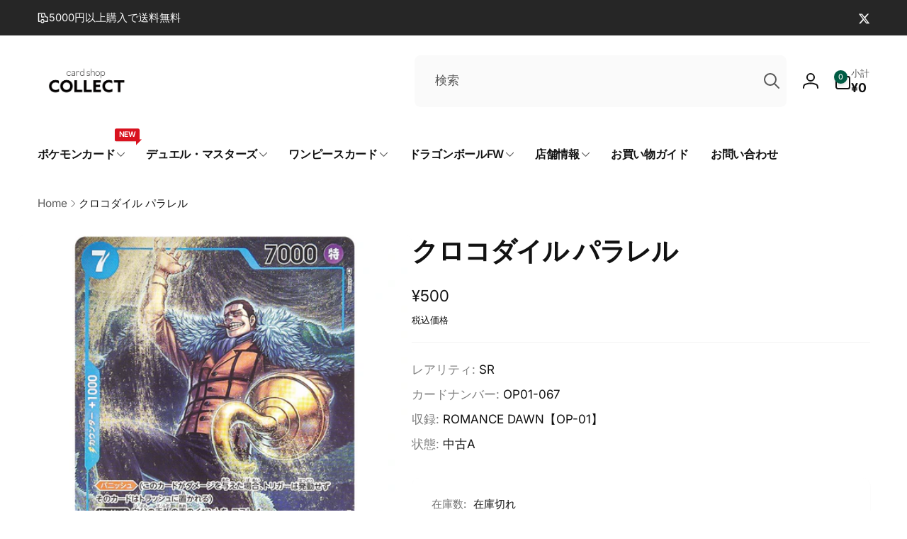

--- FILE ---
content_type: text/html; charset=utf-8
request_url: https://cs-collect.com/products/op01067p
body_size: 55395
content:
<!doctype html>
<html class="no-js" lang="ja" dir="ltr">
  <head>
    <meta charset="utf-8">
    <meta http-equiv="X-UA-Compatible" content="IE=edge">
    <meta name="viewport" content="width=device-width,initial-scale=1">
    <meta name="theme-color" content="">
    <link rel="canonical" href="https://cs-collect.com/products/op01067p">
    <link rel="preconnect" href="https://cdn.shopify.com" crossorigin><link rel="shortcut icon" type="image/png" href="//cs-collect.com/cdn/shop/files/22955dd0a761aa780326b63ec8badd32.jpg?crop=center&height=96&v=1687787546&width=96">
      <link rel="apple-touch-icon" type="image/png" href="//cs-collect.com/cdn/shop/files/22955dd0a761aa780326b63ec8badd32.jpg?crop=center&height=180&v=1687787546&width=180">

    
<link rel="preload" as="font" href="//cs-collect.com/cdn/fonts/inter/inter_n4.b2a3f24c19b4de56e8871f609e73ca7f6d2e2bb9.woff2" type="font/woff2" crossorigin><link rel="preload" as="font" href="//cs-collect.com/cdn/fonts/inter/inter_n7.02711e6b374660cfc7915d1afc1c204e633421e4.woff2" type="font/woff2" crossorigin>
<title>
        クロコダイル パラレル【SR】(OP01-067 OP01)
</title>

      
        <meta name="description" content="コレクトオンラインのワンピースカード「クロコダイル パラレル【SR】(OP01-067 OP01)」の商品詳細ページです｜ネットでワンピカード買うならコレクトへ！">
      


<meta property="og:site_name" content="カードショップコレクト">
<meta property="og:url" content="https://cs-collect.com/products/op01067p">
<meta property="og:title" content="クロコダイル パラレル【SR】(OP01-067 OP01)">
<meta property="og:type" content="product">
<meta property="og:description" content="コレクトオンラインのワンピースカード「クロコダイル パラレル【SR】(OP01-067 OP01)」の商品詳細ページです｜ネットでワンピカード買うならコレクトへ！"><meta property="og:image" content="http://cs-collect.com/cdn/shop/files/OP01067P.jpg?v=1751035678">
  <meta property="og:image:secure_url" content="https://cs-collect.com/cdn/shop/files/OP01067P.jpg?v=1751035678">
  <meta property="og:image:width" content="2400">
  <meta property="og:image:height" content="2400"><meta property="og:price:amount" content="500">
  <meta property="og:price:currency" content="JPY"><meta name="twitter:site" content="@collect_toukou"><meta name="twitter:card" content="summary_large_image">
<meta name="twitter:title" content="クロコダイル パラレル【SR】(OP01-067 OP01)">
<meta name="twitter:description" content="コレクトオンラインのワンピースカード「クロコダイル パラレル【SR】(OP01-067 OP01)」の商品詳細ページです｜ネットでワンピカード買うならコレクトへ！">
<script>
      window.shopUrl = 'https://cs-collect.com';
      window.routes = {
        cart_url: '/cart',
        cart_add_url: '/cart/add',
        cart_change_url: '/cart/change',
        cart_update_url: '/cart/update',
        predictive_search_url: '/search/suggest',
        search_url: '/search',
        product_recommendations_url: '/recommendations/products'
      };

      window.photoswipeUrls = {
        lib: '//cs-collect.com/cdn/shop/t/9/assets/photoswipe.umd.min.js?v=26433048617275824511737126208',
        loaded: false
      };

      window.hasQuickAddDrawer = false;
      window.hasQuickViewModal = false;

      window.cartStrings = {
        error: `カートをアップデートするときにエラーが発生しました。もう一度お試しください。`,
        quantityError: `このアイテムは[quantity]個しかカートに追加することができません。`,
        success: `商品がカートに追加されました。`
      }

      window.variantStrings = {
        addToCart: `カートに追加`,
        soldOut: `SOLD OUT`,
        unavailable: `利用できません`,
        unavailable_with_option: `[value]は利用できません`
      }

      window.accessibilityStrings = {
        imageAvailable: `ギャラリービューで画像 ([index]) が利用できるようになりました`,
        shareSuccess: `リンクがクリップボードにコピーされました`,
        copyToClipboard: `リンクをコピー`,
        pauseSlideshow: `スライドショーを一時停止する`,
        playSlideshow: `スライドショーを再生する`,countdownExpiredMsg: `カウントダウンタイマーが期限切れになりました。`
      };window.recentlyViewedStrings = {
          empty: "最近閲覧した商品はありません。"
        };
        window.recentlyViewedLimit = 10;window.currentProduct = {
            id: 9689869353274,
            url: "\/products\/op01067p",
            image: "\/\/cs-collect.com\/cdn\/shop\/files\/OP01067P.jpg?v=1751035678\u0026width=100"};window.freeShippingBarExcludeProducts =[];window.moneyFormat = "¥{{amount_no_decimals}}";
      window.loadedBackgroundColorSwatches =false;
      window.currencyMain = "JPY";
      window.appearAnimate = false;
      window.hideUnavailableOptions = true;
    </script><script>
        (g=>{var h,a,k,p="The Google Maps JavaScript API",c="google",l="importLibrary",q="__ib__",m=document,b=window;b=b[c]||(b[c]={});var d=b.maps||(b.maps={}),r=new Set,e=new URLSearchParams,u=()=>h||(h=new Promise(async(f,n)=>{await (a=m.createElement("script"));e.set("libraries",[...r]+"");for(k in g)e.set(k.replace(/[A-Z]/g,t=>"_"+t[0].toLowerCase()),g[k]);e.set("callback",c+".maps."+q);a.src=`https://maps.${c}apis.com/maps/api/js?`+e;d[q]=f;a.onerror=()=>h=n(Error(p+" could not load."));a.nonce=m.querySelector("script[nonce]")?.nonce||"";m.head.append(a)}));d[l]?console.warn(p+" only loads once. Ignoring:",g):d[l]=(f,...n)=>r.add(f)&&u().then(()=>d[l](f,...n))})({
          key: "AIzaSyBrhPVLWwo9FOhVIiMctwOiJCDdgWPTZMM",
          v: "weekly"
        });
      </script><script>window.performance && window.performance.mark && window.performance.mark('shopify.content_for_header.start');</script><meta name="google-site-verification" content="kVd6rsgd78OS2KU5OIOoV2OYpcqhlrE8LS8ZnUBpBc0">
<meta id="shopify-digital-wallet" name="shopify-digital-wallet" content="/76232589626/digital_wallets/dialog">
<meta name="shopify-checkout-api-token" content="d89af90d95b0ff7d29144e4ed0f54a23">
<link rel="alternate" type="application/json+oembed" href="https://cs-collect.com/products/op01067p.oembed">
<script async="async" src="/checkouts/internal/preloads.js?locale=ja-JP"></script>
<script id="apple-pay-shop-capabilities" type="application/json">{"shopId":76232589626,"countryCode":"JP","currencyCode":"JPY","merchantCapabilities":["supports3DS"],"merchantId":"gid:\/\/shopify\/Shop\/76232589626","merchantName":"カードショップコレクト","requiredBillingContactFields":["postalAddress","email","phone"],"requiredShippingContactFields":["postalAddress","email","phone"],"shippingType":"shipping","supportedNetworks":["visa","masterCard","amex","jcb","discover"],"total":{"type":"pending","label":"カードショップコレクト","amount":"1.00"},"shopifyPaymentsEnabled":true,"supportsSubscriptions":true}</script>
<script id="shopify-features" type="application/json">{"accessToken":"d89af90d95b0ff7d29144e4ed0f54a23","betas":["rich-media-storefront-analytics"],"domain":"cs-collect.com","predictiveSearch":false,"shopId":76232589626,"locale":"ja"}</script>
<script>var Shopify = Shopify || {};
Shopify.shop = "a55fd1.myshopify.com";
Shopify.locale = "ja";
Shopify.currency = {"active":"JPY","rate":"1.0"};
Shopify.country = "JP";
Shopify.theme = {"name":"Woodstock","id":175272558906,"schema_name":"Woodstock","schema_version":"2.2.0","theme_store_id":2239,"role":"main"};
Shopify.theme.handle = "null";
Shopify.theme.style = {"id":null,"handle":null};
Shopify.cdnHost = "cs-collect.com/cdn";
Shopify.routes = Shopify.routes || {};
Shopify.routes.root = "/";</script>
<script type="module">!function(o){(o.Shopify=o.Shopify||{}).modules=!0}(window);</script>
<script>!function(o){function n(){var o=[];function n(){o.push(Array.prototype.slice.apply(arguments))}return n.q=o,n}var t=o.Shopify=o.Shopify||{};t.loadFeatures=n(),t.autoloadFeatures=n()}(window);</script>
<script id="shop-js-analytics" type="application/json">{"pageType":"product"}</script>
<script defer="defer" async type="module" src="//cs-collect.com/cdn/shopifycloud/shop-js/modules/v2/client.init-shop-cart-sync_PyU3Cxph.ja.esm.js"></script>
<script defer="defer" async type="module" src="//cs-collect.com/cdn/shopifycloud/shop-js/modules/v2/chunk.common_3XpQ5sgE.esm.js"></script>
<script type="module">
  await import("//cs-collect.com/cdn/shopifycloud/shop-js/modules/v2/client.init-shop-cart-sync_PyU3Cxph.ja.esm.js");
await import("//cs-collect.com/cdn/shopifycloud/shop-js/modules/v2/chunk.common_3XpQ5sgE.esm.js");

  window.Shopify.SignInWithShop?.initShopCartSync?.({"fedCMEnabled":true,"windoidEnabled":true});

</script>
<script>(function() {
  var isLoaded = false;
  function asyncLoad() {
    if (isLoaded) return;
    isLoaded = true;
    var urls = ["https:\/\/cdn.hextom.com\/js\/ultimatesalesboost.js?shop=a55fd1.myshopify.com"];
    for (var i = 0; i < urls.length; i++) {
      var s = document.createElement('script');
      s.type = 'text/javascript';
      s.async = true;
      s.src = urls[i];
      var x = document.getElementsByTagName('script')[0];
      x.parentNode.insertBefore(s, x);
    }
  };
  if(window.attachEvent) {
    window.attachEvent('onload', asyncLoad);
  } else {
    window.addEventListener('load', asyncLoad, false);
  }
})();</script>
<script id="__st">var __st={"a":76232589626,"offset":32400,"reqid":"42cc0574-bab5-4416-ae7e-9d61d859520f-1768890303","pageurl":"cs-collect.com\/products\/op01067p","u":"eefc0d8337df","p":"product","rtyp":"product","rid":9689869353274};</script>
<script>window.ShopifyPaypalV4VisibilityTracking = true;</script>
<script id="form-persister">!function(){'use strict';const t='contact',e='new_comment',n=[[t,t],['blogs',e],['comments',e],[t,'customer']],o='password',r='form_key',c=['recaptcha-v3-token','g-recaptcha-response','h-captcha-response',o],s=()=>{try{return window.sessionStorage}catch{return}},i='__shopify_v',u=t=>t.elements[r],a=function(){const t=[...n].map((([t,e])=>`form[action*='/${t}']:not([data-nocaptcha='true']) input[name='form_type'][value='${e}']`)).join(',');var e;return e=t,()=>e?[...document.querySelectorAll(e)].map((t=>t.form)):[]}();function m(t){const e=u(t);a().includes(t)&&(!e||!e.value)&&function(t){try{if(!s())return;!function(t){const e=s();if(!e)return;const n=u(t);if(!n)return;const o=n.value;o&&e.removeItem(o)}(t);const e=Array.from(Array(32),(()=>Math.random().toString(36)[2])).join('');!function(t,e){u(t)||t.append(Object.assign(document.createElement('input'),{type:'hidden',name:r})),t.elements[r].value=e}(t,e),function(t,e){const n=s();if(!n)return;const r=[...t.querySelectorAll(`input[type='${o}']`)].map((({name:t})=>t)),u=[...c,...r],a={};for(const[o,c]of new FormData(t).entries())u.includes(o)||(a[o]=c);n.setItem(e,JSON.stringify({[i]:1,action:t.action,data:a}))}(t,e)}catch(e){console.error('failed to persist form',e)}}(t)}const f=t=>{if('true'===t.dataset.persistBound)return;const e=function(t,e){const n=function(t){return'function'==typeof t.submit?t.submit:HTMLFormElement.prototype.submit}(t).bind(t);return function(){let t;return()=>{t||(t=!0,(()=>{try{e(),n()}catch(t){(t=>{console.error('form submit failed',t)})(t)}})(),setTimeout((()=>t=!1),250))}}()}(t,(()=>{m(t)}));!function(t,e){if('function'==typeof t.submit&&'function'==typeof e)try{t.submit=e}catch{}}(t,e),t.addEventListener('submit',(t=>{t.preventDefault(),e()})),t.dataset.persistBound='true'};!function(){function t(t){const e=(t=>{const e=t.target;return e instanceof HTMLFormElement?e:e&&e.form})(t);e&&m(e)}document.addEventListener('submit',t),document.addEventListener('DOMContentLoaded',(()=>{const e=a();for(const t of e)f(t);var n;n=document.body,new window.MutationObserver((t=>{for(const e of t)if('childList'===e.type&&e.addedNodes.length)for(const t of e.addedNodes)1===t.nodeType&&'FORM'===t.tagName&&a().includes(t)&&f(t)})).observe(n,{childList:!0,subtree:!0,attributes:!1}),document.removeEventListener('submit',t)}))}()}();</script>
<script integrity="sha256-4kQ18oKyAcykRKYeNunJcIwy7WH5gtpwJnB7kiuLZ1E=" data-source-attribution="shopify.loadfeatures" defer="defer" src="//cs-collect.com/cdn/shopifycloud/storefront/assets/storefront/load_feature-a0a9edcb.js" crossorigin="anonymous"></script>
<script data-source-attribution="shopify.dynamic_checkout.dynamic.init">var Shopify=Shopify||{};Shopify.PaymentButton=Shopify.PaymentButton||{isStorefrontPortableWallets:!0,init:function(){window.Shopify.PaymentButton.init=function(){};var t=document.createElement("script");t.src="https://cs-collect.com/cdn/shopifycloud/portable-wallets/latest/portable-wallets.ja.js",t.type="module",document.head.appendChild(t)}};
</script>
<script data-source-attribution="shopify.dynamic_checkout.buyer_consent">
  function portableWalletsHideBuyerConsent(e){var t=document.getElementById("shopify-buyer-consent"),n=document.getElementById("shopify-subscription-policy-button");t&&n&&(t.classList.add("hidden"),t.setAttribute("aria-hidden","true"),n.removeEventListener("click",e))}function portableWalletsShowBuyerConsent(e){var t=document.getElementById("shopify-buyer-consent"),n=document.getElementById("shopify-subscription-policy-button");t&&n&&(t.classList.remove("hidden"),t.removeAttribute("aria-hidden"),n.addEventListener("click",e))}window.Shopify?.PaymentButton&&(window.Shopify.PaymentButton.hideBuyerConsent=portableWalletsHideBuyerConsent,window.Shopify.PaymentButton.showBuyerConsent=portableWalletsShowBuyerConsent);
</script>
<script>
  function portableWalletsCleanup(e){e&&e.src&&console.error("Failed to load portable wallets script "+e.src);var t=document.querySelectorAll("shopify-accelerated-checkout .shopify-payment-button__skeleton, shopify-accelerated-checkout-cart .wallet-cart-button__skeleton"),e=document.getElementById("shopify-buyer-consent");for(let e=0;e<t.length;e++)t[e].remove();e&&e.remove()}function portableWalletsNotLoadedAsModule(e){e instanceof ErrorEvent&&"string"==typeof e.message&&e.message.includes("import.meta")&&"string"==typeof e.filename&&e.filename.includes("portable-wallets")&&(window.removeEventListener("error",portableWalletsNotLoadedAsModule),window.Shopify.PaymentButton.failedToLoad=e,"loading"===document.readyState?document.addEventListener("DOMContentLoaded",window.Shopify.PaymentButton.init):window.Shopify.PaymentButton.init())}window.addEventListener("error",portableWalletsNotLoadedAsModule);
</script>

<script type="module" src="https://cs-collect.com/cdn/shopifycloud/portable-wallets/latest/portable-wallets.ja.js" onError="portableWalletsCleanup(this)" crossorigin="anonymous"></script>
<script nomodule>
  document.addEventListener("DOMContentLoaded", portableWalletsCleanup);
</script>

<link id="shopify-accelerated-checkout-styles" rel="stylesheet" media="screen" href="https://cs-collect.com/cdn/shopifycloud/portable-wallets/latest/accelerated-checkout-backwards-compat.css" crossorigin="anonymous">
<style id="shopify-accelerated-checkout-cart">
        #shopify-buyer-consent {
  margin-top: 1em;
  display: inline-block;
  width: 100%;
}

#shopify-buyer-consent.hidden {
  display: none;
}

#shopify-subscription-policy-button {
  background: none;
  border: none;
  padding: 0;
  text-decoration: underline;
  font-size: inherit;
  cursor: pointer;
}

#shopify-subscription-policy-button::before {
  box-shadow: none;
}

      </style>

<script>window.performance && window.performance.mark && window.performance.mark('shopify.content_for_header.end');</script>

    <script src="//cs-collect.com/cdn/shop/t/9/assets/critical-global.js?v=94738017438232795661737126207" defer="defer"></script>
    <script src="//cs-collect.com/cdn/shop/t/9/assets/motion.min.js?v=8360468052175969501737126207" defer="defer"></script><style data-shopify>@font-face {
  font-family: Inter;
  font-weight: 400;
  font-style: normal;
  font-display: swap;
  src: url("//cs-collect.com/cdn/fonts/inter/inter_n4.b2a3f24c19b4de56e8871f609e73ca7f6d2e2bb9.woff2") format("woff2"),
       url("//cs-collect.com/cdn/fonts/inter/inter_n4.af8052d517e0c9ffac7b814872cecc27ae1fa132.woff") format("woff");
}
@font-face {
  font-family: Inter;
  font-weight: 700;
  font-style: normal;
  font-display: swap;
  src: url("//cs-collect.com/cdn/fonts/inter/inter_n7.02711e6b374660cfc7915d1afc1c204e633421e4.woff2") format("woff2"),
       url("//cs-collect.com/cdn/fonts/inter/inter_n7.6dab87426f6b8813070abd79972ceaf2f8d3b012.woff") format("woff");
}
@font-face {
  font-family: Inter;
  font-weight: 400;
  font-style: italic;
  font-display: swap;
  src: url("//cs-collect.com/cdn/fonts/inter/inter_i4.feae1981dda792ab80d117249d9c7e0f1017e5b3.woff2") format("woff2"),
       url("//cs-collect.com/cdn/fonts/inter/inter_i4.62773b7113d5e5f02c71486623cf828884c85c6e.woff") format("woff");
}
@font-face {
  font-family: Inter;
  font-weight: 700;
  font-style: italic;
  font-display: swap;
  src: url("//cs-collect.com/cdn/fonts/inter/inter_i7.b377bcd4cc0f160622a22d638ae7e2cd9b86ea4c.woff2") format("woff2"),
       url("//cs-collect.com/cdn/fonts/inter/inter_i7.7c69a6a34e3bb44fcf6f975857e13b9a9b25beb4.woff") format("woff");
}
@font-face {
  font-family: Inter;
  font-weight: 500;
  font-style: normal;
  font-display: swap;
  src: url("//cs-collect.com/cdn/fonts/inter/inter_n5.d7101d5e168594dd06f56f290dd759fba5431d97.woff2") format("woff2"),
       url("//cs-collect.com/cdn/fonts/inter/inter_n5.5332a76bbd27da00474c136abb1ca3cbbf259068.woff") format("woff");
}
@font-face {
  font-family: Inter;
  font-weight: 600;
  font-style: normal;
  font-display: swap;
  src: url("//cs-collect.com/cdn/fonts/inter/inter_n6.771af0474a71b3797eb38f3487d6fb79d43b6877.woff2") format("woff2"),
       url("//cs-collect.com/cdn/fonts/inter/inter_n6.88c903d8f9e157d48b73b7777d0642925bcecde7.woff") format("woff");
}

:root,.color-background-1 {
			--color-foreground: 18, 18, 18;
			--color-background: 255, 255, 255;
			--gradient-background: #ffffff;
			--color-button-text: 255, 255, 255;
			--color-button: 0, 92, 68;
			--color-sale-off-price: 239, 68, 68;
			--color-compare-at-price: 148, 163, 184;
			--color-review-stars: 251, 191, 36;
			--color-background-input: 250, 250, 250;--free-shipping-tracking-background:linear-gradient(269.94deg, rgba(239, 68, 68, 1) 0.05%, rgba(251, 191, 36, 1) 99.95%);--color-text-message-success: 22, 101, 52;
			--color-background-message-success: 239, 253, 244;
			--color-text-message-warning: 160, 98, 7;
			--color-background-message-warning: 254, 252, 232;
			--color-text-message-error: 152, 28, 27;
			--color-background-message-error: 254, 242, 242;	
		}
.color-background-2 {
			--color-foreground: 0, 0, 0;
			--color-background: 241, 241, 241;
			--gradient-background: #f1f1f1;
			--color-button-text: 255, 255, 255;
			--color-button: 0, 92, 68;
			--color-sale-off-price: 239, 68, 68;
			--color-compare-at-price: 148, 163, 184;
			--color-review-stars: 251, 191, 36;
			--color-background-input: 255, 255, 255;--free-shipping-tracking-background:linear-gradient(269.94deg, rgba(239, 68, 68, 1) 0.05%, rgba(251, 191, 36, 1) 99.95%);--color-text-message-success: 22, 101, 52;
			--color-background-message-success: 239, 253, 244;
			--color-text-message-warning: 160, 98, 7;
			--color-background-message-warning: 254, 252, 232;
			--color-text-message-error: 152, 28, 27;
			--color-background-message-error: 254, 242, 242;	
		}
.color-inverse {
			--color-foreground: 250, 250, 250;
			--color-background: 38, 38, 38;
			--gradient-background: #262626;
			--color-button-text: 255, 255, 255;
			--color-button: 0, 92, 68;
			--color-sale-off-price: 239, 68, 68;
			--color-compare-at-price: 115, 115, 115;
			--color-review-stars: 255, 230, 32;
			--color-background-input: 255, 255, 255;--free-shipping-tracking-background:linear-gradient(269.94deg, rgba(239, 68, 68, 1) 0.05%, rgba(251, 191, 36, 1) 99.95%);--color-text-message-success: 22, 101, 52;
			--color-background-message-success: 239, 253, 244;
			--color-text-message-warning: 160, 98, 7;
			--color-background-message-warning: 254, 252, 232;
			--color-text-message-error: 152, 28, 27;
			--color-background-message-error: 254, 242, 242;	
		}
.color-scheme-9a8dd4c0-0068-4fbc-985f-0b69309ab0ca {
			--color-foreground: 255, 255, 255;
			--color-background: 0, 92, 68;
			--gradient-background: #005c44;
			--color-button-text: 255, 255, 255;
			--color-button: 255, 255, 255;
			--color-sale-off-price: 239, 68, 68;
			--color-compare-at-price: 148, 163, 184;
			--color-review-stars: 251, 191, 36;
			--color-background-input: 250, 250, 250;--free-shipping-tracking-background:linear-gradient(269.94deg, rgba(239, 68, 68, 1) 0.05%, rgba(251, 191, 36, 1) 99.95%);--color-text-message-success: 22, 101, 52;
			--color-background-message-success: 239, 253, 244;
			--color-text-message-warning: 160, 98, 7;
			--color-background-message-warning: 254, 252, 232;
			--color-text-message-error: 152, 28, 27;
			--color-background-message-error: 254, 242, 242;	
		}:root {
		--font-body-family: Inter, sans-serif;
		--font-body-style: normal;
		--font-body-weight: 400;
		--font-body-weight-bold: 700;
		--font-body-weight-medium:500;
		--font-body-weight-large:600;

		--font-heading-family: Inter, sans-serif;
		--font-heading-style: normal;
		--font-heading-weight: 400;
		--font-heading-weight-bold: 700;
		--font-heading-weight-rte-bold: 700;
		--font-heading-weight-semi-bold:600;
		--font-heading-weight-medium:500;

		--font-body-scale: 1.05;
		--font-heading-scale: 0.9523809523809523;

		--color-global-shadow: 18, 18, 18;

		--card-heading-product-weight: var(--font-heading-weight-semi-bold);--font-button-family: var(--font-heading-family);
			--font-button-style: var(--font-heading-style);
			--font-button-weight: var(--font-heading-weight);
			--font-button-weight-medium: var(--font-heading-weight-medium);
			--font-button-scale: var(--font-heading-scale);
			--font-button-weight-bold: var(--font-heading-weight-semi-bold);--page-width: 132rem;
		--page-width-margin: 0rem;

		--transform-direction: -1;
		--left-holder: left;
		--right-holder: right;
		--center-holder: center;

		--product-card-text-alignment: var(--left-holder);
		--product-card-border-opacity: 0.05;
		--product-card-padding: 2rem;
		--product-card-shadow-position: 0rem;
		--product-card-shadow-opacity: 0.15;
		--product-card-border-radius: 0px;--product-card-border-radius-image: 0px;--product-card-shadow-distance: 8rem;
		
		--collection-card-text-alignment: var(--left-holder);
		--collection-card-border-radius: 1.6rem;
		
		--color-sale-badge-foreground: 220, 38, 38;
		--color-sale-badge-background: 254, 242, 242;
		--color-sold-out-badge-foreground: 221, 33, 33;
		--color-sold-out-badge-background: 255, 255, 255;
		--color-custom-badge-1-foreground: 22, 163, 74;
		--color-custom-badge-1-background: 240, 253, 244;
		--color-custom-badge-2-foreground: 255, 255, 255;
		--color-custom-badge-2-background: 6, 5, 227;
		--color-custom-badge-3-foreground: 255, 255, 255;
		--color-custom-badge-3-background: 0, 0, 0;
		--color-custom-badge-4-foreground: 255, 255, 255;
		--color-custom-badge-4-background: 24, 206, 8;
		--color-custom-badge-5-foreground: 0, 0, 0;
		--color-custom-badge-5-background: 138, 255, 248;
		--color-blog-card-badge-foreground: 0, 0, 0;
		--color-blog-card-badge-background: 255, 255, 255;

		--spacing-sections-desktop: 0px;
		--spacing-sections-mobile: 0px;

		--grid-desktop-vertical-spacing: 28px;
		--grid-desktop-horizontal-spacing: 28px;
		--grid-mobile-vertical-spacing: 14px;
		--grid-mobile-horizontal-spacing: 14px;

		--variants-pills-color-radius:50%;
		--card-product-color-radius:50%;/* Deprecated variables - will be removed in the next version */
		--font-body-weight-500: var(--font-body-weight-medium);
	}

	:root, .color-background-1, .color-background-2, .color-inverse, .color-scheme-9a8dd4c0-0068-4fbc-985f-0b69309ab0ca {
		--color-button-outline: var(--color-button-text);
		--color-button-text-outline: var(--color-button);
		--color-link: var(--color-foreground);
		--color-line: rgb(var(--color-foreground), .3);
		--color-card-hover: var(--color-foreground);
		--color-accent-text: var(--color-highlight);
		--color-price-foreground: var(--color-foreground);
		--color-review-stars-foreground: var(--color-review-stars);
		--color-highlight: var(--color-button);
	}

	body, .color-background-1, .color-background-2, .color-inverse, .color-scheme-9a8dd4c0-0068-4fbc-985f-0b69309ab0ca {
		color: rgb(var(--color-foreground));
		background-color: rgb(var(--color-background));
	}*,
		*::before,
		*::after {
			box-sizing: inherit;
		}

		html {
			box-sizing: border-box;
			font-size: calc(var(--font-body-scale) * 62.5%);
			height: 100%;
		}

		body {
			display: grid;
			grid-template-rows: auto auto 1fr auto;
			grid-template-columns: 100%;
			min-height: 100%;
			margin: 0;
			font-size: 1.6rem;
			line-height: calc(1 + 0.6 / var(--font-body-scale));
			font-family: var(--font-body-family);
			font-style: var(--font-body-style);
			font-weight: var(--font-body-weight);
		}ul.grid.contains-card--product {
			--grid-horizontal-spacing: 0rem;
			--grid-mobile-vertical-spacing: 0rem;
			--grid-desktop-vertical-spacing: 0rem;
			row-gap: 0rem;
		}.card__heading--collection a:before {
				content: "";
			}@media(hover: hover) and (min-width: 990px) {
			.card__quick-buttons {
				position: absolute;
				top: calc(100% + 1rem);
				inset-inline: var(--product-card-padding);
				opacity: 0;
				visibility: hidden;
				transition: opacity 300ms ease, top 300ms ease;
			}

			.card-wrapper--product:hover .card__quick-buttons {
				opacity: 1;
				top: calc(100% - 2rem - var(--product-card-shadow-position));
				visibility: visible;
			}
		}</style><link href="//cs-collect.com/cdn/shop/t/9/assets/critical-base.css?v=20950344615014728951737126207" rel="stylesheet" type="text/css" media="all" />
    <link rel="stylesheet" href="//cs-collect.com/cdn/shop/t/9/assets/component-card.css?v=130058503653498769181737126206" media="print" onload="this.media='all'"><script>document.documentElement.className = document.documentElement.className.replace('no-js', 'js');
    if (Shopify.designMode) {
      document.documentElement.classList.add('shopify-design-mode');
    }
    </script>
  

<!-- BEGIN app block: shopify://apps/pagefly-page-builder/blocks/app-embed/83e179f7-59a0-4589-8c66-c0dddf959200 -->

<!-- BEGIN app snippet: pagefly-cro-ab-testing-main -->







<script>
  ;(function () {
    const url = new URL(window.location)
    const viewParam = url.searchParams.get('view')
    if (viewParam && viewParam.includes('variant-pf-')) {
      url.searchParams.set('pf_v', viewParam)
      url.searchParams.delete('view')
      window.history.replaceState({}, '', url)
    }
  })()
</script>



<script type='module'>
  
  window.PAGEFLY_CRO = window.PAGEFLY_CRO || {}

  window.PAGEFLY_CRO['data_debug'] = {
    original_template_suffix: "all_products",
    allow_ab_test: false,
    ab_test_start_time: 0,
    ab_test_end_time: 0,
    today_date_time: 1768890303000,
  }
  window.PAGEFLY_CRO['GA4'] = { enabled: false}
</script>

<!-- END app snippet -->








  <script src='https://cdn.shopify.com/extensions/019bb4f9-aed6-78a3-be91-e9d44663e6bf/pagefly-page-builder-215/assets/pagefly-helper.js' defer='defer'></script>

  <script src='https://cdn.shopify.com/extensions/019bb4f9-aed6-78a3-be91-e9d44663e6bf/pagefly-page-builder-215/assets/pagefly-general-helper.js' defer='defer'></script>

  <script src='https://cdn.shopify.com/extensions/019bb4f9-aed6-78a3-be91-e9d44663e6bf/pagefly-page-builder-215/assets/pagefly-snap-slider.js' defer='defer'></script>

  <script src='https://cdn.shopify.com/extensions/019bb4f9-aed6-78a3-be91-e9d44663e6bf/pagefly-page-builder-215/assets/pagefly-slideshow-v3.js' defer='defer'></script>

  <script src='https://cdn.shopify.com/extensions/019bb4f9-aed6-78a3-be91-e9d44663e6bf/pagefly-page-builder-215/assets/pagefly-slideshow-v4.js' defer='defer'></script>

  <script src='https://cdn.shopify.com/extensions/019bb4f9-aed6-78a3-be91-e9d44663e6bf/pagefly-page-builder-215/assets/pagefly-glider.js' defer='defer'></script>

  <script src='https://cdn.shopify.com/extensions/019bb4f9-aed6-78a3-be91-e9d44663e6bf/pagefly-page-builder-215/assets/pagefly-slideshow-v1-v2.js' defer='defer'></script>

  <script src='https://cdn.shopify.com/extensions/019bb4f9-aed6-78a3-be91-e9d44663e6bf/pagefly-page-builder-215/assets/pagefly-product-media.js' defer='defer'></script>

  <script src='https://cdn.shopify.com/extensions/019bb4f9-aed6-78a3-be91-e9d44663e6bf/pagefly-page-builder-215/assets/pagefly-product.js' defer='defer'></script>


<script id='pagefly-helper-data' type='application/json'>
  {
    "page_optimization": {
      "assets_prefetching": false
    },
    "elements_asset_mapper": {
      "Accordion": "https://cdn.shopify.com/extensions/019bb4f9-aed6-78a3-be91-e9d44663e6bf/pagefly-page-builder-215/assets/pagefly-accordion.js",
      "Accordion3": "https://cdn.shopify.com/extensions/019bb4f9-aed6-78a3-be91-e9d44663e6bf/pagefly-page-builder-215/assets/pagefly-accordion3.js",
      "CountDown": "https://cdn.shopify.com/extensions/019bb4f9-aed6-78a3-be91-e9d44663e6bf/pagefly-page-builder-215/assets/pagefly-countdown.js",
      "GMap1": "https://cdn.shopify.com/extensions/019bb4f9-aed6-78a3-be91-e9d44663e6bf/pagefly-page-builder-215/assets/pagefly-gmap.js",
      "GMap2": "https://cdn.shopify.com/extensions/019bb4f9-aed6-78a3-be91-e9d44663e6bf/pagefly-page-builder-215/assets/pagefly-gmap.js",
      "GMapBasicV2": "https://cdn.shopify.com/extensions/019bb4f9-aed6-78a3-be91-e9d44663e6bf/pagefly-page-builder-215/assets/pagefly-gmap.js",
      "GMapAdvancedV2": "https://cdn.shopify.com/extensions/019bb4f9-aed6-78a3-be91-e9d44663e6bf/pagefly-page-builder-215/assets/pagefly-gmap.js",
      "HTML.Video": "https://cdn.shopify.com/extensions/019bb4f9-aed6-78a3-be91-e9d44663e6bf/pagefly-page-builder-215/assets/pagefly-htmlvideo.js",
      "HTML.Video2": "https://cdn.shopify.com/extensions/019bb4f9-aed6-78a3-be91-e9d44663e6bf/pagefly-page-builder-215/assets/pagefly-htmlvideo2.js",
      "HTML.Video3": "https://cdn.shopify.com/extensions/019bb4f9-aed6-78a3-be91-e9d44663e6bf/pagefly-page-builder-215/assets/pagefly-htmlvideo2.js",
      "BackgroundVideo": "https://cdn.shopify.com/extensions/019bb4f9-aed6-78a3-be91-e9d44663e6bf/pagefly-page-builder-215/assets/pagefly-htmlvideo2.js",
      "Instagram": "https://cdn.shopify.com/extensions/019bb4f9-aed6-78a3-be91-e9d44663e6bf/pagefly-page-builder-215/assets/pagefly-instagram.js",
      "Instagram2": "https://cdn.shopify.com/extensions/019bb4f9-aed6-78a3-be91-e9d44663e6bf/pagefly-page-builder-215/assets/pagefly-instagram.js",
      "Insta3": "https://cdn.shopify.com/extensions/019bb4f9-aed6-78a3-be91-e9d44663e6bf/pagefly-page-builder-215/assets/pagefly-instagram3.js",
      "Tabs": "https://cdn.shopify.com/extensions/019bb4f9-aed6-78a3-be91-e9d44663e6bf/pagefly-page-builder-215/assets/pagefly-tab.js",
      "Tabs3": "https://cdn.shopify.com/extensions/019bb4f9-aed6-78a3-be91-e9d44663e6bf/pagefly-page-builder-215/assets/pagefly-tab3.js",
      "ProductBox": "https://cdn.shopify.com/extensions/019bb4f9-aed6-78a3-be91-e9d44663e6bf/pagefly-page-builder-215/assets/pagefly-cart.js",
      "FBPageBox2": "https://cdn.shopify.com/extensions/019bb4f9-aed6-78a3-be91-e9d44663e6bf/pagefly-page-builder-215/assets/pagefly-facebook.js",
      "FBLikeButton2": "https://cdn.shopify.com/extensions/019bb4f9-aed6-78a3-be91-e9d44663e6bf/pagefly-page-builder-215/assets/pagefly-facebook.js",
      "TwitterFeed2": "https://cdn.shopify.com/extensions/019bb4f9-aed6-78a3-be91-e9d44663e6bf/pagefly-page-builder-215/assets/pagefly-twitter.js",
      "Paragraph4": "https://cdn.shopify.com/extensions/019bb4f9-aed6-78a3-be91-e9d44663e6bf/pagefly-page-builder-215/assets/pagefly-paragraph4.js",

      "AliReviews": "https://cdn.shopify.com/extensions/019bb4f9-aed6-78a3-be91-e9d44663e6bf/pagefly-page-builder-215/assets/pagefly-3rd-elements.js",
      "BackInStock": "https://cdn.shopify.com/extensions/019bb4f9-aed6-78a3-be91-e9d44663e6bf/pagefly-page-builder-215/assets/pagefly-3rd-elements.js",
      "GloboBackInStock": "https://cdn.shopify.com/extensions/019bb4f9-aed6-78a3-be91-e9d44663e6bf/pagefly-page-builder-215/assets/pagefly-3rd-elements.js",
      "GrowaveWishlist": "https://cdn.shopify.com/extensions/019bb4f9-aed6-78a3-be91-e9d44663e6bf/pagefly-page-builder-215/assets/pagefly-3rd-elements.js",
      "InfiniteOptionsShopPad": "https://cdn.shopify.com/extensions/019bb4f9-aed6-78a3-be91-e9d44663e6bf/pagefly-page-builder-215/assets/pagefly-3rd-elements.js",
      "InkybayProductPersonalizer": "https://cdn.shopify.com/extensions/019bb4f9-aed6-78a3-be91-e9d44663e6bf/pagefly-page-builder-215/assets/pagefly-3rd-elements.js",
      "LimeSpot": "https://cdn.shopify.com/extensions/019bb4f9-aed6-78a3-be91-e9d44663e6bf/pagefly-page-builder-215/assets/pagefly-3rd-elements.js",
      "Loox": "https://cdn.shopify.com/extensions/019bb4f9-aed6-78a3-be91-e9d44663e6bf/pagefly-page-builder-215/assets/pagefly-3rd-elements.js",
      "Opinew": "https://cdn.shopify.com/extensions/019bb4f9-aed6-78a3-be91-e9d44663e6bf/pagefly-page-builder-215/assets/pagefly-3rd-elements.js",
      "Powr": "https://cdn.shopify.com/extensions/019bb4f9-aed6-78a3-be91-e9d44663e6bf/pagefly-page-builder-215/assets/pagefly-3rd-elements.js",
      "ProductReviews": "https://cdn.shopify.com/extensions/019bb4f9-aed6-78a3-be91-e9d44663e6bf/pagefly-page-builder-215/assets/pagefly-3rd-elements.js",
      "PushOwl": "https://cdn.shopify.com/extensions/019bb4f9-aed6-78a3-be91-e9d44663e6bf/pagefly-page-builder-215/assets/pagefly-3rd-elements.js",
      "ReCharge": "https://cdn.shopify.com/extensions/019bb4f9-aed6-78a3-be91-e9d44663e6bf/pagefly-page-builder-215/assets/pagefly-3rd-elements.js",
      "Rivyo": "https://cdn.shopify.com/extensions/019bb4f9-aed6-78a3-be91-e9d44663e6bf/pagefly-page-builder-215/assets/pagefly-3rd-elements.js",
      "TrackingMore": "https://cdn.shopify.com/extensions/019bb4f9-aed6-78a3-be91-e9d44663e6bf/pagefly-page-builder-215/assets/pagefly-3rd-elements.js",
      "Vitals": "https://cdn.shopify.com/extensions/019bb4f9-aed6-78a3-be91-e9d44663e6bf/pagefly-page-builder-215/assets/pagefly-3rd-elements.js",
      "Wiser": "https://cdn.shopify.com/extensions/019bb4f9-aed6-78a3-be91-e9d44663e6bf/pagefly-page-builder-215/assets/pagefly-3rd-elements.js"
    },
    "custom_elements_mapper": {
      "pf-click-action-element": "https://cdn.shopify.com/extensions/019bb4f9-aed6-78a3-be91-e9d44663e6bf/pagefly-page-builder-215/assets/pagefly-click-action-element.js",
      "pf-dialog-element": "https://cdn.shopify.com/extensions/019bb4f9-aed6-78a3-be91-e9d44663e6bf/pagefly-page-builder-215/assets/pagefly-dialog-element.js"
    }
  }
</script>


<!-- END app block --><link href="https://monorail-edge.shopifysvc.com" rel="dns-prefetch">
<script>(function(){if ("sendBeacon" in navigator && "performance" in window) {try {var session_token_from_headers = performance.getEntriesByType('navigation')[0].serverTiming.find(x => x.name == '_s').description;} catch {var session_token_from_headers = undefined;}var session_cookie_matches = document.cookie.match(/_shopify_s=([^;]*)/);var session_token_from_cookie = session_cookie_matches && session_cookie_matches.length === 2 ? session_cookie_matches[1] : "";var session_token = session_token_from_headers || session_token_from_cookie || "";function handle_abandonment_event(e) {var entries = performance.getEntries().filter(function(entry) {return /monorail-edge.shopifysvc.com/.test(entry.name);});if (!window.abandonment_tracked && entries.length === 0) {window.abandonment_tracked = true;var currentMs = Date.now();var navigation_start = performance.timing.navigationStart;var payload = {shop_id: 76232589626,url: window.location.href,navigation_start,duration: currentMs - navigation_start,session_token,page_type: "product"};window.navigator.sendBeacon("https://monorail-edge.shopifysvc.com/v1/produce", JSON.stringify({schema_id: "online_store_buyer_site_abandonment/1.1",payload: payload,metadata: {event_created_at_ms: currentMs,event_sent_at_ms: currentMs}}));}}window.addEventListener('pagehide', handle_abandonment_event);}}());</script>
<script id="web-pixels-manager-setup">(function e(e,d,r,n,o){if(void 0===o&&(o={}),!Boolean(null===(a=null===(i=window.Shopify)||void 0===i?void 0:i.analytics)||void 0===a?void 0:a.replayQueue)){var i,a;window.Shopify=window.Shopify||{};var t=window.Shopify;t.analytics=t.analytics||{};var s=t.analytics;s.replayQueue=[],s.publish=function(e,d,r){return s.replayQueue.push([e,d,r]),!0};try{self.performance.mark("wpm:start")}catch(e){}var l=function(){var e={modern:/Edge?\/(1{2}[4-9]|1[2-9]\d|[2-9]\d{2}|\d{4,})\.\d+(\.\d+|)|Firefox\/(1{2}[4-9]|1[2-9]\d|[2-9]\d{2}|\d{4,})\.\d+(\.\d+|)|Chrom(ium|e)\/(9{2}|\d{3,})\.\d+(\.\d+|)|(Maci|X1{2}).+ Version\/(15\.\d+|(1[6-9]|[2-9]\d|\d{3,})\.\d+)([,.]\d+|)( \(\w+\)|)( Mobile\/\w+|) Safari\/|Chrome.+OPR\/(9{2}|\d{3,})\.\d+\.\d+|(CPU[ +]OS|iPhone[ +]OS|CPU[ +]iPhone|CPU IPhone OS|CPU iPad OS)[ +]+(15[._]\d+|(1[6-9]|[2-9]\d|\d{3,})[._]\d+)([._]\d+|)|Android:?[ /-](13[3-9]|1[4-9]\d|[2-9]\d{2}|\d{4,})(\.\d+|)(\.\d+|)|Android.+Firefox\/(13[5-9]|1[4-9]\d|[2-9]\d{2}|\d{4,})\.\d+(\.\d+|)|Android.+Chrom(ium|e)\/(13[3-9]|1[4-9]\d|[2-9]\d{2}|\d{4,})\.\d+(\.\d+|)|SamsungBrowser\/([2-9]\d|\d{3,})\.\d+/,legacy:/Edge?\/(1[6-9]|[2-9]\d|\d{3,})\.\d+(\.\d+|)|Firefox\/(5[4-9]|[6-9]\d|\d{3,})\.\d+(\.\d+|)|Chrom(ium|e)\/(5[1-9]|[6-9]\d|\d{3,})\.\d+(\.\d+|)([\d.]+$|.*Safari\/(?![\d.]+ Edge\/[\d.]+$))|(Maci|X1{2}).+ Version\/(10\.\d+|(1[1-9]|[2-9]\d|\d{3,})\.\d+)([,.]\d+|)( \(\w+\)|)( Mobile\/\w+|) Safari\/|Chrome.+OPR\/(3[89]|[4-9]\d|\d{3,})\.\d+\.\d+|(CPU[ +]OS|iPhone[ +]OS|CPU[ +]iPhone|CPU IPhone OS|CPU iPad OS)[ +]+(10[._]\d+|(1[1-9]|[2-9]\d|\d{3,})[._]\d+)([._]\d+|)|Android:?[ /-](13[3-9]|1[4-9]\d|[2-9]\d{2}|\d{4,})(\.\d+|)(\.\d+|)|Mobile Safari.+OPR\/([89]\d|\d{3,})\.\d+\.\d+|Android.+Firefox\/(13[5-9]|1[4-9]\d|[2-9]\d{2}|\d{4,})\.\d+(\.\d+|)|Android.+Chrom(ium|e)\/(13[3-9]|1[4-9]\d|[2-9]\d{2}|\d{4,})\.\d+(\.\d+|)|Android.+(UC? ?Browser|UCWEB|U3)[ /]?(15\.([5-9]|\d{2,})|(1[6-9]|[2-9]\d|\d{3,})\.\d+)\.\d+|SamsungBrowser\/(5\.\d+|([6-9]|\d{2,})\.\d+)|Android.+MQ{2}Browser\/(14(\.(9|\d{2,})|)|(1[5-9]|[2-9]\d|\d{3,})(\.\d+|))(\.\d+|)|K[Aa][Ii]OS\/(3\.\d+|([4-9]|\d{2,})\.\d+)(\.\d+|)/},d=e.modern,r=e.legacy,n=navigator.userAgent;return n.match(d)?"modern":n.match(r)?"legacy":"unknown"}(),u="modern"===l?"modern":"legacy",c=(null!=n?n:{modern:"",legacy:""})[u],f=function(e){return[e.baseUrl,"/wpm","/b",e.hashVersion,"modern"===e.buildTarget?"m":"l",".js"].join("")}({baseUrl:d,hashVersion:r,buildTarget:u}),m=function(e){var d=e.version,r=e.bundleTarget,n=e.surface,o=e.pageUrl,i=e.monorailEndpoint;return{emit:function(e){var a=e.status,t=e.errorMsg,s=(new Date).getTime(),l=JSON.stringify({metadata:{event_sent_at_ms:s},events:[{schema_id:"web_pixels_manager_load/3.1",payload:{version:d,bundle_target:r,page_url:o,status:a,surface:n,error_msg:t},metadata:{event_created_at_ms:s}}]});if(!i)return console&&console.warn&&console.warn("[Web Pixels Manager] No Monorail endpoint provided, skipping logging."),!1;try{return self.navigator.sendBeacon.bind(self.navigator)(i,l)}catch(e){}var u=new XMLHttpRequest;try{return u.open("POST",i,!0),u.setRequestHeader("Content-Type","text/plain"),u.send(l),!0}catch(e){return console&&console.warn&&console.warn("[Web Pixels Manager] Got an unhandled error while logging to Monorail."),!1}}}}({version:r,bundleTarget:l,surface:e.surface,pageUrl:self.location.href,monorailEndpoint:e.monorailEndpoint});try{o.browserTarget=l,function(e){var d=e.src,r=e.async,n=void 0===r||r,o=e.onload,i=e.onerror,a=e.sri,t=e.scriptDataAttributes,s=void 0===t?{}:t,l=document.createElement("script"),u=document.querySelector("head"),c=document.querySelector("body");if(l.async=n,l.src=d,a&&(l.integrity=a,l.crossOrigin="anonymous"),s)for(var f in s)if(Object.prototype.hasOwnProperty.call(s,f))try{l.dataset[f]=s[f]}catch(e){}if(o&&l.addEventListener("load",o),i&&l.addEventListener("error",i),u)u.appendChild(l);else{if(!c)throw new Error("Did not find a head or body element to append the script");c.appendChild(l)}}({src:f,async:!0,onload:function(){if(!function(){var e,d;return Boolean(null===(d=null===(e=window.Shopify)||void 0===e?void 0:e.analytics)||void 0===d?void 0:d.initialized)}()){var d=window.webPixelsManager.init(e)||void 0;if(d){var r=window.Shopify.analytics;r.replayQueue.forEach((function(e){var r=e[0],n=e[1],o=e[2];d.publishCustomEvent(r,n,o)})),r.replayQueue=[],r.publish=d.publishCustomEvent,r.visitor=d.visitor,r.initialized=!0}}},onerror:function(){return m.emit({status:"failed",errorMsg:"".concat(f," has failed to load")})},sri:function(e){var d=/^sha384-[A-Za-z0-9+/=]+$/;return"string"==typeof e&&d.test(e)}(c)?c:"",scriptDataAttributes:o}),m.emit({status:"loading"})}catch(e){m.emit({status:"failed",errorMsg:(null==e?void 0:e.message)||"Unknown error"})}}})({shopId: 76232589626,storefrontBaseUrl: "https://cs-collect.com",extensionsBaseUrl: "https://extensions.shopifycdn.com/cdn/shopifycloud/web-pixels-manager",monorailEndpoint: "https://monorail-edge.shopifysvc.com/unstable/produce_batch",surface: "storefront-renderer",enabledBetaFlags: ["2dca8a86"],webPixelsConfigList: [{"id":"918421818","configuration":"{\"pixel_id\":\"1553723322202767\",\"pixel_type\":\"facebook_pixel\"}","eventPayloadVersion":"v1","runtimeContext":"OPEN","scriptVersion":"ca16bc87fe92b6042fbaa3acc2fbdaa6","type":"APP","apiClientId":2329312,"privacyPurposes":["ANALYTICS","MARKETING","SALE_OF_DATA"],"dataSharingAdjustments":{"protectedCustomerApprovalScopes":["read_customer_address","read_customer_email","read_customer_name","read_customer_personal_data","read_customer_phone"]}},{"id":"803635514","configuration":"{\"config\":\"{\\\"pixel_id\\\":\\\"G-TTQPV6TWZH\\\",\\\"target_country\\\":\\\"JP\\\",\\\"gtag_events\\\":[{\\\"type\\\":\\\"begin_checkout\\\",\\\"action_label\\\":\\\"G-TTQPV6TWZH\\\"},{\\\"type\\\":\\\"search\\\",\\\"action_label\\\":\\\"G-TTQPV6TWZH\\\"},{\\\"type\\\":\\\"view_item\\\",\\\"action_label\\\":[\\\"G-TTQPV6TWZH\\\",\\\"MC-VNK8D3HDSN\\\"]},{\\\"type\\\":\\\"purchase\\\",\\\"action_label\\\":[\\\"G-TTQPV6TWZH\\\",\\\"MC-VNK8D3HDSN\\\"]},{\\\"type\\\":\\\"page_view\\\",\\\"action_label\\\":[\\\"G-TTQPV6TWZH\\\",\\\"MC-VNK8D3HDSN\\\"]},{\\\"type\\\":\\\"add_payment_info\\\",\\\"action_label\\\":\\\"G-TTQPV6TWZH\\\"},{\\\"type\\\":\\\"add_to_cart\\\",\\\"action_label\\\":\\\"G-TTQPV6TWZH\\\"}],\\\"enable_monitoring_mode\\\":false}\"}","eventPayloadVersion":"v1","runtimeContext":"OPEN","scriptVersion":"b2a88bafab3e21179ed38636efcd8a93","type":"APP","apiClientId":1780363,"privacyPurposes":[],"dataSharingAdjustments":{"protectedCustomerApprovalScopes":["read_customer_address","read_customer_email","read_customer_name","read_customer_personal_data","read_customer_phone"]}},{"id":"shopify-app-pixel","configuration":"{}","eventPayloadVersion":"v1","runtimeContext":"STRICT","scriptVersion":"0450","apiClientId":"shopify-pixel","type":"APP","privacyPurposes":["ANALYTICS","MARKETING"]},{"id":"shopify-custom-pixel","eventPayloadVersion":"v1","runtimeContext":"LAX","scriptVersion":"0450","apiClientId":"shopify-pixel","type":"CUSTOM","privacyPurposes":["ANALYTICS","MARKETING"]}],isMerchantRequest: false,initData: {"shop":{"name":"カードショップコレクト","paymentSettings":{"currencyCode":"JPY"},"myshopifyDomain":"a55fd1.myshopify.com","countryCode":"JP","storefrontUrl":"https:\/\/cs-collect.com"},"customer":null,"cart":null,"checkout":null,"productVariants":[{"price":{"amount":500.0,"currencyCode":"JPY"},"product":{"title":"クロコダイル パラレル","vendor":"cardshop COLLECT","id":"9689869353274","untranslatedTitle":"クロコダイル パラレル","url":"\/products\/op01067p","type":"ワンピースカードゲーム"},"id":"49804816056634","image":{"src":"\/\/cs-collect.com\/cdn\/shop\/files\/OP01067P.jpg?v=1751035678"},"sku":"rc_ITK8CK07ZRHK_AQei","title":"Default Title","untranslatedTitle":"Default Title"}],"purchasingCompany":null},},"https://cs-collect.com/cdn","fcfee988w5aeb613cpc8e4bc33m6693e112",{"modern":"","legacy":""},{"shopId":"76232589626","storefrontBaseUrl":"https:\/\/cs-collect.com","extensionBaseUrl":"https:\/\/extensions.shopifycdn.com\/cdn\/shopifycloud\/web-pixels-manager","surface":"storefront-renderer","enabledBetaFlags":"[\"2dca8a86\"]","isMerchantRequest":"false","hashVersion":"fcfee988w5aeb613cpc8e4bc33m6693e112","publish":"custom","events":"[[\"page_viewed\",{}],[\"product_viewed\",{\"productVariant\":{\"price\":{\"amount\":500.0,\"currencyCode\":\"JPY\"},\"product\":{\"title\":\"クロコダイル パラレル\",\"vendor\":\"cardshop COLLECT\",\"id\":\"9689869353274\",\"untranslatedTitle\":\"クロコダイル パラレル\",\"url\":\"\/products\/op01067p\",\"type\":\"ワンピースカードゲーム\"},\"id\":\"49804816056634\",\"image\":{\"src\":\"\/\/cs-collect.com\/cdn\/shop\/files\/OP01067P.jpg?v=1751035678\"},\"sku\":\"rc_ITK8CK07ZRHK_AQei\",\"title\":\"Default Title\",\"untranslatedTitle\":\"Default Title\"}}]]"});</script><script>
  window.ShopifyAnalytics = window.ShopifyAnalytics || {};
  window.ShopifyAnalytics.meta = window.ShopifyAnalytics.meta || {};
  window.ShopifyAnalytics.meta.currency = 'JPY';
  var meta = {"product":{"id":9689869353274,"gid":"gid:\/\/shopify\/Product\/9689869353274","vendor":"cardshop COLLECT","type":"ワンピースカードゲーム","handle":"op01067p","variants":[{"id":49804816056634,"price":50000,"name":"クロコダイル パラレル","public_title":null,"sku":"rc_ITK8CK07ZRHK_AQei"}],"remote":false},"page":{"pageType":"product","resourceType":"product","resourceId":9689869353274,"requestId":"42cc0574-bab5-4416-ae7e-9d61d859520f-1768890303"}};
  for (var attr in meta) {
    window.ShopifyAnalytics.meta[attr] = meta[attr];
  }
</script>
<script class="analytics">
  (function () {
    var customDocumentWrite = function(content) {
      var jquery = null;

      if (window.jQuery) {
        jquery = window.jQuery;
      } else if (window.Checkout && window.Checkout.$) {
        jquery = window.Checkout.$;
      }

      if (jquery) {
        jquery('body').append(content);
      }
    };

    var hasLoggedConversion = function(token) {
      if (token) {
        return document.cookie.indexOf('loggedConversion=' + token) !== -1;
      }
      return false;
    }

    var setCookieIfConversion = function(token) {
      if (token) {
        var twoMonthsFromNow = new Date(Date.now());
        twoMonthsFromNow.setMonth(twoMonthsFromNow.getMonth() + 2);

        document.cookie = 'loggedConversion=' + token + '; expires=' + twoMonthsFromNow;
      }
    }

    var trekkie = window.ShopifyAnalytics.lib = window.trekkie = window.trekkie || [];
    if (trekkie.integrations) {
      return;
    }
    trekkie.methods = [
      'identify',
      'page',
      'ready',
      'track',
      'trackForm',
      'trackLink'
    ];
    trekkie.factory = function(method) {
      return function() {
        var args = Array.prototype.slice.call(arguments);
        args.unshift(method);
        trekkie.push(args);
        return trekkie;
      };
    };
    for (var i = 0; i < trekkie.methods.length; i++) {
      var key = trekkie.methods[i];
      trekkie[key] = trekkie.factory(key);
    }
    trekkie.load = function(config) {
      trekkie.config = config || {};
      trekkie.config.initialDocumentCookie = document.cookie;
      var first = document.getElementsByTagName('script')[0];
      var script = document.createElement('script');
      script.type = 'text/javascript';
      script.onerror = function(e) {
        var scriptFallback = document.createElement('script');
        scriptFallback.type = 'text/javascript';
        scriptFallback.onerror = function(error) {
                var Monorail = {
      produce: function produce(monorailDomain, schemaId, payload) {
        var currentMs = new Date().getTime();
        var event = {
          schema_id: schemaId,
          payload: payload,
          metadata: {
            event_created_at_ms: currentMs,
            event_sent_at_ms: currentMs
          }
        };
        return Monorail.sendRequest("https://" + monorailDomain + "/v1/produce", JSON.stringify(event));
      },
      sendRequest: function sendRequest(endpointUrl, payload) {
        // Try the sendBeacon API
        if (window && window.navigator && typeof window.navigator.sendBeacon === 'function' && typeof window.Blob === 'function' && !Monorail.isIos12()) {
          var blobData = new window.Blob([payload], {
            type: 'text/plain'
          });

          if (window.navigator.sendBeacon(endpointUrl, blobData)) {
            return true;
          } // sendBeacon was not successful

        } // XHR beacon

        var xhr = new XMLHttpRequest();

        try {
          xhr.open('POST', endpointUrl);
          xhr.setRequestHeader('Content-Type', 'text/plain');
          xhr.send(payload);
        } catch (e) {
          console.log(e);
        }

        return false;
      },
      isIos12: function isIos12() {
        return window.navigator.userAgent.lastIndexOf('iPhone; CPU iPhone OS 12_') !== -1 || window.navigator.userAgent.lastIndexOf('iPad; CPU OS 12_') !== -1;
      }
    };
    Monorail.produce('monorail-edge.shopifysvc.com',
      'trekkie_storefront_load_errors/1.1',
      {shop_id: 76232589626,
      theme_id: 175272558906,
      app_name: "storefront",
      context_url: window.location.href,
      source_url: "//cs-collect.com/cdn/s/trekkie.storefront.cd680fe47e6c39ca5d5df5f0a32d569bc48c0f27.min.js"});

        };
        scriptFallback.async = true;
        scriptFallback.src = '//cs-collect.com/cdn/s/trekkie.storefront.cd680fe47e6c39ca5d5df5f0a32d569bc48c0f27.min.js';
        first.parentNode.insertBefore(scriptFallback, first);
      };
      script.async = true;
      script.src = '//cs-collect.com/cdn/s/trekkie.storefront.cd680fe47e6c39ca5d5df5f0a32d569bc48c0f27.min.js';
      first.parentNode.insertBefore(script, first);
    };
    trekkie.load(
      {"Trekkie":{"appName":"storefront","development":false,"defaultAttributes":{"shopId":76232589626,"isMerchantRequest":null,"themeId":175272558906,"themeCityHash":"16479679845802269208","contentLanguage":"ja","currency":"JPY","eventMetadataId":"2ef77a82-5d94-4795-8b91-b7a013bc5daa"},"isServerSideCookieWritingEnabled":true,"monorailRegion":"shop_domain","enabledBetaFlags":["65f19447"]},"Session Attribution":{},"S2S":{"facebookCapiEnabled":true,"source":"trekkie-storefront-renderer","apiClientId":580111}}
    );

    var loaded = false;
    trekkie.ready(function() {
      if (loaded) return;
      loaded = true;

      window.ShopifyAnalytics.lib = window.trekkie;

      var originalDocumentWrite = document.write;
      document.write = customDocumentWrite;
      try { window.ShopifyAnalytics.merchantGoogleAnalytics.call(this); } catch(error) {};
      document.write = originalDocumentWrite;

      window.ShopifyAnalytics.lib.page(null,{"pageType":"product","resourceType":"product","resourceId":9689869353274,"requestId":"42cc0574-bab5-4416-ae7e-9d61d859520f-1768890303","shopifyEmitted":true});

      var match = window.location.pathname.match(/checkouts\/(.+)\/(thank_you|post_purchase)/)
      var token = match? match[1]: undefined;
      if (!hasLoggedConversion(token)) {
        setCookieIfConversion(token);
        window.ShopifyAnalytics.lib.track("Viewed Product",{"currency":"JPY","variantId":49804816056634,"productId":9689869353274,"productGid":"gid:\/\/shopify\/Product\/9689869353274","name":"クロコダイル パラレル","price":"500","sku":"rc_ITK8CK07ZRHK_AQei","brand":"cardshop COLLECT","variant":null,"category":"ワンピースカードゲーム","nonInteraction":true,"remote":false},undefined,undefined,{"shopifyEmitted":true});
      window.ShopifyAnalytics.lib.track("monorail:\/\/trekkie_storefront_viewed_product\/1.1",{"currency":"JPY","variantId":49804816056634,"productId":9689869353274,"productGid":"gid:\/\/shopify\/Product\/9689869353274","name":"クロコダイル パラレル","price":"500","sku":"rc_ITK8CK07ZRHK_AQei","brand":"cardshop COLLECT","variant":null,"category":"ワンピースカードゲーム","nonInteraction":true,"remote":false,"referer":"https:\/\/cs-collect.com\/products\/op01067p"});
      }
    });


        var eventsListenerScript = document.createElement('script');
        eventsListenerScript.async = true;
        eventsListenerScript.src = "//cs-collect.com/cdn/shopifycloud/storefront/assets/shop_events_listener-3da45d37.js";
        document.getElementsByTagName('head')[0].appendChild(eventsListenerScript);

})();</script>
<script
  defer
  src="https://cs-collect.com/cdn/shopifycloud/perf-kit/shopify-perf-kit-3.0.4.min.js"
  data-application="storefront-renderer"
  data-shop-id="76232589626"
  data-render-region="gcp-us-central1"
  data-page-type="product"
  data-theme-instance-id="175272558906"
  data-theme-name="Woodstock"
  data-theme-version="2.2.0"
  data-monorail-region="shop_domain"
  data-resource-timing-sampling-rate="10"
  data-shs="true"
  data-shs-beacon="true"
  data-shs-export-with-fetch="true"
  data-shs-logs-sample-rate="1"
  data-shs-beacon-endpoint="https://cs-collect.com/api/collect"
></script>
</head>

  <body class="gradient">
    <a class="skip-to-content-link skip-to-content-link--all button visually-hidden" href="#MainContent" data-no-instant>
      <span>コンテンツに進む</span>
    </a><svg xmlns="http://www.w3.org/2000/svg" class="hidden">
  <symbol id="icon-search" viewbox="0 0 24 24" fill="none">
    <path d="M22 22L15.656 15.656" stroke="currentColor" stroke-width="2" stroke-linecap="round" stroke-linejoin="round"/>
    <path d="M10 18C14.4183 18 18 14.4183 18 10C18 5.58172 14.4183 2 10 2C5.58172 2 2 5.58172 2 10C2 14.4183 5.58172 18 10 18Z" stroke="currentColor" stroke-width="2" stroke-linecap="round" stroke-linejoin="round"/>
  </symbol>

  <symbol id="icon-close" class="icon icon-close" fill="none" viewBox="0 0 18 17">
    <path d="M.865 15.978a.5.5 0 00.707.707l7.433-7.431 7.579 7.282a.501.501 0 00.846-.37.5.5 0 00-.153-.351L9.712 8.546l7.417-7.416a.5.5 0 10-.707-.708L8.991 7.853 1.413.573a.5.5 0 10-.693.72l7.563 7.268-7.418 7.417z" fill="currentColor">
  </symbol>

  <symbol id="icon-star">
    <path d="M6.5 0L8.3544 3.7568L12.5 4.3592L9.5 7.2832L10.208 11.4128L6.5 9.4632L2.792 11.4128L3.5 7.2832L0.5 4.3592L4.6456 3.7568L6.5 0Z" fill="currentColor"/>
  </symbol>

  <symbol id="icon-eye">
    <path d="M2 9C2 9 5 4.5 9.5 4.5C14 4.5 17 9 17 9C17 9 14 13.5 9.5 13.5C5 13.5 2 9 2 9Z" stroke="currentColor" stroke-width="1.2" stroke-linecap="round" stroke-linejoin="round"/>
    <path d="M9.5 10.5C11.1569 10.5 12.5 9.15685 12.5 7.5C12.5 5.84315 11.1569 4.5 9.5 4.5C7.84315 4.5 6.5 5.84315 6.5 7.5C6.5 9.15685 7.84315 10.5 9.5 10.5Z" stroke="currentColor" stroke-width="1.2" stroke-linecap="round" stroke-linejoin="round"/>
  </symbol>
</svg><!-- BEGIN sections: header-group -->
<div id="shopify-section-sections--24076855476538__header" class="shopify-section shopify-section-group-header-group section-header">
<link rel="stylesheet" href="//cs-collect.com/cdn/shop/t/9/assets/component-list-menu.css?v=176691953194338249791737126206" media="print" onload="this.media='all'">
<link rel="stylesheet" href="//cs-collect.com/cdn/shop/t/9/assets/component-search.css?v=131819334157748362831737126207" media="print" onload="this.media='all'"><link rel="stylesheet" href="//cs-collect.com/cdn/shop/t/9/assets/component-price.css?v=169073278754176340261737126207" media="print" onload="this.media='all'">
  <link rel="stylesheet" href="//cs-collect.com/cdn/shop/t/9/assets/component-loading-overlay.css?v=155189480257543581321737126206" media="print" onload="this.media='all'"><link rel="stylesheet" href="//cs-collect.com/cdn/shop/t/9/assets/component-mega-menu.css?v=4682600758474320901737126206" media="print" onload="this.media='all'">

<noscript><link href="//cs-collect.com/cdn/shop/t/9/assets/component-mega-menu.css?v=4682600758474320901737126206" rel="stylesheet" type="text/css" media="all" /></noscript>
<noscript><link href="//cs-collect.com/cdn/shop/t/9/assets/component-list-menu.css?v=176691953194338249791737126206" rel="stylesheet" type="text/css" media="all" /></noscript>
<noscript><link href="//cs-collect.com/cdn/shop/t/9/assets/component-search.css?v=131819334157748362831737126207" rel="stylesheet" type="text/css" media="all" /></noscript><link rel="stylesheet" href="//cs-collect.com/cdn/shop/t/9/assets/component-drawer.css?v=80927653608998538051737126206" media="print" onload="this.media='all'">
    <link rel="stylesheet" href="//cs-collect.com/cdn/shop/t/9/assets/component-cart-drawer.css?v=884663477089896971737126206" media="print" onload="this.media='all'"><link rel="stylesheet" href="//cs-collect.com/cdn/shop/t/9/assets/component-cart.css?v=160508502432512959001737126206" media="print" onload="this.media='all'">
    <link rel="stylesheet" href="//cs-collect.com/cdn/shop/t/9/assets/component-totals.css?v=19086879398466813611737126207" media="print" onload="this.media='all'">
    <link rel="stylesheet" href="//cs-collect.com/cdn/shop/t/9/assets/component-discounts.css?v=28406685698330830381737126206" media="print" onload="this.media='all'"><link rel="stylesheet" href="//cs-collect.com/cdn/shop/t/9/assets/component-cart-items.css?v=164406201800456674491737126206" media="print" onload="this.media='all'"><style>
  .header-top {
    --disclosure-direction: 0.5rem;
  }

  .menu-drawer-container {
    display: flex;
  }

  .header__heading-logo {
    max-width: min(100%, 110px);
  }

  .header__icons {
    column-gap: 1rem;
  }

  .list-menu {
    list-style: none;
    padding: 0;
    margin: 0;
  }

  .list-menu--inline {
    display: inline-flex;
    flex-wrap: wrap;
    column-gap: 0.5rem;
  }

  summary.list-menu__item {
    padding-inline-end: 2.7rem;
  }

  .list-menu__item:not(.header__menu-item--top) {
    line-height: calc(1 + 0.3 / var(--font-body-scale));
  }

  .list-menu__item--link {
    text-decoration: none;
    padding-bottom: 1rem;
    padding-top: 1rem;
    line-height: calc(1 + 0.8 / var(--font-body-scale));
  }

  .predictive-search-loading-icon {
    display: none;
  }

  .header__toggle-nav-button {
    width: 0rem;
    padding: 0;
    background: none;
    border: none;
  }

  @media screen and (min-width: 750px) {
    .list-menu__item--link {
      padding-bottom: 0.6rem;
      padding-top: 0.6rem;
    }
  }
  @media screen and (min-width: 1200px) {
    .list-menu--inline {
      column-gap: 1rem;
    }
  }
</style><style data-shopify>@media screen and (max-width: 989px) {
    .header__heading-link {text-align: center;}.header__store-information {
            min-width: 100%;
          }.header__store-information__list {
            justify-content: center;
          }}
  .header {
    --header-template-areas: 'left-icon heading icons';--header-template-columns: 1fr auto 1fr;}@media screen and (min-width: 990px) {
    .header {--header-template-areas: 'heading icons icons' 'navigation navigation navigation';  
        --header-template-columns: repeat(3, auto);
        padding-top: 1.5rem;
        margin-top: 1.1rem;}.header__inner {
        row-gap: 1.5rem;
      }
      .header__inline-menu {
        margin-top: 1.1rem;
      }
      .header__heading {
        z-index: 3;
      }
      .header__icons {
        grid-column: 2/4;
        width: 100%;
        justify-content: flex-end;
      }
      .header__search {
        flex-grow: 1;
      }
      .search--header {
        justify-content: flex-end;
      }
      .search__input--header {
        width: min(50rem, 100%);
      }}</style><script src="//cs-collect.com/cdn/shop/t/9/assets/details-disclosure.js?v=86575189821523496061737126207" defer="defer"></script>
<script src="//cs-collect.com/cdn/shop/t/9/assets/details-modal.js?v=141430337600116437951737126207" defer="defer"></script><script src="//cs-collect.com/cdn/shop/t/9/assets/sticky-header.js?v=38202498006999809551737126208" defer="defer"></script><sticky-header class="header-wrapper por db color-background-1 gradient toggle-nav" data-sticky-type="always"><div class="header-top color-inverse isolate gradient">
      <div class="page-width">
        <div class="header-top__content flex flex-wrap w100 justify-space-between align-center"><div class="header__store-information"><ul class="header__store-information__list list-unstyled flex"><li><div class="header__store-information__item flex align-center header__icon__text"><svg class="icon" aria-hidden="true" focusable="false" role="presentation" xmlns="http://www.w3.org/2000/svg" width="16" height="16" viewBox="0 0 24 24" fill="none"><path d="M16.1833 18.7167H21.25V10.4833L16.8167 9.21667L14.2833 2.25H2.25V18.7167H4.78333" stroke="currentColor" stroke-width="1.94872" stroke-linecap="round" stroke-linejoin="round"/>
      <path d="M10.4833 21.2501C12.2322 21.2501 13.65 19.8323 13.65 18.0834C13.65 16.3345 12.2322 14.9167 10.4833 14.9167C8.73442 14.9167 7.31665 16.3345 7.31665 18.0834C7.31665 19.8323 8.73442 21.2501 10.4833 21.2501Z" stroke="currentColor" stroke-width="1.94872" stroke-linecap="round" stroke-linejoin="round"/>
      <path d="M8.58337 4.78345V9.85011H13.65" stroke="currentColor" stroke-width="1.94872" stroke-linecap="round" stroke-linejoin="round"/></svg><span>5000円以上購入で送料無料</span>
				</div></li></ul></div><div class="header__localization align-center isolate flex justify-right flex-grow-1"><ul class="list-unstyled flex list-social flex-wrap list small-hide medium-hide list-social--header" role="list"><li class="list-social__item flex align-center">
				<a href="https://twitter.com/collect_toukou" class="link flex justify-center align-center por tap-area-icon list-social__transparent" target="_blank" data-no-instant><svg xmlns="http://www.w3.org/2000/svg" width="16" height="16" height="16" height="16" viewBox="0 0 20 20"  aria-hidden="true" focusable="false" role="presentation" class="icon icon-twitter" fill="none">
  <path d="M15.2213 3H17.9803L11.9224 9.78967L19 19H13.4459L9.0973 13.403L4.11896 19H1.35988L7.77774 11.738L1 3H6.6921L10.6208 8.11292L15.2213 3ZM14.2556 17.4059H15.7851L5.88837 4.53506H4.24492L14.2556 17.4059Z" fill="currentColor"/>
</svg><span class="visually-hidden">ツイッター</span>
				</a>
			</li></ul></div></div>
      </div>
    </div><header class="header header--top-left w100 header--has-menu header--mobile-center">
    <div class="header__inner page-width"><div class="header__left-icons flex justify-left large-up-hide">
          <header-drawer data-breakpoint="tablet" class="header__drawer-mobile align-self-center" id="header-drawer-menu-mobile">
            <details id="Details-menu-drawer-container" class="menu-drawer-container">
              <summary class="header__icon header__icon--menu header__icon--summary link header__button-icon flex justify-center align-center" aria-label="メニュー">
                <span class="por"><svg xmlns="http://www.w3.org/2000/svg" xmlns:xlink="http://www.w3.org/1999/xlink" width="24" height="24" viewBox="0 0 24 24" aria-hidden="true" focusable="false" role="presentation" class="icon icon-hamburger icon-open-state">
  <line x1="5" y1="7" x2="19" y2="7" stroke="currentColor" stroke-width="2" stroke-linecap="round"/>
  <line x1="5" y1="12" x2="19" y2="12" stroke="currentColor" stroke-width="2" stroke-linecap="round"/>
  <line x1="5" y1="17" x2="19" y2="17" stroke="currentColor" stroke-width="2" stroke-linecap="round"/>
</svg><svg xmlns="http://www.w3.org/2000/svg" aria-hidden="true" focusable="false" role="presentation" class="icon icon-close icon-close-state" width="24" height="24" viewBox="0 0 22 22" fill="none">
  <path d="M5.5 16.5L16.5 5.5M5.5 5.5L16.5 16.5" stroke="currentColor" stroke-width="2" stroke-linecap="round" stroke-linejoin="round"/>
</svg></span>
              </summary>
              <div id="menu-drawer" class="gradient menu-drawer menu-drawer--left motion-reduce" tabindex="-1">
                <div class="menu-drawer__inner-container por h100">
                  <div class="menu-drawer__navigation-container h100 overflow-hidden"><nav class="menu-drawer__navigation menu-drawer__block">
                        <ul class="menu-drawer__menu has-submenu list-menu menu-drawer__background" role="list"><li><details id="Details-menu-drawer-menu-item-1">
                                  <summary class="menu-drawer__menu-item list-menu__item link link--text header__menu-item--top h6 first w100"
                                    
                                  >ポケモンカード
<svg width="16" height="16" viewBox="0 0 16 16" fill="none" xmlns="http://www.w3.org/2000/svg" class="icon icon-caret">
  <path d="M12.6667 6L8 10.6667L3.33333 6" stroke="currentColor" stroke-linecap="round" stroke-linejoin="round"/>
</svg>  <span class="header__menu-badge heading-font font-heading-bold header__menu-badge--in-drawer" style="color:#ffffff;background:#d9121f;border-color:#d9121f;" >
      NEW
    </span></summary><div id="link-ポケモンカード" class="menu-drawer__submenu has-submenu gradient motion-reduce" tabindex="-1">
                                    <div class="menu-drawer__inner-submenu menu-drawer__background">
                                      <button class="menu-drawer__close-button link link--text" aria-expanded="true"><svg class="icon icon-arrow icon-revert-in-rtl" aria-hidden="true" focusable="false" role="presentation" xmlns="http://www.w3.org/2000/svg" width="20" height="20" viewBox="0 0 24 24" fill="none"><path d="M10 19L3 12M3 12L10 5M3 12L21 12" stroke="currentColor" stroke-width="2" stroke-linecap="round" stroke-linejoin="round"/></svg>ポケモンカード
                                      </button>
                                      <ul class="menu-drawer__menu list-menu" role="list" tabindex="-1"><li><details id="Details-menu-drawer-submenu-1">
                                                <summary class="menu-drawer__menu-item link link--text list-menu__item w100">
                                                  MEGA 拡張パック
                                                  <svg width="16" height="16" viewBox="0 0 16 16" fill="none" xmlns="http://www.w3.org/2000/svg" class="icon icon-caret">
  <path d="M12.6667 6L8 10.6667L3.33333 6" stroke="currentColor" stroke-linecap="round" stroke-linejoin="round"/>
</svg>  
                                                </summary>
                                                <div id="childlink-mega-拡張パック" class="menu-drawer__submenu has-submenu gradient motion-reduce">
                                                  <div class="menu-drawer__inner-submenu menu-drawer__background">
                                                    <button class="menu-drawer__close-button link link--text" aria-expanded="true"><svg class="icon icon-arrow icon-revert-in-rtl" aria-hidden="true" focusable="false" role="presentation" xmlns="http://www.w3.org/2000/svg" width="20" height="20" viewBox="0 0 24 24" fill="none"><path d="M10 19L3 12M3 12L10 5M3 12L21 12" stroke="currentColor" stroke-width="2" stroke-linecap="round" stroke-linejoin="round"/></svg>MEGA 拡張パック
                                                    </button>
                                                    <ul class="menu-drawer__menu list-menu" role="list" tabindex="-1"><li>
                                                          <a href="/collections/m2a-mega%E3%83%89%E3%83%AA%E3%83%BC%E3%83%A0ex" class="menu-drawer__menu-item link link--text list-menu__item w100">
                                                            【M2a】 MEGAドリームex
                                                          </a>
                                                        </li><li>
                                                          <a href="/collections/m2-%E3%82%A4%E3%83%B3%E3%83%95%E3%82%A7%E3%83%AB%E3%83%8Ex" class="menu-drawer__menu-item link link--text list-menu__item w100">
                                                            【M2】 インフェルノX
                                                          </a>
                                                        </li><li>
                                                          <a href="/collections/m1l-%E3%83%A1%E3%82%AC%E3%83%96%E3%83%AC%E3%82%A4%E3%83%96" class="menu-drawer__menu-item link link--text list-menu__item w100">
                                                            【M1L】 メガブレイブ
                                                          </a>
                                                        </li><li>
                                                          <a href="/collections/m1s-%E3%83%A1%E3%82%AC%E3%82%B7%E3%83%B3%E3%83%95%E3%82%A9%E3%83%8B%E3%82%A2" class="menu-drawer__menu-item link link--text list-menu__item last w100">
                                                            【M1S】 メガシンフォニア
                                                          </a>
                                                        </li></ul>
                                                  </div>
                                                </div>
                                              </details></li><li><a href="/collections/mega-%E3%81%9D%E3%81%AE%E4%BB%96" class="menu-drawer__menu-item link link--text list-menu__item w100">
                                                MEGA その他
                                              </a></li><li><a href="/collections/mega-%E3%83%97%E3%83%AD%E3%83%A2%E3%82%AB%E3%83%BC%E3%83%89" class="menu-drawer__menu-item link link--text list-menu__item w100">
                                                MEGA プロモカード
                                              </a></li><li><details id="Details-menu-drawer-submenu-4">
                                                <summary class="menu-drawer__menu-item link link--text list-menu__item w100">
                                                  SV 拡張パック
                                                  <svg width="16" height="16" viewBox="0 0 16 16" fill="none" xmlns="http://www.w3.org/2000/svg" class="icon icon-caret">
  <path d="M12.6667 6L8 10.6667L3.33333 6" stroke="currentColor" stroke-linecap="round" stroke-linejoin="round"/>
</svg>  
                                                </summary>
                                                <div id="childlink-sv-拡張パック" class="menu-drawer__submenu has-submenu gradient motion-reduce">
                                                  <div class="menu-drawer__inner-submenu menu-drawer__background">
                                                    <button class="menu-drawer__close-button link link--text" aria-expanded="true"><svg class="icon icon-arrow icon-revert-in-rtl" aria-hidden="true" focusable="false" role="presentation" xmlns="http://www.w3.org/2000/svg" width="20" height="20" viewBox="0 0 24 24" fill="none"><path d="M10 19L3 12M3 12L10 5M3 12L21 12" stroke="currentColor" stroke-width="2" stroke-linecap="round" stroke-linejoin="round"/></svg>SV 拡張パック
                                                    </button>
                                                    <ul class="menu-drawer__menu list-menu" role="list" tabindex="-1"><li>
                                                          <a href="/collections/sv11b-buratukuboruto" class="menu-drawer__menu-item link link--text list-menu__item w100">
                                                            【SV11B】 ブラックボルト
                                                          </a>
                                                        </li><li>
                                                          <a href="/collections/sv11w-howaitohurea" class="menu-drawer__menu-item link link--text list-menu__item w100">
                                                            【SV11W】 ホワイトフレア
                                                          </a>
                                                        </li><li>
                                                          <a href="/collections/sv10-roketutotuan-falserong-guang" class="menu-drawer__menu-item link link--text list-menu__item w100">
                                                            【SV10】 ロケット団の栄光
                                                          </a>
                                                        </li><li>
                                                          <a href="/collections/sv9a-re-feng-falsearina" class="menu-drawer__menu-item link link--text list-menu__item w100">
                                                            【SV9a】 熱風のアリーナ
                                                          </a>
                                                        </li><li>
                                                          <a href="/collections/sv9-batorupatonazu" class="menu-drawer__menu-item link link--text list-menu__item w100">
                                                            【SV9】 バトルパートナーズ
                                                          </a>
                                                        </li><li>
                                                          <a href="/collections/pn-sv8a" class="menu-drawer__menu-item link link--text list-menu__item w100">
                                                            【SV8a】 テラスタルフェスex
                                                          </a>
                                                        </li><li>
                                                          <a href="/collections/pn-sv8" class="menu-drawer__menu-item link link--text list-menu__item w100">
                                                            【SV8】 超電ブレイカー
                                                          </a>
                                                        </li><li>
                                                          <a href="/collections/pn-sv7a" class="menu-drawer__menu-item link link--text list-menu__item w100">
                                                            【SV7a】 楽園ドラゴーナ
                                                          </a>
                                                        </li><li>
                                                          <a href="/collections/pn-sv7" class="menu-drawer__menu-item link link--text list-menu__item w100">
                                                            【SV7】 ステラミラクル
                                                          </a>
                                                        </li><li>
                                                          <a href="/collections/pn-sv6a" class="menu-drawer__menu-item link link--text list-menu__item w100">
                                                            【SV6a】 ナイトワンダラー
                                                          </a>
                                                        </li><li>
                                                          <a href="/collections/pn-sv6" class="menu-drawer__menu-item link link--text list-menu__item w100">
                                                            【SV6】 変幻の仮面
                                                          </a>
                                                        </li><li>
                                                          <a href="/collections/pn-sv5a" class="menu-drawer__menu-item link link--text list-menu__item w100">
                                                            【SV5a】 クリムゾンヘイズ
                                                          </a>
                                                        </li><li>
                                                          <a href="/collections/pn-sv5k" class="menu-drawer__menu-item link link--text list-menu__item w100">
                                                            【SV5K】 ワイルドフォース
                                                          </a>
                                                        </li><li>
                                                          <a href="/collections/pn-sv5m" class="menu-drawer__menu-item link link--text list-menu__item w100">
                                                            【SV5M】 サイバージャッジ
                                                          </a>
                                                        </li><li>
                                                          <a href="/collections/pn-sv4a" class="menu-drawer__menu-item link link--text list-menu__item w100">
                                                            【SV4a】 シャイニートレジャーex
                                                          </a>
                                                        </li><li>
                                                          <a href="/collections/pn-sv4k" class="menu-drawer__menu-item link link--text list-menu__item w100">
                                                            【SV4K】 古代の咆哮
                                                          </a>
                                                        </li><li>
                                                          <a href="/collections/pn-sv4m" class="menu-drawer__menu-item link link--text list-menu__item w100">
                                                            【SV4M】 未来の一閃
                                                          </a>
                                                        </li><li>
                                                          <a href="/collections/pn-sv3a" class="menu-drawer__menu-item link link--text list-menu__item w100">
                                                            【SV3a】 レイジングサーフ
                                                          </a>
                                                        </li><li>
                                                          <a href="/collections/pn-sv3" class="menu-drawer__menu-item link link--text list-menu__item w100">
                                                            【SV3】 黒炎の支配者
                                                          </a>
                                                        </li><li>
                                                          <a href="/collections/pn-sv2a" class="menu-drawer__menu-item link link--text list-menu__item w100">
                                                            【SV2a】 ポケモンカード151
                                                          </a>
                                                        </li><li>
                                                          <a href="/collections/pn-sv2p" class="menu-drawer__menu-item link link--text list-menu__item w100">
                                                            【SV2P】 スノーハザード
                                                          </a>
                                                        </li><li>
                                                          <a href="/collections/pn-sv2d" class="menu-drawer__menu-item link link--text list-menu__item w100">
                                                            【SV2D】 クレイバースト
                                                          </a>
                                                        </li><li>
                                                          <a href="/collections/pn-sv1a" class="menu-drawer__menu-item link link--text list-menu__item w100">
                                                            【SV1a】 トリプレットビート
                                                          </a>
                                                        </li><li>
                                                          <a href="/collections/pn-sv1s" class="menu-drawer__menu-item link link--text list-menu__item w100">
                                                            【SV1S】 スカーレットex
                                                          </a>
                                                        </li><li>
                                                          <a href="/collections/pn-sv1v" class="menu-drawer__menu-item link link--text list-menu__item last w100">
                                                            【SV1V】 バイオレットex
                                                          </a>
                                                        </li></ul>
                                                  </div>
                                                </div>
                                              </details></li><li><details id="Details-menu-drawer-submenu-5">
                                                <summary class="menu-drawer__menu-item link link--text list-menu__item w100">
                                                  SV その他
                                                  <svg width="16" height="16" viewBox="0 0 16 16" fill="none" xmlns="http://www.w3.org/2000/svg" class="icon icon-caret">
  <path d="M12.6667 6L8 10.6667L3.33333 6" stroke="currentColor" stroke-linecap="round" stroke-linejoin="round"/>
</svg>  
                                                </summary>
                                                <div id="childlink-sv-その他" class="menu-drawer__submenu has-submenu gradient motion-reduce">
                                                  <div class="menu-drawer__inner-submenu menu-drawer__background">
                                                    <button class="menu-drawer__close-button link link--text" aria-expanded="true"><svg class="icon icon-arrow icon-revert-in-rtl" aria-hidden="true" focusable="false" role="presentation" xmlns="http://www.w3.org/2000/svg" width="20" height="20" viewBox="0 0 24 24" fill="none"><path d="M10 19L3 12M3 12L10 5M3 12L21 12" stroke="currentColor" stroke-width="2" stroke-linecap="round" stroke-linejoin="round"/></svg>SV その他
                                                    </button>
                                                    <ul class="menu-drawer__menu list-menu" role="list" tabindex="-1"><li>
                                                          <a href="/collections/pn-svi" class="menu-drawer__menu-item link link--text list-menu__item w100">
                                                            【SVI】 バトルアカデミー
                                                          </a>
                                                        </li><li>
                                                          <a href="/collections/pn-svg" class="menu-drawer__menu-item link link--text list-menu__item w100">
                                                            【SVG】 スペシャルデッキセットex フシギバナ・リザードン・カメックス
                                                          </a>
                                                        </li><li>
                                                          <a href="/collections/pn-clk" class="menu-drawer__menu-item link link--text list-menu__item w100">
                                                            【CLK】 ポケモンカードゲームClassic カメックス&スイクンexデッキ
                                                          </a>
                                                        </li><li>
                                                          <a href="/collections/pn-cll" class="menu-drawer__menu-item link link--text list-menu__item w100">
                                                            【CLL】 ポケモンカードゲームClassic リザードン&ホウオウexデッキ
                                                          </a>
                                                        </li><li>
                                                          <a href="/collections/pn-clf" class="menu-drawer__menu-item link link--text list-menu__item w100">
                                                            【CLF】 ポケモンカードゲームClassic フシギバナ&ルギアexデッキ
                                                          </a>
                                                        </li><li>
                                                          <a href="/collections/pn-svp1" class="menu-drawer__menu-item link link--text list-menu__item w100">
                                                            【SVP1】 exスペシャルセット
                                                          </a>
                                                        </li><li>
                                                          <a href="/collections/pn-svf" class="menu-drawer__menu-item link link--text list-menu__item w100">
                                                            【SVF】 デッキビルドBOX 黒炎の支配者
                                                          </a>
                                                        </li><li>
                                                          <a href="/collections/pn-svel" class="menu-drawer__menu-item link link--text list-menu__item w100">
                                                            【SVEL】 スターターセット テラスタル ラウドボーンex
                                                          </a>
                                                        </li><li>
                                                          <a href="/collections/pn-svem" class="menu-drawer__menu-item link link--text list-menu__item w100">
                                                            【SVEM】 スターターセット テラスタル ミュウツーex
                                                          </a>
                                                        </li><li>
                                                          <a href="/collections/pn-wcs23" class="menu-drawer__menu-item link link--text list-menu__item w100">
                                                            【WCS23】 ポケモンWCS2023横浜記念デッキ ピカチュウ
                                                          </a>
                                                        </li><li>
                                                          <a href="/collections/pn-svd" class="menu-drawer__menu-item link link--text list-menu__item w100">
                                                            【SVD】 exスタートデッキ
                                                          </a>
                                                        </li><li>
                                                          <a href="/collections/pn-svc" class="menu-drawer__menu-item link link--text list-menu__item w100">
                                                            【SVC】 スターターセットex ピカチュウex&パーモット
                                                          </a>
                                                        </li><li>
                                                          <a href="/collections/pn-svb" class="menu-drawer__menu-item link link--text list-menu__item w100">
                                                            【SVB】 プレミアムトレーナーボックスex
                                                          </a>
                                                        </li><li>
                                                          <a href="/collections/pn-svaw" class="menu-drawer__menu-item link link--text list-menu__item w100">
                                                            【SVAW】 スターターセットex クワッス&ミミッキュex
                                                          </a>
                                                        </li><li>
                                                          <a href="/collections/pn-sval" class="menu-drawer__menu-item link link--text list-menu__item w100">
                                                            【SVAL】 スターターセットex ホゲータ&デンリュウex
                                                          </a>
                                                        </li><li>
                                                          <a href="/collections/pn-svam" class="menu-drawer__menu-item link link--text list-menu__item last w100">
                                                            【SVAM】 スターターセットex ニャオハ&ルカリオex
                                                          </a>
                                                        </li></ul>
                                                  </div>
                                                </div>
                                              </details></li><li><a href="/collections/pn-svpromo" class="menu-drawer__menu-item link link--text list-menu__item w100">
                                                SV プロモカード
                                              </a></li><li><details id="Details-menu-drawer-submenu-7">
                                                <summary class="menu-drawer__menu-item link link--text list-menu__item w100">
                                                  SS 拡張パック
                                                  <svg width="16" height="16" viewBox="0 0 16 16" fill="none" xmlns="http://www.w3.org/2000/svg" class="icon icon-caret">
  <path d="M12.6667 6L8 10.6667L3.33333 6" stroke="currentColor" stroke-linecap="round" stroke-linejoin="round"/>
</svg>  
                                                </summary>
                                                <div id="childlink-ss-拡張パック" class="menu-drawer__submenu has-submenu gradient motion-reduce">
                                                  <div class="menu-drawer__inner-submenu menu-drawer__background">
                                                    <button class="menu-drawer__close-button link link--text" aria-expanded="true"><svg class="icon icon-arrow icon-revert-in-rtl" aria-hidden="true" focusable="false" role="presentation" xmlns="http://www.w3.org/2000/svg" width="20" height="20" viewBox="0 0 24 24" fill="none"><path d="M10 19L3 12M3 12L10 5M3 12L21 12" stroke="currentColor" stroke-width="2" stroke-linecap="round" stroke-linejoin="round"/></svg>SS 拡張パック
                                                    </button>
                                                    <ul class="menu-drawer__menu list-menu" role="list" tabindex="-1"><li>
                                                          <a href="/collections/pn-s12a" class="menu-drawer__menu-item link link--text list-menu__item w100">
                                                            【S12a】 VSTARユニバース
                                                          </a>
                                                        </li><li>
                                                          <a href="/collections/pn-s12" class="menu-drawer__menu-item link link--text list-menu__item w100">
                                                            【S12】 パラダイムトリガー
                                                          </a>
                                                        </li><li>
                                                          <a href="/collections/pn-s11a" class="menu-drawer__menu-item link link--text list-menu__item w100">
                                                            【S11a】 白熱のアルカナ
                                                          </a>
                                                        </li><li>
                                                          <a href="/collections/pn-s11" class="menu-drawer__menu-item link link--text list-menu__item w100">
                                                            【S11】 ロストアビス
                                                          </a>
                                                        </li><li>
                                                          <a href="/collections/pn-s10b" class="menu-drawer__menu-item link link--text list-menu__item w100">
                                                            【S10b】 Pokémon GO
                                                          </a>
                                                        </li><li>
                                                          <a href="/collections/pn-s10a" class="menu-drawer__menu-item link link--text list-menu__item w100">
                                                            【S10a】 ダークファンタズマ
                                                          </a>
                                                        </li><li>
                                                          <a href="/collections/pn-s10d" class="menu-drawer__menu-item link link--text list-menu__item w100">
                                                            【S10D】 タイムゲイザー
                                                          </a>
                                                        </li><li>
                                                          <a href="/collections/pn-s10p" class="menu-drawer__menu-item link link--text list-menu__item w100">
                                                            【S10P】 スペースジャグラー
                                                          </a>
                                                        </li><li>
                                                          <a href="/collections/pn-s9a" class="menu-drawer__menu-item link link--text list-menu__item w100">
                                                            【S9a】 バトルリージョン
                                                          </a>
                                                        </li><li>
                                                          <a href="/collections/pn-s9" class="menu-drawer__menu-item link link--text list-menu__item w100">
                                                            【S9】 スターバース
                                                          </a>
                                                        </li><li>
                                                          <a href="/collections/pn-s8b" class="menu-drawer__menu-item link link--text list-menu__item w100">
                                                            【S8b】 VMAXクライマックス
                                                          </a>
                                                        </li><li>
                                                          <a href="/collections/pn-s8a-p" class="menu-drawer__menu-item link link--text list-menu__item w100">
                                                            【S8a-P】 プロモカードパック 25th ANNIVERSARY
                                                          </a>
                                                        </li><li>
                                                          <a href="/collections/pn-s8a" class="menu-drawer__menu-item link link--text list-menu__item w100">
                                                            【S8a】 25th ANNIVERSARY COLLECTION
                                                          </a>
                                                        </li><li>
                                                          <a href="/collections/pn-s8" class="menu-drawer__menu-item link link--text list-menu__item w100">
                                                            【S8】 フュージョンアーツ
                                                          </a>
                                                        </li><li>
                                                          <a href="/collections/pn-s7d" class="menu-drawer__menu-item link link--text list-menu__item w100">
                                                            【S7D】 摩天パーフェクト
                                                          </a>
                                                        </li><li>
                                                          <a href="/collections/pn-s7r" class="menu-drawer__menu-item link link--text list-menu__item w100">
                                                            【S7R】 蒼空ストリーム
                                                          </a>
                                                        </li><li>
                                                          <a href="/collections/pn-s6a" class="menu-drawer__menu-item link link--text list-menu__item w100">
                                                            【S6a】 イーブイヒーローズ
                                                          </a>
                                                        </li><li>
                                                          <a href="/collections/pn-s6h" class="menu-drawer__menu-item link link--text list-menu__item w100">
                                                            【S6H】 白銀のランス
                                                          </a>
                                                        </li><li>
                                                          <a href="/collections/pn-s6k" class="menu-drawer__menu-item link link--text list-menu__item w100">
                                                            【S6K】 漆黒のガイスト
                                                          </a>
                                                        </li><li>
                                                          <a href="/collections/pn-s5a" class="menu-drawer__menu-item link link--text list-menu__item w100">
                                                            【S5a】 双璧のファイター
                                                          </a>
                                                        </li><li>
                                                          <a href="/collections/pn-s5i" class="menu-drawer__menu-item link link--text list-menu__item w100">
                                                            【S5I】 一撃マスター
                                                          </a>
                                                        </li><li>
                                                          <a href="/collections/pn-s5r" class="menu-drawer__menu-item link link--text list-menu__item w100">
                                                            【S5R】 連撃マスター
                                                          </a>
                                                        </li><li>
                                                          <a href="/collections/pn-s4a" class="menu-drawer__menu-item link link--text list-menu__item w100">
                                                            【S4a】 シャイニースターV
                                                          </a>
                                                        </li><li>
                                                          <a href="/collections/pn-s4" class="menu-drawer__menu-item link link--text list-menu__item w100">
                                                            【S4】 仰天のボルテッカー
                                                          </a>
                                                        </li><li>
                                                          <a href="/collections/pn-s3a" class="menu-drawer__menu-item link link--text list-menu__item w100">
                                                            【S3a】 伝説の鼓動
                                                          </a>
                                                        </li><li>
                                                          <a href="/collections/pn-s3" class="menu-drawer__menu-item link link--text list-menu__item w100">
                                                            【S3】 ムゲンゾーン
                                                          </a>
                                                        </li><li>
                                                          <a href="/collections/pn-s2a" class="menu-drawer__menu-item link link--text list-menu__item w100">
                                                            【S2a】 爆炎ウォーカー
                                                          </a>
                                                        </li><li>
                                                          <a href="/collections/pn-s2" class="menu-drawer__menu-item link link--text list-menu__item w100">
                                                            【S2】 反逆クラッシュ
                                                          </a>
                                                        </li><li>
                                                          <a href="/collections/pn-s1a" class="menu-drawer__menu-item link link--text list-menu__item w100">
                                                            【S1a】 VMAXライジング
                                                          </a>
                                                        </li><li>
                                                          <a href="/collections/pn-s1w" class="menu-drawer__menu-item link link--text list-menu__item w100">
                                                            【S1W】 ソード
                                                          </a>
                                                        </li><li>
                                                          <a href="/collections/pn-s1h" class="menu-drawer__menu-item link link--text list-menu__item last w100">
                                                            【S1H】 シールド
                                                          </a>
                                                        </li></ul>
                                                  </div>
                                                </div>
                                              </details></li><li><details id="Details-menu-drawer-submenu-8">
                                                <summary class="menu-drawer__menu-item link link--text list-menu__item w100">
                                                  SS その他
                                                  <svg width="16" height="16" viewBox="0 0 16 16" fill="none" xmlns="http://www.w3.org/2000/svg" class="icon icon-caret">
  <path d="M12.6667 6L8 10.6667L3.33333 6" stroke="currentColor" stroke-linecap="round" stroke-linejoin="round"/>
</svg>  
                                                </summary>
                                                <div id="childlink-ss-その他" class="menu-drawer__submenu has-submenu gradient motion-reduce">
                                                  <div class="menu-drawer__inner-submenu menu-drawer__background">
                                                    <button class="menu-drawer__close-button link link--text" aria-expanded="true"><svg class="icon icon-arrow icon-revert-in-rtl" aria-hidden="true" focusable="false" role="presentation" xmlns="http://www.w3.org/2000/svg" width="20" height="20" viewBox="0 0 24 24" fill="none"><path d="M10 19L3 12M3 12L10 5M3 12L21 12" stroke="currentColor" stroke-width="2" stroke-linecap="round" stroke-linejoin="round"/></svg>SS その他
                                                    </button>
                                                    <ul class="menu-drawer__menu list-menu" role="list" tabindex="-1"><li>
                                                          <a href="/collections/pn-s8ag" class="menu-drawer__menu-item link link--text list-menu__item w100">
                                                            【S8aG】 25th ANNIVERSARY GOLDEN BOX
                                                          </a>
                                                        </li><li>
                                                          <a href="/collections/pn-sp6" class="menu-drawer__menu-item link link--text list-menu__item w100">
                                                            【SP6】 VSTARスペシャルセット
                                                          </a>
                                                        </li><li>
                                                          <a href="/collections/pn-sp5" class="menu-drawer__menu-item link link--text list-menu__item w100">
                                                            【SP5】 スペシャルカードセット ミュウツーV-UNION/ゲッコウガV-UNION/ザシアンV-UNION
                                                          </a>
                                                        </li><li>
                                                          <a href="/collections/pn-sp4" class="menu-drawer__menu-item link link--text list-menu__item w100">
                                                            【SP4】 VMAXスペシャルセット イーブイヒーローズ
                                                          </a>
                                                        </li><li>
                                                          <a href="/collections/pn-sp3" class="menu-drawer__menu-item link link--text list-menu__item w100">
                                                            【SP3】 ジャンボパックセット 白銀のランス&漆黒のガイスト
                                                          </a>
                                                        </li><li>
                                                          <a href="/collections/pn-sp2" class="menu-drawer__menu-item link link--text list-menu__item w100">
                                                            【SP2】 VMAXスペシャルセット
                                                          </a>
                                                        </li><li>
                                                          <a href="/collections/pn-sp1" class="menu-drawer__menu-item link link--text list-menu__item w100">
                                                            【SP1】 ザシアン+ザマゼンタBOX
                                                          </a>
                                                        </li><li>
                                                          <a href="/collections/pn-spd" class="menu-drawer__menu-item link link--text list-menu__item w100">
                                                            【SPD】 VSTAR&VMAX ハイクラスデッキ デオキシス
                                                          </a>
                                                        </li><li>
                                                          <a href="/collections/pn-spz" class="menu-drawer__menu-item link link--text list-menu__item w100">
                                                            【SPZ】 VSTAR&VMAX ハイクラスデッキ ゼラオラ
                                                          </a>
                                                        </li><li>
                                                          <a href="/collections/pn-so" class="menu-drawer__menu-item link link--text list-menu__item w100">
                                                            【SO】 スペシャルデッキセット リザードンVSTAR vs レックウザVMAX
                                                          </a>
                                                        </li><li>
                                                          <a href="/collections/pn-sn" class="menu-drawer__menu-item link link--text list-menu__item w100">
                                                            【SN】 スタートデッキ100 コロコロコミックVer.
                                                          </a>
                                                        </li><li>
                                                          <a href="/collections/pn-sld" class="menu-drawer__menu-item link link--text list-menu__item w100">
                                                            【SLD】 スターターセットVSTAR ダークライ
                                                          </a>
                                                        </li><li>
                                                          <a href="/collections/pn-sll" class="menu-drawer__menu-item link link--text list-menu__item w100">
                                                            【SLL】 スターターセットVSTAR ルカリオ
                                                          </a>
                                                        </li><li>
                                                          <a href="/collections/pn-sk" class="menu-drawer__menu-item link link--text list-menu__item w100">
                                                            【SK】 プレミアムトレーナーボックス VSTAR
                                                          </a>
                                                        </li><li>
                                                          <a href="/collections/pn-sj" class="menu-drawer__menu-item link link--text list-menu__item w100">
                                                            【SJ】 スペシャルデッキセット ザシアン・ザマゼンタ 　Vs ムゲンダイナ
                                                          </a>
                                                        </li><li>
                                                          <a href="/collections/pn-si" class="menu-drawer__menu-item link link--text list-menu__item w100">
                                                            【SI】 スタートデッキ100
                                                          </a>
                                                        </li><li>
                                                          <a href="/collections/pn-sh" class="menu-drawer__menu-item link link--text list-menu__item w100">
                                                            【SH】 ファミリーポケモンカードゲーム
                                                          </a>
                                                        </li><li>
                                                          <a href="/collections/pn-sgi" class="menu-drawer__menu-item link link--text list-menu__item w100">
                                                            【SGI】 ハイクラスデッキ インテレオンVMAX
                                                          </a>
                                                        </li><li>
                                                          <a href="/collections/pn-sgg" class="menu-drawer__menu-item link link--text list-menu__item w100">
                                                            【SGG】 ハイクラスデッキ ゲンガーVMAX
                                                          </a>
                                                        </li><li>
                                                          <a href="/collections/pn-sf" class="menu-drawer__menu-item link link--text list-menu__item w100">
                                                            【SF】 プレミアムトレーナーボックス ICHIGEKI/RENGEKI
                                                          </a>
                                                        </li><li>
                                                          <a href="/collections/pn-sek" class="menu-drawer__menu-item link link--text list-menu__item w100">
                                                            【SEK】 スターターセットVMAX カメックス
                                                          </a>
                                                        </li><li>
                                                          <a href="/collections/pn-sef" class="menu-drawer__menu-item link link--text list-menu__item w100">
                                                            【SEF】 スターターセットVMAX フシギバナ
                                                          </a>
                                                        </li><li>
                                                          <a href="/collections/pn-sc-2" class="menu-drawer__menu-item link link--text list-menu__item w100">
                                                            【SC】 スターターセットVMAX オーロンゲ
                                                          </a>
                                                        </li><li>
                                                          <a href="/collections/pn-sc2" class="menu-drawer__menu-item link link--text list-menu__item w100">
                                                            【SC2】 スターターセットVMAX リザードン
                                                          </a>
                                                        </li><li>
                                                          <a href="/collections/pn-sc-1" class="menu-drawer__menu-item link link--text list-menu__item w100">
                                                            【SC】 スターターセットVMAX リザードン
                                                          </a>
                                                        </li><li>
                                                          <a href="/collections/pn-sb" class="menu-drawer__menu-item link link--text list-menu__item last w100">
                                                            【SB】 プレミアムトレーナーボックス ソード&シールド
                                                          </a>
                                                        </li></ul>
                                                  </div>
                                                </div>
                                              </details></li><li><a href="/collections/pn-spromo" class="menu-drawer__menu-item link link--text list-menu__item w100">
                                                SS プロモカード
                                              </a></li><li><details id="Details-menu-drawer-submenu-10">
                                                <summary class="menu-drawer__menu-item link link--text list-menu__item w100">
                                                  SM 拡張パック
                                                  <svg width="16" height="16" viewBox="0 0 16 16" fill="none" xmlns="http://www.w3.org/2000/svg" class="icon icon-caret">
  <path d="M12.6667 6L8 10.6667L3.33333 6" stroke="currentColor" stroke-linecap="round" stroke-linejoin="round"/>
</svg>  
                                                </summary>
                                                <div id="childlink-sm-拡張パック" class="menu-drawer__submenu has-submenu gradient motion-reduce">
                                                  <div class="menu-drawer__inner-submenu menu-drawer__background">
                                                    <button class="menu-drawer__close-button link link--text" aria-expanded="true"><svg class="icon icon-arrow icon-revert-in-rtl" aria-hidden="true" focusable="false" role="presentation" xmlns="http://www.w3.org/2000/svg" width="20" height="20" viewBox="0 0 24 24" fill="none"><path d="M10 19L3 12M3 12L10 5M3 12L21 12" stroke="currentColor" stroke-width="2" stroke-linecap="round" stroke-linejoin="round"/></svg>SM 拡張パック
                                                    </button>
                                                    <ul class="menu-drawer__menu list-menu" role="list" tabindex="-1"><li>
                                                          <a href="/collections/pn-sm12a" class="menu-drawer__menu-item link link--text list-menu__item w100">
                                                            【SM12a】 TAG TEAM GX タッグオールスターズ
                                                          </a>
                                                        </li><li>
                                                          <a href="/collections/pn-sm12" class="menu-drawer__menu-item link link--text list-menu__item w100">
                                                            【SM12】 オルタージェネシス
                                                          </a>
                                                        </li><li>
                                                          <a href="/collections/pn-sm11b" class="menu-drawer__menu-item link link--text list-menu__item w100">
                                                            【SM11b】 ドリームリーグ
                                                          </a>
                                                        </li><li>
                                                          <a href="/collections/pn-sm11a" class="menu-drawer__menu-item link link--text list-menu__item w100">
                                                            【SM11a】 リミックスバウト
                                                          </a>
                                                        </li><li>
                                                          <a href="/collections/pn-sm11" class="menu-drawer__menu-item link link--text list-menu__item w100">
                                                            【SM11】 ミラクルツイン
                                                          </a>
                                                        </li><li>
                                                          <a href="/collections/pn-sm10b" class="menu-drawer__menu-item link link--text list-menu__item w100">
                                                            【SM10b】 スカイレジェンド
                                                          </a>
                                                        </li><li>
                                                          <a href="/collections/pn-sm10a" class="menu-drawer__menu-item link link--text list-menu__item w100">
                                                            【SM10a】 ジージーエンド
                                                          </a>
                                                        </li><li>
                                                          <a href="/collections/pn-sm10" class="menu-drawer__menu-item link link--text list-menu__item w100">
                                                            【SM10】 ダブルブレイズ
                                                          </a>
                                                        </li><li>
                                                          <a href="/collections/pn-sm9b" class="menu-drawer__menu-item link link--text list-menu__item w100">
                                                            【SM9b】 フルメタルウォール
                                                          </a>
                                                        </li><li>
                                                          <a href="/collections/pn-sm9a" class="menu-drawer__menu-item link link--text list-menu__item w100">
                                                            【SM9a】 ナイトユニゾン
                                                          </a>
                                                        </li><li>
                                                          <a href="/collections/pn-sm9" class="menu-drawer__menu-item link link--text list-menu__item w100">
                                                            【SM9】 タッグボルト
                                                          </a>
                                                        </li><li>
                                                          <a href="/collections/pn-sm8b" class="menu-drawer__menu-item link link--text list-menu__item w100">
                                                            【SM8b】 GXウルトラシャイニー
                                                          </a>
                                                        </li><li>
                                                          <a href="/collections/pn-sm8a" class="menu-drawer__menu-item link link--text list-menu__item w100">
                                                            【SM8a】 ダークオーダー
                                                          </a>
                                                        </li><li>
                                                          <a href="/collections/pn-sm8" class="menu-drawer__menu-item link link--text list-menu__item w100">
                                                            【SM8】 超爆インパクト
                                                          </a>
                                                        </li><li>
                                                          <a href="/collections/pn-sm7b" class="menu-drawer__menu-item link link--text list-menu__item w100">
                                                            【SM7b】 フェアリーライズ
                                                          </a>
                                                        </li><li>
                                                          <a href="/collections/pn-sm7a" class="menu-drawer__menu-item link link--text list-menu__item w100">
                                                            【SM7a】 迅雷スパーク
                                                          </a>
                                                        </li><li>
                                                          <a href="/collections/pn-sm7" class="menu-drawer__menu-item link link--text list-menu__item w100">
                                                            【SM7】 裂空のカリスマ
                                                          </a>
                                                        </li><li>
                                                          <a href="/collections/pn-sm6b" class="menu-drawer__menu-item link link--text list-menu__item w100">
                                                            【SM6b】 チャンピオンロード
                                                          </a>
                                                        </li><li>
                                                          <a href="/collections/pn-sm6a" class="menu-drawer__menu-item link link--text list-menu__item w100">
                                                            【SM6a】 ドラゴンストーム
                                                          </a>
                                                        </li><li>
                                                          <a href="/collections/pn-sm6" class="menu-drawer__menu-item link link--text list-menu__item w100">
                                                            【SM6】 禁断の光
                                                          </a>
                                                        </li><li>
                                                          <a href="/collections/pn-sm5" class="menu-drawer__menu-item link link--text list-menu__item w100">
                                                            【SM5+】 ウルトラフォース
                                                          </a>
                                                        </li><li>
                                                          <a href="/collections/pn-sm5s" class="menu-drawer__menu-item link link--text list-menu__item w100">
                                                            【SM5S】 ウルトラサン
                                                          </a>
                                                        </li><li>
                                                          <a href="/collections/pn-sm5m" class="menu-drawer__menu-item link link--text list-menu__item w100">
                                                            【SM5M】 ウルトラムーン
                                                          </a>
                                                        </li><li>
                                                          <a href="/collections/pn-sm4" class="menu-drawer__menu-item link link--text list-menu__item w100">
                                                            【SM4+】 GXバトルブースト
                                                          </a>
                                                        </li><li>
                                                          <a href="/collections/pn-sm4s" class="menu-drawer__menu-item link link--text list-menu__item w100">
                                                            【SM4S】 覚醒の勇者
                                                          </a>
                                                        </li><li>
                                                          <a href="/collections/pn-sm4a" class="menu-drawer__menu-item link link--text list-menu__item w100">
                                                            【SM4A】 超次元の暴獣
                                                          </a>
                                                        </li><li>
                                                          <a href="/collections/pn-sm3" class="menu-drawer__menu-item link link--text list-menu__item w100">
                                                            【SM3+】 ひかる伝説
                                                          </a>
                                                        </li><li>
                                                          <a href="/collections/pn-sm3h" class="menu-drawer__menu-item link link--text list-menu__item w100">
                                                            【SM3H】 闘う虹を見たか
                                                          </a>
                                                        </li><li>
                                                          <a href="/collections/pn-sm3n" class="menu-drawer__menu-item link link--text list-menu__item w100">
                                                            【SM3N】 光を喰らう闇
                                                          </a>
                                                        </li><li>
                                                          <a href="/collections/pn-sm2" class="menu-drawer__menu-item link link--text list-menu__item w100">
                                                            【SM2+】 新たなる試練の向こう
                                                          </a>
                                                        </li><li>
                                                          <a href="/collections/pn-sm2k" class="menu-drawer__menu-item link link--text list-menu__item w100">
                                                            【SM2K】 キミを待つ島々
                                                          </a>
                                                        </li><li>
                                                          <a href="/collections/pn-sm2l" class="menu-drawer__menu-item link link--text list-menu__item w100">
                                                            【SM2L】 アローラの月光
                                                          </a>
                                                        </li><li>
                                                          <a href="/collections/pn-sm1" class="menu-drawer__menu-item link link--text list-menu__item w100">
                                                            【SM1+】 サン＆ムーン
                                                          </a>
                                                        </li><li>
                                                          <a href="/collections/pn-sm1s" class="menu-drawer__menu-item link link--text list-menu__item w100">
                                                            【SM1S】 コレクション サン
                                                          </a>
                                                        </li><li>
                                                          <a href="/collections/pn-sm1m" class="menu-drawer__menu-item link link--text list-menu__item last w100">
                                                            【SM1M】 コレクション ムーン
                                                          </a>
                                                        </li></ul>
                                                  </div>
                                                </div>
                                              </details></li><li><details id="Details-menu-drawer-submenu-11">
                                                <summary class="menu-drawer__menu-item link link--text list-menu__item w100">
                                                  SM その他
                                                  <svg width="16" height="16" viewBox="0 0 16 16" fill="none" xmlns="http://www.w3.org/2000/svg" class="icon icon-caret">
  <path d="M12.6667 6L8 10.6667L3.33333 6" stroke="currentColor" stroke-linecap="round" stroke-linejoin="round"/>
</svg>  
                                                </summary>
                                                <div id="childlink-sm-その他" class="menu-drawer__submenu has-submenu gradient motion-reduce">
                                                  <div class="menu-drawer__inner-submenu menu-drawer__background">
                                                    <button class="menu-drawer__close-button link link--text" aria-expanded="true"><svg class="icon icon-arrow icon-revert-in-rtl" aria-hidden="true" focusable="false" role="presentation" xmlns="http://www.w3.org/2000/svg" width="20" height="20" viewBox="0 0 24 24" fill="none"><path d="M10 19L3 12M3 12L10 5M3 12L21 12" stroke="currentColor" stroke-width="2" stroke-linecap="round" stroke-linejoin="round"/></svg>SM その他
                                                    </button>
                                                    <ul class="menu-drawer__menu list-menu" role="list" tabindex="-1"><li>
                                                          <a href="/collections/pn-smp2" class="menu-drawer__menu-item link link--text list-menu__item w100">
                                                            【SMP2】 ムービースペシャルパック 名探偵ピカチュウ
                                                          </a>
                                                        </li><li>
                                                          <a href="/collections/pn-smo" class="menu-drawer__menu-item link link--text list-menu__item w100">
                                                            【SMO】 ピカチュウと新しい仲間たち
                                                          </a>
                                                        </li><li>
                                                          <a href="/collections/pn-smn" class="menu-drawer__menu-item link link--text list-menu__item w100">
                                                            【SMN】 デッキビルドBOX TAG TEAM GX
                                                          </a>
                                                        </li><li>
                                                          <a href="/collections/pn-smm" class="menu-drawer__menu-item link link--text list-menu__item w100">
                                                            【SMM】 スターターセット TAG TEAM GX エーフィ&デオキシス・ブラッキー＆ダークライ
                                                          </a>
                                                        </li><li>
                                                          <a href="/collections/pn-sml" class="menu-drawer__menu-item link link--text list-menu__item w100">
                                                            【SML】 ファミリーポケモンカードゲーム
                                                          </a>
                                                        </li><li>
                                                          <a href="/collections/pn-smk" class="menu-drawer__menu-item link link--text list-menu__item w100">
                                                            【SMK】 トレーナーバトルデッキ タケシ・カスミ
                                                          </a>
                                                        </li><li>
                                                          <a href="/collections/pn-smj" class="menu-drawer__menu-item link link--text list-menu__item w100">
                                                            【SMJ】 プレミアムトレーナーボックス TAG TEAM GX
                                                          </a>
                                                        </li><li>
                                                          <a href="/collections/pn-smi" class="menu-drawer__menu-item link link--text list-menu__item w100">
                                                            【SMI】 スターターセット ブースター・シャワーズ・サンダース
                                                          </a>
                                                        </li><li>
                                                          <a href="/collections/pn-smh" class="menu-drawer__menu-item link link--text list-menu__item w100">
                                                            【SMH】 GXスタートデッキ
                                                          </a>
                                                        </li><li>
                                                          <a href="/collections/pn-smf" class="menu-drawer__menu-item link link--text list-menu__item w100">
                                                            【SMF】 プレミアムトレーナーボックス ウルトラサン・ウルトラムーン
                                                          </a>
                                                        </li><li>
                                                          <a href="/collections/pn-sme" class="menu-drawer__menu-item link link--text list-menu__item w100">
                                                            【SME】 スターターセット伝説 ソルガレオGX ルナアーラGX
                                                          </a>
                                                        </li><li>
                                                          <a href="/collections/pn-smd" class="menu-drawer__menu-item link link--text list-menu__item w100">
                                                            【SMD】 30枚デッキ対戦セット サトシVSロケット団
                                                          </a>
                                                        </li><li>
                                                          <a href="/collections/pn-smc" class="menu-drawer__menu-item link link--text list-menu__item w100">
                                                            【SMC】 スターターセット改造 カプ・ブルルGX
                                                          </a>
                                                        </li><li>
                                                          <a href="/collections/pn-smb" class="menu-drawer__menu-item link link--text list-menu__item w100">
                                                            【SMB】 プレミアムトレーナーボックス
                                                          </a>
                                                        </li><li>
                                                          <a href="/collections/pn-sma" class="menu-drawer__menu-item link link--text list-menu__item last w100">
                                                            【SMA】 サン＆ムーン スターターセット
                                                          </a>
                                                        </li></ul>
                                                  </div>
                                                </div>
                                              </details></li><li><a href="/collections/pn-smpromo" class="menu-drawer__menu-item link link--text list-menu__item last w100">
                                                SM プロモカード
                                              </a></li></ul>
                                    </div>
                                  </div>
                                </details></li><li><details id="Details-menu-drawer-menu-item-2">
                                  <summary class="menu-drawer__menu-item list-menu__item link link--text header__menu-item--top h6 w100"
                                    
                                  >デュエル・マスターズ
<svg width="16" height="16" viewBox="0 0 16 16" fill="none" xmlns="http://www.w3.org/2000/svg" class="icon icon-caret">
  <path d="M12.6667 6L8 10.6667L3.33333 6" stroke="currentColor" stroke-linecap="round" stroke-linejoin="round"/>
</svg>  </summary><div id="link-デュエル-マスターズ" class="menu-drawer__submenu has-submenu gradient motion-reduce" tabindex="-1">
                                    <div class="menu-drawer__inner-submenu menu-drawer__background">
                                      <button class="menu-drawer__close-button link link--text" aria-expanded="true"><svg class="icon icon-arrow icon-revert-in-rtl" aria-hidden="true" focusable="false" role="presentation" xmlns="http://www.w3.org/2000/svg" width="20" height="20" viewBox="0 0 24 24" fill="none"><path d="M10 19L3 12M3 12L10 5M3 12L21 12" stroke="currentColor" stroke-width="2" stroke-linecap="round" stroke-linejoin="round"/></svg>デュエル・マスターズ
                                      </button>
                                      <ul class="menu-drawer__menu list-menu" role="list" tabindex="-1"><li><details id="Details-menu-drawer-submenu-1">
                                                <summary class="menu-drawer__menu-item link link--text list-menu__item w100">
                                                  ウィン編
                                                  <svg width="16" height="16" viewBox="0 0 16 16" fill="none" xmlns="http://www.w3.org/2000/svg" class="icon icon-caret">
  <path d="M12.6667 6L8 10.6667L3.33333 6" stroke="currentColor" stroke-linecap="round" stroke-linejoin="round"/>
</svg>  
                                                </summary>
                                                <div id="childlink-ウィン編" class="menu-drawer__submenu has-submenu gradient motion-reduce">
                                                  <div class="menu-drawer__inner-submenu menu-drawer__background">
                                                    <button class="menu-drawer__close-button link link--text" aria-expanded="true"><svg class="icon icon-arrow icon-revert-in-rtl" aria-hidden="true" focusable="false" role="presentation" xmlns="http://www.w3.org/2000/svg" width="20" height="20" viewBox="0 0 24 24" fill="none"><path d="M10 19L3 12M3 12L10 5M3 12L21 12" stroke="currentColor" stroke-width="2" stroke-linecap="round" stroke-linejoin="round"/></svg>ウィン編
                                                    </button>
                                                    <ul class="menu-drawer__menu list-menu" role="list" tabindex="-1"><li>
                                                          <a href="/collections/dm25-ex2-%E7%8E%8B%E9%81%93vs%E9%82%AA%E9%81%93-%E3%83%87%E3%83%A5%E3%82%A8%E3%82%AD%E3%83%B3%E3%82%B0wdream-2025" class="menu-drawer__menu-item link link--text list-menu__item w100">
                                                            【DM25-EX2】 王道vs邪道 デュエキングWDreaM 2025
                                                          </a>
                                                        </li><li>
                                                          <a href="/collections/dm25-rp3-%E7%8E%8B%E9%81%93w-%E7%AC%AC3%E5%BC%BE-%E9%82%AA%E7%A5%9Evs%E6%99%82%E7%9A%87-%E3%83%93%E3%83%A8%E3%83%B3%E3%83%89-%E3%82%B6-%E3%82%BF%E3%82%A4%E3%83%A0" class="menu-drawer__menu-item link link--text list-menu__item w100">
                                                            【DM25-RP3】 王道W 第3弾 邪神vs時皇 ～ビヨンド・ザ・タイム～
                                                          </a>
                                                        </li><li>
                                                          <a href="/collections/dm25-ex1-ai-gan-xie-ji-hiroinbest" class="menu-drawer__menu-item link link--text list-menu__item w100">
                                                            【DM25-EX1】 愛感謝祭 ヒロインBEST
                                                          </a>
                                                        </li><li>
                                                          <a href="/collections/dm25-rp2-wang-dao-w-di-2dan-xie-shen-vsxie-shen-ii-ziyasininzasieru" class="menu-drawer__menu-item link link--text list-menu__item w100">
                                                            【DM25-RP2】 王道W 第2弾 邪神vs邪神Ⅱ ～ジャシン・イン・ザ・シェル～
                                                          </a>
                                                        </li><li>
                                                          <a href="/collections/dm25-rp1-wang-dao-w-di-1dan-xie-shen-vsxie-shen-souruobuziabisu" class="menu-drawer__menu-item link link--text list-menu__item w100">
                                                            【DM25-RP1】 王道W 第1弾 邪神vs邪神 ～ソウル・オブ・ジ・アビス～
                                                          </a>
                                                        </li><li>
                                                          <a href="/collections/dm24-ex4-nizisanzikorabomasutazu-yi-ci-yuan-falsechao-swu-shi-i" class="menu-drawer__menu-item link link--text list-menu__item w100">
                                                            【DM24-EX4】 にじさんじコラボ・マスターズ 異次元の超獣使い
                                                          </a>
                                                        </li><li>
                                                          <a href="/collections/dm24-bd6-ekisaiteingudeyuepadetuki-turatousutorahashui-jing-toyu-rau" class="menu-drawer__menu-item link link--text list-menu__item w100">
                                                            【DM24-BD6】 エキサイティング・デュエパ・デッキ ツラトゥストラは水晶と語らう
                                                          </a>
                                                        </li><li>
                                                          <a href="/collections/dm24-bd5-ekisaiteingudeyuepadetuki-asebitoyi-shi-jie-huearitati" class="menu-drawer__menu-item link link--text list-menu__item w100">
                                                            【DM24-BD5】 エキサイティング・デュエパ・デッキ アセビと異世界フェアリーたち
                                                          </a>
                                                        </li><li>
                                                          <a href="/collections/dm24-ex3-ci-ji-bao-fa-deyuenamaitopatuku" class="menu-drawer__menu-item link link--text list-menu__item w100">
                                                            【DM24-EX3】 刺激爆発デュエナマイトパック
                                                          </a>
                                                        </li><li>
                                                          <a href="/collections/dm24-rp4-wang-dao-pian-di-4dan-e-mo-shen-fu-huo" class="menu-drawer__menu-item link link--text list-menu__item w100">
                                                            【DM24-RP4】 王道篇 第4弾 悪魔神、復活
                                                          </a>
                                                        </li><li>
                                                          <a href="/collections/dm24-bd4-naitomeamo-shi-lu-saga-detuki-baromufalsezhang" class="menu-drawer__menu-item link link--text list-menu__item w100">
                                                            【DM24-BD4】 ナイトメア黙示録(サーガ)デッキ バロムの章
                                                          </a>
                                                        </li><li>
                                                          <a href="/collections/dm24-bd3-dorimuying-xiong-tan-detuki-momokingufalseshu" class="menu-drawer__menu-item link link--text list-menu__item w100">
                                                            【DM24-BD3】 ドリーム英雄譚デッキ モモキングの書
                                                          </a>
                                                        </li><li>
                                                          <a href="/collections/dm24-ex2-tian-xia-meng-shuang-deyuekingudream-2024" class="menu-drawer__menu-item link link--text list-menu__item w100">
                                                            【DM24-EX2】 天下夢双!!デュエキングDreaM 2024
                                                          </a>
                                                        </li><li>
                                                          <a href="/collections/dm24-sp2-kiyarapuremiamudetuki-duel-masters-lost-shi-ifalseshui-jing-kurisutaruburaidaru" class="menu-drawer__menu-item link link--text list-menu__item w100">
                                                            【DM24-SP2】 キャラプレミアムデッキ Duel Masters LOST 誓いの水晶(クリスタル・ブライダル)
                                                          </a>
                                                        </li><li>
                                                          <a href="/collections/dm24-rp3-wang-dao-pian-di-3dan-gorudoobuhaipaenzieru" class="menu-drawer__menu-item link link--text list-menu__item w100">
                                                            【DM24-RP3】 王道篇 第3弾 ゴールド・オブ・ハイパーエンジェル
                                                          </a>
                                                        </li><li>
                                                          <a href="/collections/dm24-bd2-dorimuying-xiong-tan-detuki-ziyonifalseshu" class="menu-drawer__menu-item link link--text list-menu__item w100">
                                                            【DM24-BD2】 ドリーム英雄譚デッキ ジョニーの書
                                                          </a>
                                                        </li><li>
                                                          <a href="/collections/dm24-bd1-dorimuying-xiong-tan-saga-detuki-dogiragonfalseshu" class="menu-drawer__menu-item link link--text list-menu__item w100">
                                                            【DM24-BD1】 ドリーム英雄譚(サーガ)デッキ ドギラゴンの書
                                                          </a>
                                                        </li><li>
                                                          <a href="/collections/dm24-ex1-chao-gan-xie-ji-huantazibest" class="menu-drawer__menu-item link link--text list-menu__item w100">
                                                            【DM24-EX1】 超感謝祭 ファンタジーBEST
                                                          </a>
                                                        </li><li>
                                                          <a href="/collections/dm24-rp2-wang-dao-pian-di-2dan-kaizaobuhaipadoragon" class="menu-drawer__menu-item link link--text list-menu__item w100">
                                                            【DM24-RP2】 王道篇 第2弾 カイザー・オブ・ハイパードラゴン
                                                          </a>
                                                        </li><li>
                                                          <a href="/collections/dm24-rp1-wang-dao-pian-di-1dan-demonobuhaipamun" class="menu-drawer__menu-item link link--text list-menu__item w100">
                                                            【DM24-RP1】 王道篇第1弾 デーモン・オブ・ハイパームーン
                                                          </a>
                                                        </li><li>
                                                          <a href="/collections/dm24-sp1-kiyarapuremiamudetukidoragonniang-ninaritakunaitu-ieimetutiyadoragon" class="menu-drawer__menu-item link link--text list-menu__item w100">
                                                            【DM24-SP1】 キャラプレミアムデッキドラゴン娘になりたくないっ！ イェーイめっちゃドラゴン!!
                                                          </a>
                                                        </li><li>
                                                          <a href="/collections/dm24-sd2-ikinarituyoidetuki-shou-rifalsewang-dao" class="menu-drawer__menu-item link link--text list-menu__item w100">
                                                            【DM24-SD2】 いきなりつよいデッキ 守りの王道
                                                          </a>
                                                        </li><li>
                                                          <a href="/collections/dm24-sd1-ikinarituyoidetuki-gong-mefalsewang-dao" class="menu-drawer__menu-item link link--text list-menu__item w100">
                                                            【DM24-SD1】 いきなりつよいデッキ 攻めの王道
                                                          </a>
                                                        </li><li>
                                                          <a href="/collections/dm23-ex3-abisureboriyusiyonwai-chuan-xie-shen-toshui-jing-falsehua-desuberukurisutaru" class="menu-drawer__menu-item link link--text list-menu__item w100">
                                                            【DM23-EX3】 アビス・レボリューション外伝 邪神と水晶の華(デスベル・クリスタル)
                                                          </a>
                                                        </li><li>
                                                          <a href="/collections/dm23-bd7-ekisaiteingudeyuepadetuki-negosietofalsewei-xuan-xue-zhe" class="menu-drawer__menu-item link link--text list-menu__item w100">
                                                            【DM23-BD7】 エキサイティング・デュエパ・デッキ ネゴシエートの偽衒学者
                                                          </a>
                                                        </li><li>
                                                          <a href="/collections/dm23-bd6-ekisaiteingudeyuepadetuki-shuang-ji-falseakasitukuzji-hua" class="menu-drawer__menu-item link link--text list-menu__item w100">
                                                            【DM23-BD6】 エキサイティング・デュエパ・デッキ 双極のアカシックZ計画
                                                          </a>
                                                        </li><li>
                                                          <a href="/collections/dm23-bd5-ekisaiteingudeyuepadetuki-bu-jing-nari-zhen-xie-yan-qi-shi-tuan" class="menu-drawer__menu-item link link--text list-menu__item w100">
                                                            【DM23-BD5】 エキサイティング・デュエパ・デッキ 不敬なり!真邪眼騎士団
                                                          </a>
                                                        </li><li>
                                                          <a href="/collections/dm23-bd4-ekisaiteingudeyuepadetuki-doradoradoragonlong-huan-xiang" class="menu-drawer__menu-item link link--text list-menu__item w100">
                                                            【DM23-BD4】 エキサイティング・デュエパ・デッキ ドラドラドラゴン龍幻郷
                                                          </a>
                                                        </li><li>
                                                          <a href="/collections/dm23-rp4x-abisureboriyusiyon-di-4dan-long-wang-shen-bao-hui-riyuuousinbakuterasu-chao-ci-ji-patuku" class="menu-drawer__menu-item link link--text list-menu__item w100">
                                                            【DM23-RP4X】 アビス・レボリューション 第4弾 竜王神爆輝(りゅうおうしんばくてらす)超刺激パック
                                                          </a>
                                                        </li><li>
                                                          <a href="/collections/dm23-rp4-abisureboriyusiyon-di-4dan-long-huang-shen-bao-hui-riyuuousinbakuterasu" class="menu-drawer__menu-item link link--text list-menu__item w100">
                                                            【DM23-RP4】 アビス・レボリューション 第4弾 竜皇神爆輝(りゅうおうしんばくてらす)
                                                          </a>
                                                        </li><li>
                                                          <a href="/collections/dm23-bd3-kai-fa-bu-serekusiyondetuki-shui-an-zi-ran-handesu" class="menu-drawer__menu-item link link--text list-menu__item w100">
                                                            【DM23-BD3】 開発部セレクションデッキ 水闇自然ハンデス
                                                          </a>
                                                        </li><li>
                                                          <a href="/collections/dm23-bd2-kai-fa-bu-serekusiyondetuki-huo-an-xie-wang-men" class="menu-drawer__menu-item link link--text list-menu__item w100">
                                                            【DM23-BD2】 開発部セレクションデッキ 火闇邪王門
                                                          </a>
                                                        </li><li>
                                                          <a href="/collections/dm23-ex2-ding-shang-jue-zhan-deyuekingumax-2023" class="menu-drawer__menu-item link link--text list-menu__item w100">
                                                            【DM23-EX2】 頂上決戦!!デュエキングMAX 2023
                                                          </a>
                                                        </li><li>
                                                          <a href="/collections/dm23-rp3-abisureboriyusiyon-di-3dan-mo-ba-ge-ming-matuhakakumei" class="menu-drawer__menu-item link link--text list-menu__item w100">
                                                            【DM23-RP3】 アビス・レボリューション 第3弾 魔覇革命(マッハかくめい)
                                                          </a>
                                                        </li><li>
                                                          <a href="/collections/dm23-sd3-sutatowindetuki-ge-ming-ameizinmazituku" class="menu-drawer__menu-item link link--text list-menu__item w100">
                                                            【DM23-SD3】 スタートWINデッキ 革命・アメイジン・マジック
                                                          </a>
                                                        </li><li>
                                                          <a href="/collections/dm23-bd1-reziendosupadetuki-jin-wang-chuang-lai" class="menu-drawer__menu-item link link--text list-menu__item w100">
                                                            【DM23-BD1】 レジェンドスーパーデッキ 禁王創来
                                                          </a>
                                                        </li><li>
                                                          <a href="/collections/dm23-ex1-da-gan-xie-ji-bikutoribest" class="menu-drawer__menu-item link link--text list-menu__item w100">
                                                            【DM23-EX1】 大感謝祭 ビクトリーBEST
                                                          </a>
                                                        </li><li>
                                                          <a href="/collections/dm23-rp2x-abisureboriyusiyon-di-2dan-ren-xie-luan-wu-ninziyaranbu-chao-ci-ji-patuku" class="menu-drawer__menu-item link link--text list-menu__item w100">
                                                            【DM23-RP2X】 アビス・レボリューション 第2弾 忍邪乱舞(にんじゃらんぶ)超刺激パック
                                                          </a>
                                                        </li><li>
                                                          <a href="/collections/dm23-rp2-abisureboriyusiyon-di-2dan-ren-xie-luan-wu-ninziyaranbu" class="menu-drawer__menu-item link link--text list-menu__item w100">
                                                            【DM23-RP2】 アビス・レボリューション 第2弾 忍邪乱武(にんじゃらんぶ)
                                                          </a>
                                                        </li><li>
                                                          <a href="/collections/dm23-sd2-sutatowindetuki-sheng-dun-kufalseititienzi" class="menu-drawer__menu-item link link--text list-menu__item w100">
                                                            【DM23-SD2】 スタートWINデッキ 聖沌・クノイチ・チェンジ
                                                          </a>
                                                        </li><li>
                                                          <a href="/collections/dm23-sp1-sutatowinsupadetuki-shen-yuan-falsexie-xi" class="menu-drawer__menu-item link link--text list-menu__item w100">
                                                            【DM23-SP1】 スタートWIN・スーパーデッキ 深淵の邪襲
                                                          </a>
                                                        </li><li>
                                                          <a href="/collections/dm23-rp1-abisureboriyusiyon-di-1dan-shuang-long-zhan-ji" class="menu-drawer__menu-item link link--text list-menu__item w100">
                                                            【DM23-RP1】 アビス・レボリューション 第1弾 双竜戦記
                                                          </a>
                                                        </li><li>
                                                          <a href="/collections/dm23-sd1-sutatowindetuki-long-jun-obuborusiyatuku" class="menu-drawer__menu-item link link--text list-menu__item w100">
                                                            【DM23-SD1】 スタートWINデッキ 竜軍・オブ・ボルシャック
                                                          </a>
                                                        </li><li>
                                                          <a href="/collections/dm22-bd3-kai-fa-bu-serekusiyondetuki-7zhou-gatirobo" class="menu-drawer__menu-item link link--text list-menu__item w100">
                                                            【DM22-BD3】 開発部セレクションデッキ 7軸ガチロボ
                                                          </a>
                                                        </li><li>
                                                          <a href="/collections/dm22-bd2-kai-fa-bu-serekusiyondetuki-guang-shui-huo-gui-luo-star" class="menu-drawer__menu-item link link--text list-menu__item w100">
                                                            【DM22-BD2】 開発部セレクションデッキ 光水火鬼羅.Star
                                                          </a>
                                                        </li><li>
                                                          <a href="/collections/dm22-ex2-hirozudakusaidopatuku-an-falsekirihudatati" class="menu-drawer__menu-item link link--text list-menu__item w100">
                                                            【DM22-EX2】 ヒーローズ・ダークサイド・パック 闇のキリフダたち
                                                          </a>
                                                        </li><li>
                                                          <a href="/collections/dmpcd-03-deyuemapureisukorabodetuki-ji-long-falseying-xiong-xie-yan-falseshi-zu" class="menu-drawer__menu-item link link--text list-menu__item w100">
                                                            【DMPCD-03】 デュエマプレイス・コラボデッキ 激竜の英雄＆邪眼の始祖
                                                          </a>
                                                        </li><li>
                                                          <a href="/collections/dm22-sp2-hong-yan-falselong-huang-bao-long-jue-karafalsezhao-dai-zhuang" class="menu-drawer__menu-item link link--text list-menu__item w100">
                                                            【DM22-SP2】 轟炎の竜皇 暴竜爵からの招待状
                                                          </a>
                                                        </li><li>
                                                          <a href="/collections/dm22-rp2x-gotudoobuabisu-di-2dan-hong-yan-falselong-huang-chao-ci-ji-patuku" class="menu-drawer__menu-item link link--text list-menu__item w100">
                                                            【DM22-RP2X】 ゴッド・オブ・アビス 第2弾 轟炎の竜皇超刺激パック
                                                          </a>
                                                        </li><li>
                                                          <a href="/collections/dm22-rp2-gotudoobuabisu-di-2dan-hong-yan-falselong-huang" class="menu-drawer__menu-item link link--text list-menu__item w100">
                                                            【DM22-RP2】 ゴッド・オブ・アビス 第2弾 轟炎の竜皇
                                                          </a>
                                                        </li><li>
                                                          <a href="/collections/dm22-bd1-reziendosupadetuki-long-ba-bao-yan" class="menu-drawer__menu-item link link--text list-menu__item w100">
                                                            【DM22-BD1】 レジェンドスーパーデッキ 龍覇爆炎
                                                          </a>
                                                        </li><li>
                                                          <a href="/collections/dm22-ex1-huang-jin-zhan-lue-deyuekingumax-2022" class="menu-drawer__menu-item link link--text list-menu__item w100">
                                                            【DM22-EX1】 黄金戦略!!デュエキングMAX 2022
                                                          </a>
                                                        </li><li>
                                                          <a href="/collections/dm22-sp1-chuan-shuo-falsexie-shen-shen-yuan-karafalsezhao-dai-zhuang" class="menu-drawer__menu-item link link--text list-menu__item w100">
                                                            【DM22-SP1】 伝説の邪神 深淵からの招待状
                                                          </a>
                                                        </li><li>
                                                          <a href="/collections/dm22-rp1-gotudoobuabisu-di-1dan-chuan-shuo-falsexie-shen" class="menu-drawer__menu-item link link--text list-menu__item w100">
                                                            【DM22-RP1】 ゴッド・オブ・アビス 第1弾 伝説の邪神
                                                          </a>
                                                        </li><li>
                                                          <a href="/collections/dm22-sd1-sutatowindetuki-xie-shen-huromuabisu" class="menu-drawer__menu-item link link--text list-menu__item last w100">
                                                            【DM22-SD1】 スタートWINデッキ 邪神・フロム・アビス
                                                          </a>
                                                        </li></ul>
                                                  </div>
                                                </div>
                                              </details></li><li><details id="Details-menu-drawer-submenu-2">
                                                <summary class="menu-drawer__menu-item link link--text list-menu__item w100">
                                                  ジョー編
                                                  <svg width="16" height="16" viewBox="0 0 16 16" fill="none" xmlns="http://www.w3.org/2000/svg" class="icon icon-caret">
  <path d="M12.6667 6L8 10.6667L3.33333 6" stroke="currentColor" stroke-linecap="round" stroke-linejoin="round"/>
</svg>  
                                                </summary>
                                                <div id="childlink-ジョー編" class="menu-drawer__submenu has-submenu gradient motion-reduce">
                                                  <div class="menu-drawer__inner-submenu menu-drawer__background">
                                                    <button class="menu-drawer__close-button link link--text" aria-expanded="true"><svg class="icon icon-arrow icon-revert-in-rtl" aria-hidden="true" focusable="false" role="presentation" xmlns="http://www.w3.org/2000/svg" width="20" height="20" viewBox="0 0 24 24" fill="none"><path d="M10 19L3 12M3 12L10 5M3 12L21 12" stroke="currentColor" stroke-width="2" stroke-linecap="round" stroke-linejoin="round"/></svg>ジョー編
                                                    </button>
                                                    <ul class="menu-drawer__menu list-menu" role="list" tabindex="-1"><li>
                                                          <a href="/collections/dmbd-22-kuronikurudakusaidodetukiling-dan" class="menu-drawer__menu-item link link--text list-menu__item w100">
                                                            【DMBD-22】 クロニクルダークサイドデッキ零誕
                                                          </a>
                                                        </li><li>
                                                          <a href="/collections/dmbd-21-kuronikurudakusaidodetukizhong-yan" class="menu-drawer__menu-item link link--text list-menu__item w100">
                                                            【DMBD-21】 クロニクルダークサイドデッキ終焉
                                                          </a>
                                                        </li><li>
                                                          <a href="/collections/dmex-19-masutahuainarumemoriarupatuku" class="menu-drawer__menu-item link link--text list-menu__item w100">
                                                            【DMEX-19】 マスター・ファイナル・メモリアル・パック
                                                          </a>
                                                        </li><li>
                                                          <a href="/collections/dmrp-22-wang-lai-max-zui-zhong-dan-qie-zha-masutacrymax" class="menu-drawer__menu-item link link--text list-menu__item w100">
                                                            【DMRP-22】 王来MAX 最終弾 切札! マスターCRYMAX!!
                                                          </a>
                                                        </li><li>
                                                          <a href="/collections/dmbd-20-kai-fa-bu-serekusiyondetuki-shui-an-mo-dao-ju" class="menu-drawer__menu-item link link--text list-menu__item w100">
                                                            【DMBD-20】 開発部セレクションデッキ 水闇魔導具
                                                          </a>
                                                        </li><li>
                                                          <a href="/collections/dmbd-19-kai-fa-bu-serekusiyondetuki-huo-shui-ba-dao" class="menu-drawer__menu-item link link--text list-menu__item w100">
                                                            【DMBD-19】 開発部セレクションデッキ 火水覇道
                                                          </a>
                                                        </li><li>
                                                          <a href="/collections/dmrp-21-wang-lai-max-di-1dan-gui-yabani-xi-s-max" class="menu-drawer__menu-item link link--text list-menu__item w100">
                                                            【DMRP-21】 王来MAX 第1弾 鬼ヤバ逆襲S-MAX!!
                                                          </a>
                                                        </li><li>
                                                          <a href="/collections/dmsd-21-kingumasutasutatodetuki-abakufalsegui-rekusutazu" class="menu-drawer__menu-item link link--text list-menu__item w100">
                                                            【DMSD-21】 キングマスタースタートデッキ アバクの鬼レクスターズ
                                                          </a>
                                                        </li><li>
                                                          <a href="/collections/dmsd-20-kingumasutasutatodetuki-ziyofalses-maxjin-hua" class="menu-drawer__menu-item link link--text list-menu__item w100">
                                                            【DMSD-20】 キングマスタースタートデッキ ジョーのS-MAX進化
                                                          </a>
                                                        </li><li>
                                                          <a href="/collections/dmex-18-20zhou-nian-chao-gan-xie-memoriarupatuku-li-falsezhang-pararerumasutazu" class="menu-drawer__menu-item link link--text list-menu__item w100">
                                                            【DMEX-18】 20周年超感謝メモリアルパック 裏の章 パラレル・マスターズ
                                                          </a>
                                                        </li><li>
                                                          <a href="/collections/dmpcd-02-deyuemapureisukorabodetuki-long-zhuang-falsewu-zhe-mo-dan-falseqi-shi" class="menu-drawer__menu-item link link--text list-menu__item w100">
                                                            【DMPCD-02】 デュエマプレイス・コラボデッキ 竜装の武者＆魔弾の騎士
                                                          </a>
                                                        </li><li>
                                                          <a href="/collections/dmrp-20-wang-lai-pian-di-4dan-zhong-mo-wang-long-da-zhan-zakinguobuziendo" class="menu-drawer__menu-item link link--text list-menu__item w100">
                                                            【DMRP-20】 王来篇 第4弾 終末王龍大戦(ザ・キング・オブ・ジ・エンド)
                                                          </a>
                                                        </li><li>
                                                          <a href="/collections/dmbd-18-reziendosupadetuki-shen-ge-liao-lan" class="menu-drawer__menu-item link link--text list-menu__item w100">
                                                            【DMBD-18】 レジェンドスーパーデッキ 神歌繚嵐
                                                          </a>
                                                        </li><li>
                                                          <a href="/collections/dmex-17-20zhou-nian-chao-gan-xie-memoriarupatuku-jiu-ji-falsezhang-deyuekingumax" class="menu-drawer__menu-item link link--text list-menu__item w100">
                                                            【DMEX-17】 20周年超感謝メモリアルパック 究極の章 デュエキングMAX
                                                          </a>
                                                        </li><li>
                                                          <a href="/collections/dmrp-19-wang-lai-pian-di-3dan-jin-duan-long-vsjin-duan-long-etanarupuremiamuzu" class="menu-drawer__menu-item link link--text list-menu__item w100">
                                                            【DMRP-19】 王来篇 第3弾 禁断龍Vs禁断竜(エターナル・プレミアムズ)
                                                          </a>
                                                        </li><li>
                                                          <a href="/collections/dmsd-19-kingumasutasutatodetuki-haidofalsedeisupekutanext-nekusuto" class="menu-drawer__menu-item link link--text list-menu__item w100">
                                                            【DMSD-19】 キングマスタースタートデッキ ハイドのディスペクターN・EXT(ネクスト)
                                                          </a>
                                                        </li><li>
                                                          <a href="/collections/dmbd-17-20th-kuronikurudetuki-re-xie-autoreizibikutori" class="menu-drawer__menu-item link link--text list-menu__item w100">
                                                            【DMBD-17】 20th クロニクルデッキ 熱血!! アウトレイジ・ビクトリー
                                                          </a>
                                                        </li><li>
                                                          <a href="/collections/dmbd-16-20th-kuronikurudetuki-jue-dou-borusiyatukudeyueru" class="menu-drawer__menu-item link link--text list-menu__item w100">
                                                            【DMBD-16】 20th クロニクルデッキ 決闘!! ボルシャック・デュエル
                                                          </a>
                                                        </li><li>
                                                          <a href="/collections/dmex-16-20zhou-nian-chao-gan-xie-memoriarupatuku-ji-falsezhang-ying-xiong-zhan-lue-pahuekuto20" class="menu-drawer__menu-item link link--text list-menu__item w100">
                                                            【DMEX-16】 20周年超感謝メモリアルパック 技の章 英雄戦略パーフェクト20
                                                          </a>
                                                        </li><li>
                                                          <a href="/collections/dmsp-04-deyuemasutorongudorimu-ziyokazugr" class="menu-drawer__menu-item link link--text list-menu__item w100">
                                                            【DMSP-04】 デュエマ・ストロング・ドリーム ジョーカーズGR
                                                          </a>
                                                        </li><li>
                                                          <a href="/collections/dmrp-18-wang-lai-pian-di-2dan-jin-shi-wang-falsexiong-lai-mirakuruhuobidoun" class="menu-drawer__menu-item link link--text list-menu__item w100">
                                                            【DMRP-18】 王来篇 第2弾 禁時王の凶来(ミラクル・フォービドゥン)
                                                          </a>
                                                        </li><li>
                                                          <a href="/collections/dmex-15-20zhou-nian-chao-gan-xie-memoriarupatuku-hun-falsezhang-ming-chang-mian-best" class="menu-drawer__menu-item link link--text list-menu__item w100">
                                                            【DMEX-15】 20周年超感謝メモリアルパック 魂の章 名場面BEST
                                                          </a>
                                                        </li><li>
                                                          <a href="/collections/dmrp-17-wang-lai-pian-di-1dan-wang-xing-chuan-shuo-chao-dong-rekusutazuandodeisupekuta" class="menu-drawer__menu-item link link--text list-menu__item w100">
                                                            【DMRP-17】 王来篇 第1弾 王星伝説超動(レクスターズ・アンド・ディスペクター)
                                                          </a>
                                                        </li><li>
                                                          <a href="/collections/dmsd-18-kingumasutasutatodetuki-ziendorufalsedeisupekuta" class="menu-drawer__menu-item link link--text list-menu__item w100">
                                                            【DMSD-18】 キングマスタースタートデッキ ジェンドルのディスペクター
                                                          </a>
                                                        </li><li>
                                                          <a href="/collections/dmsd-17-kingumasutasutatodetuki-ziyofalsesutajin-hua" class="menu-drawer__menu-item link link--text list-menu__item w100">
                                                            【DMSD-17】 キングマスタースタートデッキ ジョーのスター進化
                                                          </a>
                                                        </li><li>
                                                          <a href="/collections/dmsp-02-chao-swu-wang-lai-lie-chuan-zakinguobureziendo" class="menu-drawer__menu-item link link--text list-menu__item w100">
                                                            【DMSP-02】 超獣王来烈伝(ザ・キング・オブ・レジェンド)
                                                          </a>
                                                        </li><li>
                                                          <a href="/collections/dmex-14-nu-dou-xshi-wang-chao-huainaruuozu" class="menu-drawer__menu-item link link--text list-menu__item w100">
                                                            【DMEX-14】 弩闘×十王 超ファイナルウォーズ!!!
                                                          </a>
                                                        </li><li>
                                                          <a href="/collections/dmpcd-01-deyuemapureisukorabodetuki-chao-long-falsejun-lin-tian-men-falsejiang-lin" class="menu-drawer__menu-item link link--text list-menu__item w100">
                                                            【DMPCD-01】 デュエマプレイス・コラボデッキ 超竜の君臨＆天門の降臨
                                                          </a>
                                                        </li><li>
                                                          <a href="/collections/dmrp-16-shi-wang-pian-di-4dan-bai-wang-xxie-wang-gui-revuoriyusiyon" class="menu-drawer__menu-item link link--text list-menu__item w100">
                                                            【DMRP-16】 十王篇 第4弾 百王×邪王 鬼レヴォリューション!!!
                                                          </a>
                                                        </li><li>
                                                          <a href="/collections/dmbd-15-reziendosupadetuki-cang-long-ge-ming" class="menu-drawer__menu-item link link--text list-menu__item w100">
                                                            【DMBD-15】 レジェンドスーパーデッキ 蒼龍革命
                                                          </a>
                                                        </li><li>
                                                          <a href="/collections/dmex-13-si-qiang-ji-jie-nil-zui-qiang-zhi-jie-patuku" class="menu-drawer__menu-item link link--text list-menu__item w100">
                                                            【DMEX-13】 四強集結→最強直結パック
                                                          </a>
                                                        </li><li>
                                                          <a href="/collections/dmrp-15-shi-wang-pian-di-3dan-huan-long-xxiong-xi-genmuenpera" class="menu-drawer__menu-item link link--text list-menu__item w100">
                                                            【DMRP-15】 十王篇 第3弾 幻龍×凶襲 ゲンムエンペラー!!!
                                                          </a>
                                                        </li><li>
                                                          <a href="/collections/dmsd-16-kingumasutasutatodetuki-zerojr-falsemugenkuraimu" class="menu-drawer__menu-item link link--text list-menu__item w100">
                                                            【DMSD-16】 キングマスタースタートデッキ ゼーロJr.のムゲンクライム
                                                          </a>
                                                        </li><li>
                                                          <a href="/collections/dmbd-14-kuronikuruzui-zhong-jue-zhan-detuki-long-hun-hong-lian-tan" class="menu-drawer__menu-item link link--text list-menu__item w100">
                                                            【DMBD-14】 クロニクル最終決戦デッキ 龍魂紅蓮譚
                                                          </a>
                                                        </li><li>
                                                          <a href="/collections/dmbd-13-kuronikuruzui-zhong-jue-zhan-detuki-jue-xing-liu-xing-tan" class="menu-drawer__menu-item link link--text list-menu__item w100">
                                                            【DMBD-13】 クロニクル最終決戦デッキ 覚醒流星譚
                                                          </a>
                                                        </li><li>
                                                          <a href="/collections/dmex-12-zui-qiang-zhan-lue-dorarinpatuku" class="menu-drawer__menu-item link link--text list-menu__item w100">
                                                            【DMEX-12】 最強戦略!! ドラリンパック
                                                          </a>
                                                        </li><li>
                                                          <a href="/collections/dmrp-14-shi-wang-pian-di-2dan-bao-huang-xbao-dan-dainaboruto" class="menu-drawer__menu-item link link--text list-menu__item w100">
                                                            【DMRP-14】 十王篇 第2弾 爆皇×爆誕 ダイナボルト!!!
                                                          </a>
                                                        </li><li>
                                                          <a href="/collections/dmex-11-wtimudotukingupatuku-timuyin-he-timubonba" class="menu-drawer__menu-item link link--text list-menu__item w100">
                                                            【DMEX-11】 Wチームドッキングパック チーム銀河＆チームボンバー
                                                          </a>
                                                        </li><li>
                                                          <a href="/collections/dmex-10-wwang-guo-dotukingupatuku-gui-zha-wang-guo-bu-si-shu-wang-guo" class="menu-drawer__menu-item link link--text list-menu__item w100">
                                                            【DMEX-10】 W王国ドッキングパック 鬼札王国＆不死樹王国
                                                          </a>
                                                        </li><li>
                                                          <a href="/collections/dmex-09-wtimudotukingupatuku-timuqie-zha-timuueibu" class="menu-drawer__menu-item link link--text list-menu__item w100">
                                                            【DMEX-09】 Wチームドッキングパック チーム切札＆チームウェイブ
                                                          </a>
                                                        </li><li>
                                                          <a href="/collections/dmrp-13-shi-wang-pian-di-1dan-qie-zha-xgui-zha-kinguuozu" class="menu-drawer__menu-item link link--text list-menu__item w100">
                                                            【DMRP-13】 十王篇 第1弾 切札×鬼札 キングウォーズ!!!
                                                          </a>
                                                        </li><li>
                                                          <a href="/collections/dmsd-15-kingumasutasutatodetuki-gui-zha-falsegui-taimu" class="menu-drawer__menu-item link link--text list-menu__item w100">
                                                            【DMSD-15】 キングマスタースタートデッキ 鬼札の鬼タイム
                                                          </a>
                                                        </li><li>
                                                          <a href="/collections/dmsd-14-kingumasutasutatodetuki-ziyofalsekirihudatusiyu" class="menu-drawer__menu-item link link--text list-menu__item w100">
                                                            【DMSD-14】 キングマスタースタートデッキ ジョーのキリフダッシュ
                                                          </a>
                                                        </li><li>
                                                          <a href="/collections/dmex-08-mi-falseburatukubotukusupatuku" class="menu-drawer__menu-item link link--text list-menu__item w100">
                                                            【DMEX-08】 謎のブラックボックスパック
                                                          </a>
                                                        </li><li>
                                                          <a href="/collections/dmrp-12-chao-tian-pian-di-4dan-chao-chao-chao-tian-jue-xing-ziyogiragon-vs-ling-long-wan-dan-zeronbantan" class="menu-drawer__menu-item link link--text list-menu__item w100">
                                                            【DMRP-12】 超天篇 第4弾 超超超天!覚醒ジョギラゴン vs 零龍卍誕(ゼーロンばんたん)
                                                          </a>
                                                        </li><li>
                                                          <a href="/collections/dmbd-12-gatiyaba4-wu-xian-gai-zao-detukisetutodx-zerofalsedoragonora" class="menu-drawer__menu-item link link--text list-menu__item w100">
                                                            【DMBD-12】 ガチヤバ4! 無限改造デッキセットDX!! ゼーロのドラゴンオーラ
                                                          </a>
                                                        </li><li>
                                                          <a href="/collections/dmbd-11-gatiyaba4-wu-xian-gai-zao-detukisetutodx-ziyofalsebitugubangr" class="menu-drawer__menu-item link link--text list-menu__item w100">
                                                            【DMBD-11】 ガチヤバ4! 無限改造デッキセットDX!! ジョーのビッグバンGR
                                                          </a>
                                                        </li><li>
                                                          <a href="/collections/dmex-07-bi-sha-makisimamuzamasutapatuku" class="menu-drawer__menu-item link link--text list-menu__item w100">
                                                            【DMEX-07】 必殺!!マキシマム・ザ・マスターパック
                                                          </a>
                                                        </li><li>
                                                          <a href="/collections/dmrp-11-chao-tian-pian-di-3dan-ling-dan-zerobasu-mo-shen-mazi-okoseziyorunedo1059-hebun" class="menu-drawer__menu-item link link--text list-menu__item w100">
                                                            【DMRP-11】 超天篇 第3弾 零誕(ゼロバース)! 魔神(マジ)おこせジョルネード1059(ヘブン)!!
                                                          </a>
                                                        </li><li>
                                                          <a href="/collections/dmsd-13-chao-grmegasutatodetuki-ziyofalsechao-ziyokazuxuan-feng" class="menu-drawer__menu-item link link--text list-menu__item w100">
                                                            【DMSD-13】 超GRメガスタートデッキ ジョーの超ジョーカーズ旋風
                                                          </a>
                                                        </li><li>
                                                          <a href="/collections/dmbd-10-aruteimetutokuronikurudetuki-2019-sss-qin-lue-detudodeizasuta" class="menu-drawer__menu-item link link--text list-menu__item w100">
                                                            【DMBD-10】 アルティメット・クロニクル・デッキ 2019 SSS!! 侵略デッドディザスター
                                                          </a>
                                                        </li><li>
                                                          <a href="/collections/dmbd-09-aruteimetutokuronikurudetuki-2019-bi-sheng-dou-jiang-buredooga" class="menu-drawer__menu-item link link--text list-menu__item w100">
                                                            【DMBD-09】 アルティメット・クロニクル・デッキ 2019 必勝!! 闘将ブレードオーガ
                                                          </a>
                                                        </li><li>
                                                          <a href="/collections/dmex-06-jue-dui-wang-zhe-deyuekingupatuku" class="menu-drawer__menu-item link link--text list-menu__item w100">
                                                            【DMEX-06】 絶対王者!! デュエキングパック
                                                          </a>
                                                        </li><li>
                                                          <a href="/collections/dmrp-10-chao-tian-pian-di-2dan-qing-kic-a-p-kiyaputen-toqi-hei-falseda-wan-zui-daibanzai" class="menu-drawer__menu-item link link--text list-menu__item w100">
                                                            【DMRP-10】 超天篇 第2弾 青きC.A.P.(キャプテン)と漆黒の大卍罪(だいばんざい)
                                                          </a>
                                                        </li><li>
                                                          <a href="/collections/dmsd-12-chao-grsutatodetuki-zerofalseoregawu-yue-falseda-zui" class="menu-drawer__menu-item link link--text list-menu__item w100">
                                                            【DMSD-12】 超GRスタートデッキ ゼーロのオレガ無月の大罪
                                                          </a>
                                                        </li><li>
                                                          <a href="/collections/dmsd-11-chao-grsutatodetuki-kiyatupufalsewavegatiyaparadaisu" class="menu-drawer__menu-item link link--text list-menu__item w100">
                                                            【DMSD-11】 超GRスタートデッキ キャップのWAVEガチャ・パラダイス
                                                          </a>
                                                        </li><li>
                                                          <a href="/collections/dmsd-10-chao-grsutatodetuki-kirafalsegiramiriongirakusi" class="menu-drawer__menu-item link link--text list-menu__item w100">
                                                            【DMSD-10】 超GRスタートデッキ キラのギラミリオン・ギラクシー
                                                          </a>
                                                        </li><li>
                                                          <a href="/collections/dmex-05-100-xin-shi-jie-chao-grpatuku100" class="menu-drawer__menu-item link link--text list-menu__item w100">
                                                            【DMEX-05】 100%新世界! 超GRパック100
                                                          </a>
                                                        </li><li>
                                                          <a href="/collections/dmrp-09-chao-tian-pian-di-1dan-xin-shi-jie-sinzon-gatidan-chao-grtooregaora" class="menu-drawer__menu-item link link--text list-menu__item w100">
                                                            【DMRP-09】 超天篇 第1弾 新世界(しんゾーン)ガチ誕! 超GRとオレガ・オーラ!!
                                                          </a>
                                                        </li><li>
                                                          <a href="/collections/dmsd-09-chao-grsutatodetuki-kiyatupufalseoregaoraderito" class="menu-drawer__menu-item link link--text list-menu__item w100">
                                                            【DMSD-09】 超GRスタートデッキ キャップのオレガ・オーラ・デリート
                                                          </a>
                                                        </li><li>
                                                          <a href="/collections/dmsd-08-chao-grsutatodetuki-ziyofalsegatiyamekawandahuo" class="menu-drawer__menu-item link link--text list-menu__item w100">
                                                            【DMSD-08】 超GRスタートデッキ ジョーのガチャメカ・ワンダフォー
                                                          </a>
                                                        </li><li>
                                                          <a href="/collections/dmex-04-meng-falsezui-qiang-tuinpakutochao-no-1patuku" class="menu-drawer__menu-item link link--text list-menu__item w100">
                                                            【DMEX-04】 夢の最＆強!!ツインパクト超No.1パック
                                                          </a>
                                                        </li><li>
                                                          <a href="/collections/dmrp-08-shuang-ji-pian-di-4dan-chao-jue-zhan-baragiara-wu-di-oraoralun-hui-rinhuinitei" class="menu-drawer__menu-item link link--text list-menu__item w100">
                                                            【DMRP-08】 双極篇 第4弾 超決戦!バラギアラ!!無敵オラオラ輪廻∞(リンフィニティ)
                                                          </a>
                                                        </li><li>
                                                          <a href="/collections/dmbd-08-chao-dan-tuinhirodetuki80-zi-ran-da-bao-zou-huainaruhazado-vs-wan-yu-falsexu-wu-yue-munresumun" class="menu-drawer__menu-item link link--text list-menu__item w100">
                                                            【DMBD-08】 超誕!!ツインヒーローデッキ80 自然大暴走(ファイナルハザード) VS 卍獄の虚無月(ムーンレスムーン)
                                                          </a>
                                                        </li><li>
                                                          <a href="/collections/dmbd-07-chao-dan-tuinhirodetuki80-jfalsechao-ji-bing-ziyokazuderatukusu-vs-sheng-jian-shen-hua-karibasaga" class="menu-drawer__menu-item link link--text list-menu__item w100">
                                                            【DMBD-07】 超誕!!ツインヒーローデッキ80 Jの超機兵(ジョーカーズデラックス) VS 聖剣神話†(カリバーサーガ)
                                                          </a>
                                                        </li><li>
                                                          <a href="/collections/dmex-03-peritu-supesiyarudarakefalsemisuteripatuku" class="menu-drawer__menu-item link link--text list-menu__item w100">
                                                            【DMEX-03】 ペリッ!!スペシャルだらけのミステリーパック
                                                          </a>
                                                        </li><li>
                                                          <a href="/collections/dmrp-07-shuang-ji-pian-di-3dan-giragira-huang-shi-zhu-giramesia-tozhong-zang-tuisou-falseqx-kiyuratukusu" class="menu-drawer__menu-item link link--text list-menu__item w100">
                                                            【DMRP-07】 双極篇 第3弾 †ギラギラ†煌世主(ギラメシア)と終葬(ついそう)のQX(キュラックス)!!
                                                          </a>
                                                        </li><li>
                                                          <a href="/collections/dmsd-07-huang-shi-falsejian-mesiakariba-zzha-lie-sutatodetuki" class="menu-drawer__menu-item link link--text list-menu__item w100">
                                                            【DMSD-07】 煌世の剣(メシアカリバー)・Z炸裂・スタートデッキ
                                                          </a>
                                                        </li><li>
                                                          <a href="/collections/dmbd-06-kuronikururegasidetuki2018-zhi-gao-falsezenisuding-shen-dian" class="menu-drawer__menu-item link link--text list-menu__item w100">
                                                            【DMBD-06】 クロニクル・レガシー・デッキ2018 至高のゼニス頂神殿
                                                          </a>
                                                        </li><li>
                                                          <a href="/collections/dmbd-05-kuronikururegasidetuki2018-jiu-ji-falsebarugalong-huan-xiang" class="menu-drawer__menu-item link link--text list-menu__item w100">
                                                            【DMBD-05】 クロニクル・レガシー・デッキ2018 究極のバルガ龍幻郷
                                                          </a>
                                                        </li><li>
                                                          <a href="/collections/dmex-02-deyuemakuesutopatuku-chuan-shuo-falsezui-qiang-zhan-lue-12" class="menu-drawer__menu-item link link--text list-menu__item w100">
                                                            【DMEX-02】 デュエマクエスト・パック 〜伝説の最強戦略12〜
                                                          </a>
                                                        </li><li>
                                                          <a href="/collections/dmrp-06-shuang-ji-pian-di-2dan-ni-xi-falsegiyarakusi-wan-ban-yu-goku-sha-satu" class="menu-drawer__menu-item link link--text list-menu__item w100">
                                                            【DMRP-06】 双極篇 第2弾 逆襲のギャラクシー 卍(ばん)・獄(ごく)・殺(さつ)!!
                                                          </a>
                                                        </li><li>
                                                          <a href="/collections/dmsd-06-dorusuzakuwu-yue-zha-lie-sutatodetuki" class="menu-drawer__menu-item link link--text list-menu__item w100">
                                                            【DMSD-06】 ドルスザク・無月炸裂・スタートデッキ
                                                          </a>
                                                        </li><li>
                                                          <a href="/collections/dmrp-05-shuang-ji-pian-di-1dan-hong-kuai-gokai-ziyoragongo-fight-gohuaito" class="menu-drawer__menu-item link link--text list-menu__item w100">
                                                            【DMRP-05】 双極篇 第1弾 轟快(ゴーカイ)!! ジョラゴンGo Fight(ゴーファイト)!!
                                                          </a>
                                                        </li><li>
                                                          <a href="/collections/dmsd-05-ouhuo-wu-dou-matuhazha-lie-sutatodetuki" class="menu-drawer__menu-item link link--text list-menu__item w100">
                                                            【DMSD-05】 オウ禍武斗・マッハ炸裂・スタートデッキ
                                                          </a>
                                                        </li><li>
                                                          <a href="/collections/dmsd-04-ziyokazudan-chong-zha-lie-sutatodetuki" class="menu-drawer__menu-item link link--text list-menu__item w100">
                                                            【DMSD-04】 ジョーカーズ・弾銃炸裂・スタートデッキ
                                                          </a>
                                                        </li><li>
                                                          <a href="/collections/dmrp-04mo-deyuerumasutazu-xin-4dan-dan-ziyo-masutadorusuzaku-wu-yue-falsemo-huang-maou" class="menu-drawer__menu-item link link--text list-menu__item w100">
                                                            【DMRP-04魔】 デュエル・マスターズ 新4弾 誕ジョー！マスター・ドルスザク！！〜無月の魔凰(まおう)〜
                                                          </a>
                                                        </li><li>
                                                          <a href="/collections/dmrp-04cai-deyuerumasutazu-xin-4dan-dan-ziyo-masutadoragon-zheng-yi-falsecai-ki" class="menu-drawer__menu-item link link--text list-menu__item w100">
                                                            【DMRP-04裁】 デュエル・マスターズ 新4弾 誕ジョー！マスタードラゴン！！〜正義ノ裁キ〜
                                                          </a>
                                                        </li><li>
                                                          <a href="/collections/dmbd-04-chao-megasheng-ripuremiamu7detuki-kirameke-dgchao-dong" class="menu-drawer__menu-item link link--text list-menu__item w100">
                                                            【DMBD-04】 超メガ盛りプレミアム7デッキ キラめけ!! DG超動
                                                          </a>
                                                        </li><li>
                                                          <a href="/collections/dmbd-03-chao-megasheng-ripuremiamu7detuki-ji-jie-yan-falsejoe-ziyo-kazu" class="menu-drawer__menu-item link link--text list-menu__item w100">
                                                            【DMBD-03】 超メガ盛りプレミアム7デッキ 集結!! 炎のJ・O・E(ジョー)カーズ
                                                          </a>
                                                        </li><li>
                                                          <a href="/collections/dmex-01-gorudenbesuto" class="menu-drawer__menu-item link link--text list-menu__item w100">
                                                            【DMEX-01】 ゴールデン・ベスト
                                                          </a>
                                                        </li><li>
                                                          <a href="/collections/dmrp-03-deyuerumasutazu-xin-3dan-qi-fen-joex2-ziyoziyo-meramou-xian-bentiya" class="menu-drawer__menu-item link link--text list-menu__item w100">
                                                            【DMRP-03】 デュエル・マスターズ 新3弾 気分J・O・E×2(ジョージョー) メラ冒険(ベンチャー)！！
                                                          </a>
                                                        </li><li>
                                                          <a href="/collections/dmbd-02-kuronikururegasidetuki-feng-yun-nu-liu-ya-ren-fa-tie" class="menu-drawer__menu-item link link--text list-menu__item w100">
                                                            【DMBD-02】 クロニクル・レガシー・デッキ 風雲!! 怒流牙忍法帖
                                                          </a>
                                                        </li><li>
                                                          <a href="/collections/dmbd-01-kuronikururegasidetuki-arukadeiasuzhen-hun-ge-rekuiemu" class="menu-drawer__menu-item link link--text list-menu__item w100">
                                                            【DMBD-01】 クロニクル・レガシー・デッキ アルカディアス鎮魂歌(レクイエム)
                                                          </a>
                                                        </li><li>
                                                          <a href="/collections/dmsp-01-suteki-kanpeki-ziyodetukibox" class="menu-drawer__menu-item link link--text list-menu__item w100">
                                                            【DMSP-01】 ステキ！カンペキ！！ジョーデッキーBOX
                                                          </a>
                                                        </li><li>
                                                          <a href="/collections/dmrp-02-deyuerumasutazu-xin-2dan-mazideb-a-d-batudo-narabirinsu" class="menu-drawer__menu-item link link--text list-menu__item w100">
                                                            【DMRP-02】 デュエル・マスターズ 新2弾 マジでB･A･D(バッド)なラビリンス！！
                                                          </a>
                                                        </li><li>
                                                          <a href="/collections/dmsd-03-newhirodetuki-borutufalsebad-batudoakusiyondainamaito" class="menu-drawer__menu-item link link--text list-menu__item w100">
                                                            【DMSD-03】 NEWヒーローデッキ ボルツのB・A・D(バッド・アクション・ダイナマイト)
                                                          </a>
                                                        </li><li>
                                                          <a href="/collections/dmsd-02-newhirodetuki-kirafalserabirinsu" class="menu-drawer__menu-item link link--text list-menu__item w100">
                                                            【DMSD-02】 NEWヒーローデッキ キラのラビリンス
                                                          </a>
                                                        </li><li>
                                                          <a href="/collections/dmsd-01-newhirodetuki-ziyofalseziyokazu" class="menu-drawer__menu-item link link--text list-menu__item w100">
                                                            【DMSD-01】 NEWヒーローデッキ ジョーのジョーカーズ
                                                          </a>
                                                        </li><li>
                                                          <a href="/collections/dmrp-01-deyuerumasutazu-xin-1dan-ziyokazucan-shang" class="menu-drawer__menu-item link link--text list-menu__item last w100">
                                                            【DMRP-01】 デュエル・マスターズ 新1弾 ジョーカーズ参上！！
                                                          </a>
                                                        </li></ul>
                                                  </div>
                                                </div>
                                              </details></li><li><details id="Details-menu-drawer-submenu-3">
                                                <summary class="menu-drawer__menu-item link link--text list-menu__item w100">
                                                  神アート
                                                  <svg width="16" height="16" viewBox="0 0 16 16" fill="none" xmlns="http://www.w3.org/2000/svg" class="icon icon-caret">
  <path d="M12.6667 6L8 10.6667L3.33333 6" stroke="currentColor" stroke-linecap="round" stroke-linejoin="round"/>
</svg>  
                                                </summary>
                                                <div id="childlink-神アート" class="menu-drawer__submenu has-submenu gradient motion-reduce">
                                                  <div class="menu-drawer__inner-submenu menu-drawer__background">
                                                    <button class="menu-drawer__close-button link link--text" aria-expanded="true"><svg class="icon icon-arrow icon-revert-in-rtl" aria-hidden="true" focusable="false" role="presentation" xmlns="http://www.w3.org/2000/svg" width="20" height="20" viewBox="0 0 24 24" fill="none"><path d="M10 19L3 12M3 12L10 5M3 12L21 12" stroke="currentColor" stroke-width="2" stroke-linecap="round" stroke-linejoin="round"/></svg>神アート
                                                    </button>
                                                    <ul class="menu-drawer__menu list-menu" role="list" tabindex="-1"><li>
                                                          <a href="/collections/dmart21-shen-ato-mei-nu-tosi-shen-falsejue-duan" class="menu-drawer__menu-item link link--text list-menu__item w100">
                                                            【DMART21】 神アート 美女と死神の決断
                                                          </a>
                                                        </li><li>
                                                          <a href="/collections/dmart20-shen-ato-duelmasters-amazing-comics" class="menu-drawer__menu-item link link--text list-menu__item w100">
                                                            【DMART20】 神アート DUELMASTERS「AMAZING COMICS」
                                                          </a>
                                                        </li><li>
                                                          <a href="/collections/dmart19-shen-ato-rpd-rorupureingudeyuema-riyuuseikaizagazhuan-sheng-sitarayong-zhe-datutajian" class="menu-drawer__menu-item link link--text list-menu__item w100">
                                                            【DMART19】 神アート RPD-ロールプレイングデュエマ リュウセイ・カイザーが転生したら勇者だった件
                                                          </a>
                                                        </li><li>
                                                          <a href="/collections/dmart18-shen-ato-chao-swu-shi-jie-falsebu-kifang-asebijian-wen-lu" class="menu-drawer__menu-item link link--text list-menu__item w100">
                                                            【DMART18】 神アート 超獣世界の歩き方 ～アセビ見聞録～
                                                          </a>
                                                        </li><li>
                                                          <a href="/collections/dmart17-shen-ato-ying-guang-shao-nu" class="menu-drawer__menu-item link link--text list-menu__item w100">
                                                            【DMART17】 神アート 蛍光少女
                                                          </a>
                                                        </li><li>
                                                          <a href="/collections/dmart16-shen-ato-jin-duan-feng-yin-saresiato" class="menu-drawer__menu-item link link--text list-menu__item w100">
                                                            【DMART16】 神アート 禁断 ~封印されしアート~
                                                          </a>
                                                        </li><li>
                                                          <a href="/collections/dmart15-shen-ato-ji-bi-chao-swu-xi-hua" class="menu-drawer__menu-item link link--text list-menu__item w100">
                                                            【DMART15】 神アート 激筆!!超獣戯画
                                                          </a>
                                                        </li><li>
                                                          <a href="/collections/dmart14-shen-ato-huearitaimurain" class="menu-drawer__menu-item link link--text list-menu__item w100">
                                                            【DMART14】 神アート フェアリー・タイムライン
                                                          </a>
                                                        </li><li>
                                                          <a href="/collections/dmart13-shen-ato-deyuemaxdeyuepure" class="menu-drawer__menu-item link link--text list-menu__item w100">
                                                            【DMART13】 神アート「デュエマ×デュエプレ」
                                                          </a>
                                                        </li><li>
                                                          <a href="/collections/dmart12-shen-ato-angelic-wisdom-by-daisuke-izuka" class="menu-drawer__menu-item link link--text list-menu__item w100">
                                                            【DMART12】 神アート Angelic Wisdom by Daisuke Izuka
                                                          </a>
                                                        </li><li>
                                                          <a href="/collections/dmart11-shen-ato-doragonniang-falseqing-chun-paradaisu" class="menu-drawer__menu-item link link--text list-menu__item w100">
                                                            【DMART11】 神アート ドラゴン娘の青春☆パラダイス
                                                          </a>
                                                        </li><li>
                                                          <a href="/collections/dmart10-shen-ato-deyuemaxtransformers" class="menu-drawer__menu-item link link--text list-menu__item w100">
                                                            【DMART10】 神アート デュエマ×TRANSFORMERS
                                                          </a>
                                                        </li><li>
                                                          <a href="/collections/dmart09-shen-ato-deisupekutadeyuemariumu" class="menu-drawer__menu-item link link--text list-menu__item w100">
                                                            【DMART09】 神アート ディスペクター・デュエマリウム
                                                          </a>
                                                        </li><li>
                                                          <a href="/collections/dmart08-shen-ato-hui-kasikixin-shi-jie" class="menu-drawer__menu-item link link--text list-menu__item w100">
                                                            【DMART08】 神アート 輝かしき新世界
                                                          </a>
                                                        </li><li>
                                                          <a href="/collections/dmart07-shen-ato-colorful-snow" class="menu-drawer__menu-item link link--text list-menu__item w100">
                                                            【DMART07】 神アート COLORFUL＊SNOW
                                                          </a>
                                                        </li><li>
                                                          <a href="/collections/dmart06-shen-ato-supavuiziyuarusiyotuku-doragonbian" class="menu-drawer__menu-item link link--text list-menu__item w100">
                                                            【DMART06】 神アート スーパー・ヴィジュアル・ショック ドラゴン編
                                                          </a>
                                                        </li><li>
                                                          <a href="/collections/dmart05-shen-ato-wu-ren-ji-dedoragonsama" class="menu-drawer__menu-item link link--text list-menu__item w100">
                                                            【DMART05】 神アート 五人祭でドラゴン♡サマー
                                                          </a>
                                                        </li><li>
                                                          <a href="/collections/dmart04-shen-ato-chao-swu-chuang-zao-song-ben-sigefalsebufalseshi-jie" class="menu-drawer__menu-item link link--text list-menu__item w100">
                                                            【DMART04】 神アート 超獣創造 ～松本しげのぶの世界～
                                                          </a>
                                                        </li><li>
                                                          <a href="/collections/dmart03-shen-ato-hueariraiburari" class="menu-drawer__menu-item link link--text list-menu__item w100">
                                                            【DMART03】 神アート フェアリー・ライブラリー
                                                          </a>
                                                        </li><li>
                                                          <a href="/collections/dmart02-shen-ato-bolshack-by-toshiaki-takayama" class="menu-drawer__menu-item link link--text list-menu__item w100">
                                                            【DMART02】 神アート Bolshack by Toshiaki Takayama
                                                          </a>
                                                        </li><li>
                                                          <a href="/collections/dmart01-shen-ato-gui-zha-ba-wang-hui-juan" class="menu-drawer__menu-item link link--text list-menu__item last w100">
                                                            【DMART01】 神アート 鬼札覇王絵巻
                                                          </a>
                                                        </li></ul>
                                                  </div>
                                                </div>
                                              </details></li><li><a href="/collections/dm-%E3%83%97%E3%83%AD%E3%83%A2%E3%82%AB%E3%83%BC%E3%83%89" class="menu-drawer__menu-item link link--text list-menu__item last w100">
                                                プロモカード
                                              </a></li></ul>
                                    </div>
                                  </div>
                                </details></li><li><details id="Details-menu-drawer-menu-item-3">
                                  <summary class="menu-drawer__menu-item list-menu__item link link--text header__menu-item--top h6 w100"
                                    
                                  >ワンピースカード
<svg width="16" height="16" viewBox="0 0 16 16" fill="none" xmlns="http://www.w3.org/2000/svg" class="icon icon-caret">
  <path d="M12.6667 6L8 10.6667L3.33333 6" stroke="currentColor" stroke-linecap="round" stroke-linejoin="round"/>
</svg>  </summary><div id="link-ワンピースカード" class="menu-drawer__submenu has-submenu gradient motion-reduce" tabindex="-1">
                                    <div class="menu-drawer__inner-submenu menu-drawer__background">
                                      <button class="menu-drawer__close-button link link--text" aria-expanded="true"><svg class="icon icon-arrow icon-revert-in-rtl" aria-hidden="true" focusable="false" role="presentation" xmlns="http://www.w3.org/2000/svg" width="20" height="20" viewBox="0 0 24 24" fill="none"><path d="M10 19L3 12M3 12L10 5M3 12L21 12" stroke="currentColor" stroke-width="2" stroke-linecap="round" stroke-linejoin="round"/></svg>ワンピースカード
                                      </button>
                                      <ul class="menu-drawer__menu list-menu" role="list" tabindex="-1"><li><details id="Details-menu-drawer-submenu-1">
                                                <summary class="menu-drawer__menu-item link link--text list-menu__item w100">
                                                  ブースターパック
                                                  <svg width="16" height="16" viewBox="0 0 16 16" fill="none" xmlns="http://www.w3.org/2000/svg" class="icon icon-caret">
  <path d="M12.6667 6L8 10.6667L3.33333 6" stroke="currentColor" stroke-linecap="round" stroke-linejoin="round"/>
</svg>  
                                                </summary>
                                                <div id="childlink-ブースターパック" class="menu-drawer__submenu has-submenu gradient motion-reduce">
                                                  <div class="menu-drawer__inner-submenu menu-drawer__background">
                                                    <button class="menu-drawer__close-button link link--text" aria-expanded="true"><svg class="icon icon-arrow icon-revert-in-rtl" aria-hidden="true" focusable="false" role="presentation" xmlns="http://www.w3.org/2000/svg" width="20" height="20" viewBox="0 0 24 24" fill="none"><path d="M10 19L3 12M3 12L10 5M3 12L21 12" stroke="currentColor" stroke-width="2" stroke-linecap="round" stroke-linejoin="round"/></svg>ブースターパック
                                                    </button>
                                                    <ul class="menu-drawer__menu list-menu" role="list" tabindex="-1"><li>
                                                          <a href="/collections/op14-%E8%92%BC%E6%B5%B7%E3%81%AE%E4%B8%83%E5%82%91" class="menu-drawer__menu-item link link--text list-menu__item w100">
                                                            【OP14】 蒼海の七傑
                                                          </a>
                                                        </li><li>
                                                          <a href="/collections/eb03-one-piece-heroines-edition" class="menu-drawer__menu-item link link--text list-menu__item w100">
                                                            【EB03】 ONE PIECE Heroines Edition
                                                          </a>
                                                        </li><li>
                                                          <a href="/collections/op13-%E5%8F%97%E3%81%91%E7%B6%99%E3%81%8C%E3%82%8C%E3%82%8B%E6%84%8F%E5%BF%97" class="menu-drawer__menu-item link link--text list-menu__item w100">
                                                            【OP13】 受け継がれる意志
                                                          </a>
                                                        </li><li>
                                                          <a href="/collections/prb02-one-piece-card-the-best-vol-2" class="menu-drawer__menu-item link link--text list-menu__item w100">
                                                            【PRB02】 ONE PIECE CARD THE BEST vol.2
                                                          </a>
                                                        </li><li>
                                                          <a href="/collections/op12-shi-di-falseban" class="menu-drawer__menu-item link link--text list-menu__item w100">
                                                            【OP12】 師弟の絆
                                                          </a>
                                                        </li><li>
                                                          <a href="/collections/op11-shen-su-falsequan" class="menu-drawer__menu-item link link--text list-menu__item w100">
                                                            【OP11】 神速の拳
                                                          </a>
                                                        </li><li>
                                                          <a href="/collections/eb02-anime-25th-collection" class="menu-drawer__menu-item link link--text list-menu__item w100">
                                                            【EB02】 Anime 25th collection
                                                          </a>
                                                        </li><li>
                                                          <a href="/collections/op-op10" class="menu-drawer__menu-item link link--text list-menu__item w100">
                                                            【OP10】 王族の血統
                                                          </a>
                                                        </li><li>
                                                          <a href="/collections/op-op09" class="menu-drawer__menu-item link link--text list-menu__item w100">
                                                            【OP09】 新たなる皇帝
                                                          </a>
                                                        </li><li>
                                                          <a href="/collections/op-prb01" class="menu-drawer__menu-item link link--text list-menu__item w100">
                                                            【PRB01】 ONE PIECE CARD THE BEST
                                                          </a>
                                                        </li><li>
                                                          <a href="/collections/op-op08" class="menu-drawer__menu-item link link--text list-menu__item w100">
                                                            【OP08】 二つの伝説
                                                          </a>
                                                        </li><li>
                                                          <a href="/collections/op-op07" class="menu-drawer__menu-item link link--text list-menu__item w100">
                                                            【OP07】 500年後の未来
                                                          </a>
                                                        </li><li>
                                                          <a href="/collections/op-eb01" class="menu-drawer__menu-item link link--text list-menu__item w100">
                                                            【EB01】 メモリアルコレクション
                                                          </a>
                                                        </li><li>
                                                          <a href="/collections/op-op06" class="menu-drawer__menu-item link link--text list-menu__item w100">
                                                            【OP06】 双璧の覇者
                                                          </a>
                                                        </li><li>
                                                          <a href="/collections/op-op05" class="menu-drawer__menu-item link link--text list-menu__item w100">
                                                            【OP05】 新時代の主役
                                                          </a>
                                                        </li><li>
                                                          <a href="/collections/op-op04" class="menu-drawer__menu-item link link--text list-menu__item w100">
                                                            【OP04】 謀略の王国
                                                          </a>
                                                        </li><li>
                                                          <a href="/collections/op-op03" class="menu-drawer__menu-item link link--text list-menu__item w100">
                                                            【OP03】 強大な敵
                                                          </a>
                                                        </li><li>
                                                          <a href="/collections/op-op02" class="menu-drawer__menu-item link link--text list-menu__item w100">
                                                            【OP02】 頂上決戦
                                                          </a>
                                                        </li><li>
                                                          <a href="/collections/op-op01" class="menu-drawer__menu-item link link--text list-menu__item last w100">
                                                            【OP01】 ROMANCE DAWN
                                                          </a>
                                                        </li></ul>
                                                  </div>
                                                </div>
                                              </details></li><li><details id="Details-menu-drawer-submenu-2">
                                                <summary class="menu-drawer__menu-item link link--text list-menu__item w100">
                                                  スタートデッキ
                                                  <svg width="16" height="16" viewBox="0 0 16 16" fill="none" xmlns="http://www.w3.org/2000/svg" class="icon icon-caret">
  <path d="M12.6667 6L8 10.6667L3.33333 6" stroke="currentColor" stroke-linecap="round" stroke-linejoin="round"/>
</svg>  
                                                </summary>
                                                <div id="childlink-スタートデッキ" class="menu-drawer__submenu has-submenu gradient motion-reduce">
                                                  <div class="menu-drawer__inner-submenu menu-drawer__background">
                                                    <button class="menu-drawer__close-button link link--text" aria-expanded="true"><svg class="icon icon-arrow icon-revert-in-rtl" aria-hidden="true" focusable="false" role="presentation" xmlns="http://www.w3.org/2000/svg" width="20" height="20" viewBox="0 0 24 24" fill="none"><path d="M10 19L3 12M3 12L10 5M3 12L21 12" stroke="currentColor" stroke-width="2" stroke-linecap="round" stroke-linejoin="round"/></svg>スタートデッキ
                                                    </button>
                                                    <ul class="menu-drawer__menu list-menu" role="list" tabindex="-1"><li>
                                                          <a href="/collections/st22-sutatodetuki-esu-niyugeto" class="menu-drawer__menu-item link link--text list-menu__item w100">
                                                            【ST22】 スタートデッキ エース＆ニューゲート
                                                          </a>
                                                        </li><li>
                                                          <a href="/collections/op-st21" class="menu-drawer__menu-item link link--text list-menu__item w100">
                                                            【ST21】 スタートデッキEX ギア５
                                                          </a>
                                                        </li><li>
                                                          <a href="/collections/op-st20" class="menu-drawer__menu-item link link--text list-menu__item w100">
                                                            【ST20】 黄 シャーロット・カタクリ
                                                          </a>
                                                        </li><li>
                                                          <a href="/collections/op-st19" class="menu-drawer__menu-item link link--text list-menu__item w100">
                                                            【ST19】 黒 スモーカー
                                                          </a>
                                                        </li><li>
                                                          <a href="/collections/op-st18" class="menu-drawer__menu-item link link--text list-menu__item w100">
                                                            【ST18】 紫 モンキー・D・ルフィ
                                                          </a>
                                                        </li><li>
                                                          <a href="/collections/op-st17" class="menu-drawer__menu-item link link--text list-menu__item w100">
                                                            【ST17】 青 ドンキホーテ・ドフラミンゴ
                                                          </a>
                                                        </li><li>
                                                          <a href="/collections/op-st16" class="menu-drawer__menu-item link link--text list-menu__item w100">
                                                            【ST16】 緑 ウタ
                                                          </a>
                                                        </li><li>
                                                          <a href="/collections/op-st15" class="menu-drawer__menu-item link link--text list-menu__item w100">
                                                            【ST15】 赤 エドワード・ニューゲート
                                                          </a>
                                                        </li><li>
                                                          <a href="/collections/op-st14" class="menu-drawer__menu-item link link--text list-menu__item w100">
                                                            【ST14】 3D2Y
                                                          </a>
                                                        </li><li>
                                                          <a href="/collections/op-st13" class="menu-drawer__menu-item link link--text list-menu__item w100">
                                                            【ST13】 アルティメットデッキ ３兄弟の絆
                                                          </a>
                                                        </li><li>
                                                          <a href="/collections/op-st12" class="menu-drawer__menu-item link link--text list-menu__item w100">
                                                            【ST12】 ゾロ＆サンジ
                                                          </a>
                                                        </li><li>
                                                          <a href="/collections/op-st11" class="menu-drawer__menu-item link link--text list-menu__item w100">
                                                            【ST11】 Side ウタ
                                                          </a>
                                                        </li><li>
                                                          <a href="/collections/op-st10" class="menu-drawer__menu-item link link--text list-menu__item w100">
                                                            【ST10】 アルティメットデッキ "三船長"集結
                                                          </a>
                                                        </li><li>
                                                          <a href="/collections/op-st09" class="menu-drawer__menu-item link link--text list-menu__item w100">
                                                            【ST09】 Side ヤマト
                                                          </a>
                                                        </li><li>
                                                          <a href="/collections/op-st08" class="menu-drawer__menu-item link link--text list-menu__item w100">
                                                            【ST08】 Side モンキー・D・ルフィ
                                                          </a>
                                                        </li><li>
                                                          <a href="/collections/op-st07" class="menu-drawer__menu-item link link--text list-menu__item w100">
                                                            【ST07】 ビッグ・マム海賊団
                                                          </a>
                                                        </li><li>
                                                          <a href="/collections/op-st06" class="menu-drawer__menu-item link link--text list-menu__item w100">
                                                            【ST06】 海軍
                                                          </a>
                                                        </li><li>
                                                          <a href="/collections/op-st05" class="menu-drawer__menu-item link link--text list-menu__item w100">
                                                            【ST05】 ONE PIECE FILM edition
                                                          </a>
                                                        </li><li>
                                                          <a href="/collections/op-st04" class="menu-drawer__menu-item link link--text list-menu__item w100">
                                                            【ST04】 百獣海賊団
                                                          </a>
                                                        </li><li>
                                                          <a href="/collections/op-st03" class="menu-drawer__menu-item link link--text list-menu__item w100">
                                                            【ST03】 王下七武海
                                                          </a>
                                                        </li><li>
                                                          <a href="/collections/op-st02" class="menu-drawer__menu-item link link--text list-menu__item w100">
                                                            【ST02】 最悪の世代
                                                          </a>
                                                        </li><li>
                                                          <a href="/collections/op-st01" class="menu-drawer__menu-item link link--text list-menu__item last w100">
                                                            【ST01】 麦わらの一味
                                                          </a>
                                                        </li></ul>
                                                  </div>
                                                </div>
                                              </details></li><li><a href="/collections/op-promo" class="menu-drawer__menu-item link link--text list-menu__item w100">
                                                プロモカード
                                              </a></li><li><a href="/collections/op-don" class="menu-drawer__menu-item link link--text list-menu__item last w100">
                                                ドン!!カード
                                              </a></li></ul>
                                    </div>
                                  </div>
                                </details></li><li><details id="Details-menu-drawer-menu-item-4">
                                  <summary class="menu-drawer__menu-item list-menu__item link link--text header__menu-item--top h6 w100"
                                    
                                  >ドラゴンボールFW
<svg width="16" height="16" viewBox="0 0 16 16" fill="none" xmlns="http://www.w3.org/2000/svg" class="icon icon-caret">
  <path d="M12.6667 6L8 10.6667L3.33333 6" stroke="currentColor" stroke-linecap="round" stroke-linejoin="round"/>
</svg>  </summary><div id="link-ドラゴンボールfw" class="menu-drawer__submenu has-submenu gradient motion-reduce" tabindex="-1">
                                    <div class="menu-drawer__inner-submenu menu-drawer__background">
                                      <button class="menu-drawer__close-button link link--text" aria-expanded="true"><svg class="icon icon-arrow icon-revert-in-rtl" aria-hidden="true" focusable="false" role="presentation" xmlns="http://www.w3.org/2000/svg" width="20" height="20" viewBox="0 0 24 24" fill="none"><path d="M10 19L3 12M3 12L10 5M3 12L21 12" stroke="currentColor" stroke-width="2" stroke-linecap="round" stroke-linejoin="round"/></svg>ドラゴンボールFW
                                      </button>
                                      <ul class="menu-drawer__menu list-menu" role="list" tabindex="-1"><li><details id="Details-menu-drawer-submenu-1">
                                                <summary class="menu-drawer__menu-item link link--text list-menu__item w100">
                                                  ブースターパック
                                                  <svg width="16" height="16" viewBox="0 0 16 16" fill="none" xmlns="http://www.w3.org/2000/svg" class="icon icon-caret">
  <path d="M12.6667 6L8 10.6667L3.33333 6" stroke="currentColor" stroke-linecap="round" stroke-linejoin="round"/>
</svg>  
                                                </summary>
                                                <div id="childlink-ブースターパック" class="menu-drawer__submenu has-submenu gradient motion-reduce">
                                                  <div class="menu-drawer__inner-submenu menu-drawer__background">
                                                    <button class="menu-drawer__close-button link link--text" aria-expanded="true"><svg class="icon icon-arrow icon-revert-in-rtl" aria-hidden="true" focusable="false" role="presentation" xmlns="http://www.w3.org/2000/svg" width="20" height="20" viewBox="0 0 24 24" fill="none"><path d="M10 19L3 12M3 12L10 5M3 12L21 12" stroke="currentColor" stroke-width="2" stroke-linecap="round" stroke-linejoin="round"/></svg>ブースターパック
                                                    </button>
                                                    <ul class="menu-drawer__menu list-menu" role="list" tabindex="-1"><li>
                                                          <a href="/collections/fb06-po-rilai-ruxie-wei" class="menu-drawer__menu-item link link--text list-menu__item w100">
                                                            【FB06】 迫り来る脅威
                                                          </a>
                                                        </li><li>
                                                          <a href="/collections/fb05-wei-zhi-narumou-xian" class="menu-drawer__menu-item link link--text list-menu__item w100">
                                                            【FB05】 未知なる冒険
                                                          </a>
                                                        </li><li>
                                                          <a href="/collections/dbfw-fb04" class="menu-drawer__menu-item link link--text list-menu__item w100">
                                                            【FB04】 限界を超えし者
                                                          </a>
                                                        </li><li>
                                                          <a href="/collections/dbfw-fb03" class="menu-drawer__menu-item link link--text list-menu__item w100">
                                                            【FB03】 怒りの咆哮
                                                          </a>
                                                        </li><li>
                                                          <a href="/collections/dbfw-fb02" class="menu-drawer__menu-item link link--text list-menu__item w100">
                                                            【FB02】 烈火の闘気
                                                          </a>
                                                        </li><li>
                                                          <a href="/collections/dbfw-fb01" class="menu-drawer__menu-item link link--text list-menu__item last w100">
                                                            【FB01】 覚醒の鼓動
                                                          </a>
                                                        </li></ul>
                                                  </div>
                                                </div>
                                              </details></li><li><details id="Details-menu-drawer-submenu-2">
                                                <summary class="menu-drawer__menu-item link link--text list-menu__item last w100">
                                                  スタートデッキ
                                                  <svg width="16" height="16" viewBox="0 0 16 16" fill="none" xmlns="http://www.w3.org/2000/svg" class="icon icon-caret">
  <path d="M12.6667 6L8 10.6667L3.33333 6" stroke="currentColor" stroke-linecap="round" stroke-linejoin="round"/>
</svg>  
                                                </summary>
                                                <div id="childlink-スタートデッキ" class="menu-drawer__submenu has-submenu gradient motion-reduce">
                                                  <div class="menu-drawer__inner-submenu menu-drawer__background">
                                                    <button class="menu-drawer__close-button link link--text" aria-expanded="true"><svg class="icon icon-arrow icon-revert-in-rtl" aria-hidden="true" focusable="false" role="presentation" xmlns="http://www.w3.org/2000/svg" width="20" height="20" viewBox="0 0 24 24" fill="none"><path d="M10 19L3 12M3 12L10 5M3 12L21 12" stroke="currentColor" stroke-width="2" stroke-linecap="round" stroke-linejoin="round"/></svg>スタートデッキ
                                                    </button>
                                                    <ul class="menu-drawer__menu list-menu" role="list" tabindex="-1"><li>
                                                          <a href="/collections/dbfw-fs05" class="menu-drawer__menu-item link link--text list-menu__item w100">
                                                            【FS05】 スタートデッキ バーダック
                                                          </a>
                                                        </li><li>
                                                          <a href="/collections/dbfw-fs04" class="menu-drawer__menu-item link link--text list-menu__item w100">
                                                            【FS04】 スタートデッキ フリーザ
                                                          </a>
                                                        </li><li>
                                                          <a href="/collections/dbfw-fs03" class="menu-drawer__menu-item link link--text list-menu__item w100">
                                                            【FS03】 スタートデッキ ブロリー
                                                          </a>
                                                        </li><li>
                                                          <a href="/collections/dbfw-fs02" class="menu-drawer__menu-item link link--text list-menu__item w100">
                                                            【FS02】 スタートデッキ ベジータ
                                                          </a>
                                                        </li><li>
                                                          <a href="/collections/dbfw-fs01" class="menu-drawer__menu-item link link--text list-menu__item last w100">
                                                            【FS01】 スタートデッキ 孫悟空
                                                          </a>
                                                        </li></ul>
                                                  </div>
                                                </div>
                                              </details></li></ul>
                                    </div>
                                  </div>
                                </details></li><li><details id="Details-menu-drawer-menu-item-5">
                                  <summary class="menu-drawer__menu-item list-menu__item link link--text header__menu-item--top h6 w100"
                                    
                                  >店舗情報
<svg width="16" height="16" viewBox="0 0 16 16" fill="none" xmlns="http://www.w3.org/2000/svg" class="icon icon-caret">
  <path d="M12.6667 6L8 10.6667L3.33333 6" stroke="currentColor" stroke-linecap="round" stroke-linejoin="round"/>
</svg>  </summary><div id="link-店舗情報" class="menu-drawer__submenu has-submenu gradient motion-reduce" tabindex="-1">
                                    <div class="menu-drawer__inner-submenu menu-drawer__background">
                                      <button class="menu-drawer__close-button link link--text" aria-expanded="true"><svg class="icon icon-arrow icon-revert-in-rtl" aria-hidden="true" focusable="false" role="presentation" xmlns="http://www.w3.org/2000/svg" width="20" height="20" viewBox="0 0 24 24" fill="none"><path d="M10 19L3 12M3 12L10 5M3 12L21 12" stroke="currentColor" stroke-width="2" stroke-linecap="round" stroke-linejoin="round"/></svg>店舗情報
                                      </button>
                                      <ul class="menu-drawer__menu list-menu" role="list" tabindex="-1"><li><a href="https://tonamel.com/organization/ZNj6M?game=pokemon_card" class="menu-drawer__menu-item link link--text list-menu__item w100">
                                                イベント情報
                                              </a></li><li><a href="/pages/psa-daikou" class="menu-drawer__menu-item link link--text list-menu__item last w100">
                                                PSAグレーディング代行
                                              </a></li></ul>
                                    </div>
                                  </div>
                                </details></li><li><a href="/pages/guide" class="menu-drawer__menu-item list-menu__item link link--text header__menu-item--top h6 w100"
                                  
                                >お買い物ガイド
</a></li><li><a href="/pages/%E3%81%8A%E5%95%8F%E3%81%84%E5%90%88%E3%82%8F%E3%81%9B" class="menu-drawer__menu-item list-menu__item link link--text header__menu-item--top h6 last w100"
                                  
                                >お問い合わせ
</a></li></ul>
                      </nav><div class="menu-drawer__utility-links menu-drawer__block menu-drawer__background"><ul class="list-unstyled flex list-social flex-wrap list-social--has-background list list-social--in-drawer" role="list"><li class="list-social__item flex align-center">
				<a href="https://twitter.com/collect_toukou" class="link flex justify-center align-center por tap-area-icon list-social__link list-social__link--twitter" target="_blank" data-no-instant><svg xmlns="http://www.w3.org/2000/svg" width="16" height="16" height="16" height="16" viewBox="0 0 20 20"  aria-hidden="true" focusable="false" role="presentation" class="icon icon-twitter" fill="none">
  <path d="M15.2213 3H17.9803L11.9224 9.78967L19 19H13.4459L9.0973 13.403L4.11896 19H1.35988L7.77774 11.738L1 3H6.6921L10.6208 8.11292L15.2213 3ZM14.2556 17.4059H15.7851L5.88837 4.53506H4.24492L14.2556 17.4059Z" fill="currentColor"/>
</svg><span class="visually-hidden">ツイッター</span>
				</a>
			</li></ul></div></div>
                </div>
              </div>
            </details>
          </header-drawer><a href="https://shopify.com/76232589626/account?locale=ja&region_country=JP" class="header__icon header__icon--account link header__button-icon flex justify-center align-center" data-no-instant>
              <svg width="24" height="24" viewBox="0 0 24 24" fill="none" xmlns="http://www.w3.org/2000/svg" class="icon icon-account">
  <rect x="7" y="2" width="10" height="10" rx="5" stroke="currentColor" stroke-width="2"/>
  <path d="M12 15.5C13.5 15.5 16 15.8333 16.5 16C17 16.1667 20.2 16.8 21 18C22 19.5 22 20 22 22" stroke="currentColor" stroke-width="2" stroke-linecap="round"/>
  <path d="M12 15.5C10.5 15.5 8 15.8333 7.5 16C7 16.1667 3.8 16.8 3 18C2 19.5 2 20 2 22" stroke="currentColor" stroke-width="2" stroke-linecap="round"/>
</svg>
              <span class="visually-hidden">ログイン</span>
            </a></div><div class="header__heading flex align-center"><button type="button" class="header__toggle-nav-button flex justify-left align-center color-foreground header__button-icon small-hide medium-hide por" tabindex="-1" aria-label="Navigation toggle in sticky header"><svg xmlns="http://www.w3.org/2000/svg" xmlns:xlink="http://www.w3.org/1999/xlink" width="24" height="24" viewBox="0 0 24 24" aria-hidden="true" focusable="false" role="presentation" class="icon icon-hamburger icon-open-state">
  <line x1="5" y1="7" x2="19" y2="7" stroke="currentColor" stroke-width="2" stroke-linecap="round"/>
  <line x1="5" y1="12" x2="19" y2="12" stroke="currentColor" stroke-width="2" stroke-linecap="round"/>
  <line x1="5" y1="17" x2="19" y2="17" stroke="currentColor" stroke-width="2" stroke-linecap="round"/>
</svg><svg xmlns="http://www.w3.org/2000/svg" aria-hidden="true" focusable="false" role="presentation" class="icon icon-close icon-close-state" width="24" height="24" viewBox="0 0 22 22" fill="none">
  <path d="M5.5 16.5L16.5 5.5M5.5 5.5L16.5 16.5" stroke="currentColor" stroke-width="2" stroke-linecap="round" stroke-linejoin="round"/>
</svg></button><a href="/" class="header__heading-link link link--text flex justify-center"><img src="//cs-collect.com/cdn/shop/files/02_95ff942f-ec82-453e-8618-49b9f000e3e3.png?v=1737452289&amp;width=500" alt="カードショップコレクト" srcset="//cs-collect.com/cdn/shop/files/02_95ff942f-ec82-453e-8618-49b9f000e3e3.png?v=1737452289&amp;width=50 50w, //cs-collect.com/cdn/shop/files/02_95ff942f-ec82-453e-8618-49b9f000e3e3.png?v=1737452289&amp;width=100 100w, //cs-collect.com/cdn/shop/files/02_95ff942f-ec82-453e-8618-49b9f000e3e3.png?v=1737452289&amp;width=150 150w, //cs-collect.com/cdn/shop/files/02_95ff942f-ec82-453e-8618-49b9f000e3e3.png?v=1737452289&amp;width=200 200w, //cs-collect.com/cdn/shop/files/02_95ff942f-ec82-453e-8618-49b9f000e3e3.png?v=1737452289&amp;width=250 250w, //cs-collect.com/cdn/shop/files/02_95ff942f-ec82-453e-8618-49b9f000e3e3.png?v=1737452289&amp;width=300 300w, //cs-collect.com/cdn/shop/files/02_95ff942f-ec82-453e-8618-49b9f000e3e3.png?v=1737452289&amp;width=400 400w, //cs-collect.com/cdn/shop/files/02_95ff942f-ec82-453e-8618-49b9f000e3e3.png?v=1737452289&amp;width=500 500w" width="140" height="50.820089001907185" class="header__heading-logo motion-reduce">
</a></div><div class="header__icons flex align-center"><div class="header__search small-hide medium-hide header__search--distance-right"><form action="/search" method="get" role="search" class="search search--header flex w100 por">
  <input class="search__input search__input--header w100 color-foreground"
    id="Search-In-Inline"
    type="search"
    name="q"
    value=""
    placeholder="検索"role="combobox"
      aria-expanded="false"
      aria-haspopup="listbox"
      aria-autocomplete="list"
      autocorrect="off"
      autocomplete="off"
      autocapitalize="off"
      spellcheck="false">
  <label class="field__label visually-hidden" for="Search-In-Inline">検索</label>
  <input type="hidden" name="options[prefix]" value="last">
  <button class="search__button search__button--header field__button light flex justify-center align-center overflow-hidden" aria-label="検索">
    <svg class="icon icon-search" aria-hidden="true" focusable="false" role="presentation" width="24" height="24">
      <use href="#icon-search">
    </svg>
  </button>
</form></div><details-modal class="header__search header__search--has-predictive large-up-hide" data-breakpoint="tablet">
  <details class="flex">
    <summary class="header__icon header__icon--search header__icon--summary link header__button-icon modal__toggle flex justify-center align-center large-up-hide" aria-haspopup="dialog" aria-label="検索">
      <svg class="modal__toggle-open icon icon-search" aria-hidden="true" focusable="false" role="presentation" width="24" height="24">
        <use href="#icon-search">
      </svg>
    </summary>
    <div class="search-modal gradient color-background-1" role="dialog" aria-modal="true" aria-label="検索">
      <div class="page-width">
        <div class="por search-modal__inner" tabindex="-1"><form action="/search" method="get" role="search" class="search search--header flex w100 por">
  <input class="search__input search__input--header w100 color-foreground"
    id="Search-In-Modal"
    type="search"
    name="q"
    value=""
    placeholder="検索"role="combobox"
      aria-expanded="false"
      aria-haspopup="listbox"
      aria-autocomplete="list"
      autocorrect="off"
      autocomplete="off"
      autocapitalize="off"
      spellcheck="false">
  <label class="field__label visually-hidden" for="Search-In-Modal">検索</label>
  <input type="hidden" name="options[prefix]" value="last">
  <button class="search__button search__button--header field__button light flex justify-center align-center overflow-hidden" aria-label="検索">
    <svg class="icon icon-search" aria-hidden="true" focusable="false" role="presentation" width="24" height="24">
      <use href="#icon-search">
    </svg>
  </button>
</form><button type="button" class="search-modal__close-button modal__close-button link link--text focus-inset flex justify-center align-center" aria-label="閉じる">
            <svg class="icon icon-close" aria-hidden="true" focusable="false" role="presentation">
              <use href="#icon-close"/>
            </svg>
          </button>
        </div>
      </div>
    </div>
  </details>
  <div class="details-modal-overlay search-modal-overlay"></div>
</details-modal><a href="https://shopify.com/76232589626/account?locale=ja&region_country=JP" class="header__icon header__icon--account link header__button-icon flex justify-center align-center small-hide medium-hide">
      <svg width="24" height="24" viewBox="0 0 24 24" fill="none" xmlns="http://www.w3.org/2000/svg" class="icon icon-account">
  <rect x="7" y="2" width="10" height="10" rx="5" stroke="currentColor" stroke-width="2"/>
  <path d="M12 15.5C13.5 15.5 16 15.8333 16.5 16C17 16.1667 20.2 16.8 21 18C22 19.5 22 20 22 22" stroke="currentColor" stroke-width="2" stroke-linecap="round"/>
  <path d="M12 15.5C10.5 15.5 8 15.8333 7.5 16C7 16.1667 3.8 16.8 3 18C2 19.5 2 20 2 22" stroke="currentColor" stroke-width="2" stroke-linecap="round"/>
</svg>
      <span class="visually-hidden">ログイン</span>
    </a><a href="/cart" class="header__icon header__icon--cart link flex justify-center align-center por header__button-icon" id="cart-icon-bubble" data-no-instant><div class="header__cart-inner flex justify-center align-center">
  <div class="por flex"><svg width="24" height="24" viewBox="0 0 24 24" fill="none" xmlns="http://www.w3.org/2000/svg" class="icon icon-cart icon-open-state">
  <path d="M19.5013 6H5.49868C4.1187 6 3 7.13667 3 8.53883V20.4612C3 21.8633 4.1187 23 5.49868 23H19.5013C20.8813 23 22 21.8633 22 20.4612V8.53883C22 7.13667 20.8813 6 19.5013 6Z" stroke="currentColor" stroke-width="2" stroke-miterlimit="10"/>
  <path d="M8 5.3C8 2.93 9.92 1 12.3 1C14.67 1 16.6 2.92 16.6 5.3" stroke="currentColor" stroke-width="1.6" stroke-linecap="round" stroke-linejoin="round"/>
</svg> <div class="cart-count-bubble flex justify-center align-center header__count-bubble font-body-semi-bold"><span aria-hidden="true" class="flex justify-center align-center">0</span><span class="visually-hidden flex justify-center align-center">0個のアイテム</span>
    </div>
  </div>
  <div class="flex header__cart-total flex-column small-hide medium-hide">
    <span class="flex align-center small-hide medium-hide light header__cart-total__label caption lh1">小計</span>
    <span class="font-body-bold header__cart-total__price lh1 price">¥0</span>
  </div>
</div></a>
</div><div class="header__inline-menu small-hide medium-hide"><nav>
            <ul class="list-menu list-menu--inline" role="list"><li><header-menu data-ignore-hover="true">
                      <details id="Details-HeaderMenu-1" class="mega-menu">
                        <summary class="header__menu-item header__menu-item--top list-menu__item link h6 header__menu-item--link" data-href="/collections/pokemon"
                          
                        >
                          <span class="link-effect-no-underline">ポケモンカード</span><svg width="16" height="16" viewBox="0 0 16 16" fill="none" xmlns="http://www.w3.org/2000/svg" class="icon icon-caret light">
  <path d="M12.6667 6L8 10.6667L3.33333 6" stroke="currentColor" stroke-linecap="round" stroke-linejoin="round"/>
</svg>  <span class="header__menu-badge heading-font font-heading-bold" style="color:#ffffff;background:#d9121f;border-color:#d9121f;" >
      NEW
    </span></summary><div id="MegaMenu-Content-1" class="mega-menu__content gradient motion-reduce global-settings-popup" tabindex="-1">
    <div class="page-width flex mega-menu__content__inner flex-wrap">
<ul class="mega-menu__list mega-menu__list--center mega-menu__column--span6" role="list"><li>
            <a href="/collections/mega" class="link mega-menu__link font-heading-bold mega-menu__link--title h4">
              <span class="link-effect-no-underline">MEGA 拡張パック</span>
            </a><ul class="list-unstyled" role="list"><li>
                    <a href="/collections/m2a-mega%E3%83%89%E3%83%AA%E3%83%BC%E3%83%A0ex" class="mega-menu__link link header-menu__link-sub font-body-semi-bold text-small">
                      <span class="link-effect-no-underline">【M2a】 MEGAドリームex</span>
                    </a>
                  </li><li>
                    <a href="/collections/m2-%E3%82%A4%E3%83%B3%E3%83%95%E3%82%A7%E3%83%AB%E3%83%8Ex" class="mega-menu__link link header-menu__link-sub font-body-semi-bold text-small">
                      <span class="link-effect-no-underline">【M2】 インフェルノX</span>
                    </a>
                  </li><li>
                    <a href="/collections/m1l-%E3%83%A1%E3%82%AC%E3%83%96%E3%83%AC%E3%82%A4%E3%83%96" class="mega-menu__link link header-menu__link-sub font-body-semi-bold text-small">
                      <span class="link-effect-no-underline">【M1L】 メガブレイブ</span>
                    </a>
                  </li><li>
                    <a href="/collections/m1s-%E3%83%A1%E3%82%AC%E3%82%B7%E3%83%B3%E3%83%95%E3%82%A9%E3%83%8B%E3%82%A2" class="mega-menu__link link header-menu__link-sub font-body-semi-bold text-small">
                      <span class="link-effect-no-underline">【M1S】 メガシンフォニア</span>
                    </a>
                  </li></ul></li><li>
            <a href="/collections/mega-%E3%81%9D%E3%81%AE%E4%BB%96" class="link h5">
              <span class="link-effect-no-underline">MEGA その他</span>
            </a></li><li>
            <a href="/collections/mega-%E3%83%97%E3%83%AD%E3%83%A2%E3%82%AB%E3%83%BC%E3%83%89" class="link h5">
              <span class="link-effect-no-underline">MEGA プロモカード</span>
            </a></li><li class="mega-menu__splitting-span" style="--total-rows: 13;--total-columns: 2;">
            <a href="/collections/pn-sv" class="link mega-menu__link font-heading-bold mega-menu__link--title h4">
              <span class="link-effect-no-underline">SV 拡張パック</span>
            </a><ul class="list-unstyled mega-menu__list mega-menu__list--splitting" role="list"><li>
                    <a href="/collections/sv11b-buratukuboruto" class="mega-menu__link link header-menu__link-sub font-body-semi-bold text-small">
                      <span class="link-effect-no-underline">【SV11B】 ブラックボルト</span>
                    </a>
                  </li><li>
                    <a href="/collections/sv11w-howaitohurea" class="mega-menu__link link header-menu__link-sub font-body-semi-bold text-small">
                      <span class="link-effect-no-underline">【SV11W】 ホワイトフレア</span>
                    </a>
                  </li><li>
                    <a href="/collections/sv10-roketutotuan-falserong-guang" class="mega-menu__link link header-menu__link-sub font-body-semi-bold text-small">
                      <span class="link-effect-no-underline">【SV10】 ロケット団の栄光</span>
                    </a>
                  </li><li>
                    <a href="/collections/sv9a-re-feng-falsearina" class="mega-menu__link link header-menu__link-sub font-body-semi-bold text-small">
                      <span class="link-effect-no-underline">【SV9a】 熱風のアリーナ</span>
                    </a>
                  </li><li>
                    <a href="/collections/sv9-batorupatonazu" class="mega-menu__link link header-menu__link-sub font-body-semi-bold text-small">
                      <span class="link-effect-no-underline">【SV9】 バトルパートナーズ</span>
                    </a>
                  </li><li>
                    <a href="/collections/pn-sv8a" class="mega-menu__link link header-menu__link-sub font-body-semi-bold text-small">
                      <span class="link-effect-no-underline">【SV8a】 テラスタルフェスex</span>
                    </a>
                  </li><li>
                    <a href="/collections/pn-sv8" class="mega-menu__link link header-menu__link-sub font-body-semi-bold text-small">
                      <span class="link-effect-no-underline">【SV8】 超電ブレイカー</span>
                    </a>
                  </li><li>
                    <a href="/collections/pn-sv7a" class="mega-menu__link link header-menu__link-sub font-body-semi-bold text-small">
                      <span class="link-effect-no-underline">【SV7a】 楽園ドラゴーナ</span>
                    </a>
                  </li><li>
                    <a href="/collections/pn-sv7" class="mega-menu__link link header-menu__link-sub font-body-semi-bold text-small">
                      <span class="link-effect-no-underline">【SV7】 ステラミラクル</span>
                    </a>
                  </li><li>
                    <a href="/collections/pn-sv6a" class="mega-menu__link link header-menu__link-sub font-body-semi-bold text-small">
                      <span class="link-effect-no-underline">【SV6a】 ナイトワンダラー</span>
                    </a>
                  </li><li>
                    <a href="/collections/pn-sv6" class="mega-menu__link link header-menu__link-sub font-body-semi-bold text-small">
                      <span class="link-effect-no-underline">【SV6】 変幻の仮面</span>
                    </a>
                  </li><li>
                    <a href="/collections/pn-sv5a" class="mega-menu__link link header-menu__link-sub font-body-semi-bold text-small">
                      <span class="link-effect-no-underline">【SV5a】 クリムゾンヘイズ</span>
                    </a>
                  </li><li>
                    <a href="/collections/pn-sv5k" class="mega-menu__link link header-menu__link-sub font-body-semi-bold text-small">
                      <span class="link-effect-no-underline">【SV5K】 ワイルドフォース</span>
                    </a>
                  </li><li>
                    <a href="/collections/pn-sv5m" class="mega-menu__link link header-menu__link-sub font-body-semi-bold text-small">
                      <span class="link-effect-no-underline">【SV5M】 サイバージャッジ</span>
                    </a>
                  </li><li>
                    <a href="/collections/pn-sv4a" class="mega-menu__link link header-menu__link-sub font-body-semi-bold text-small">
                      <span class="link-effect-no-underline">【SV4a】 シャイニートレジャーex</span>
                    </a>
                  </li><li>
                    <a href="/collections/pn-sv4k" class="mega-menu__link link header-menu__link-sub font-body-semi-bold text-small">
                      <span class="link-effect-no-underline">【SV4K】 古代の咆哮</span>
                    </a>
                  </li><li>
                    <a href="/collections/pn-sv4m" class="mega-menu__link link header-menu__link-sub font-body-semi-bold text-small">
                      <span class="link-effect-no-underline">【SV4M】 未来の一閃</span>
                    </a>
                  </li><li>
                    <a href="/collections/pn-sv3a" class="mega-menu__link link header-menu__link-sub font-body-semi-bold text-small">
                      <span class="link-effect-no-underline">【SV3a】 レイジングサーフ</span>
                    </a>
                  </li><li>
                    <a href="/collections/pn-sv3" class="mega-menu__link link header-menu__link-sub font-body-semi-bold text-small">
                      <span class="link-effect-no-underline">【SV3】 黒炎の支配者</span>
                    </a>
                  </li><li>
                    <a href="/collections/pn-sv2a" class="mega-menu__link link header-menu__link-sub font-body-semi-bold text-small">
                      <span class="link-effect-no-underline">【SV2a】 ポケモンカード151</span>
                    </a>
                  </li><li>
                    <a href="/collections/pn-sv2p" class="mega-menu__link link header-menu__link-sub font-body-semi-bold text-small">
                      <span class="link-effect-no-underline">【SV2P】 スノーハザード</span>
                    </a>
                  </li><li>
                    <a href="/collections/pn-sv2d" class="mega-menu__link link header-menu__link-sub font-body-semi-bold text-small">
                      <span class="link-effect-no-underline">【SV2D】 クレイバースト</span>
                    </a>
                  </li><li>
                    <a href="/collections/pn-sv1a" class="mega-menu__link link header-menu__link-sub font-body-semi-bold text-small">
                      <span class="link-effect-no-underline">【SV1a】 トリプレットビート</span>
                    </a>
                  </li><li>
                    <a href="/collections/pn-sv1s" class="mega-menu__link link header-menu__link-sub font-body-semi-bold text-small">
                      <span class="link-effect-no-underline">【SV1S】 スカーレットex</span>
                    </a>
                  </li><li>
                    <a href="/collections/pn-sv1v" class="mega-menu__link link header-menu__link-sub font-body-semi-bold text-small">
                      <span class="link-effect-no-underline">【SV1V】 バイオレットex</span>
                    </a>
                  </li></ul></li><li class="mega-menu__splitting-span" style="--total-rows: 8;--total-columns: 2;">
            <a href="/collections/pn-svsonota" class="link mega-menu__link font-heading-bold mega-menu__link--title h4">
              <span class="link-effect-no-underline">SV その他</span>
            </a><ul class="list-unstyled mega-menu__list mega-menu__list--splitting" role="list"><li>
                    <a href="/collections/pn-svi" class="mega-menu__link link header-menu__link-sub font-body-semi-bold text-small">
                      <span class="link-effect-no-underline">【SVI】 バトルアカデミー</span>
                    </a>
                  </li><li>
                    <a href="/collections/pn-svg" class="mega-menu__link link header-menu__link-sub font-body-semi-bold text-small">
                      <span class="link-effect-no-underline">【SVG】 スペシャルデッキセットex フシギバナ・リザードン・カメックス</span>
                    </a>
                  </li><li>
                    <a href="/collections/pn-clk" class="mega-menu__link link header-menu__link-sub font-body-semi-bold text-small">
                      <span class="link-effect-no-underline">【CLK】 ポケモンカードゲームClassic カメックス&スイクンexデッキ</span>
                    </a>
                  </li><li>
                    <a href="/collections/pn-cll" class="mega-menu__link link header-menu__link-sub font-body-semi-bold text-small">
                      <span class="link-effect-no-underline">【CLL】 ポケモンカードゲームClassic リザードン&ホウオウexデッキ</span>
                    </a>
                  </li><li>
                    <a href="/collections/pn-clf" class="mega-menu__link link header-menu__link-sub font-body-semi-bold text-small">
                      <span class="link-effect-no-underline">【CLF】 ポケモンカードゲームClassic フシギバナ&ルギアexデッキ</span>
                    </a>
                  </li><li>
                    <a href="/collections/pn-svp1" class="mega-menu__link link header-menu__link-sub font-body-semi-bold text-small">
                      <span class="link-effect-no-underline">【SVP1】 exスペシャルセット</span>
                    </a>
                  </li><li>
                    <a href="/collections/pn-svf" class="mega-menu__link link header-menu__link-sub font-body-semi-bold text-small">
                      <span class="link-effect-no-underline">【SVF】 デッキビルドBOX 黒炎の支配者</span>
                    </a>
                  </li><li>
                    <a href="/collections/pn-svel" class="mega-menu__link link header-menu__link-sub font-body-semi-bold text-small">
                      <span class="link-effect-no-underline">【SVEL】 スターターセット テラスタル ラウドボーンex</span>
                    </a>
                  </li><li>
                    <a href="/collections/pn-svem" class="mega-menu__link link header-menu__link-sub font-body-semi-bold text-small">
                      <span class="link-effect-no-underline">【SVEM】 スターターセット テラスタル ミュウツーex</span>
                    </a>
                  </li><li>
                    <a href="/collections/pn-wcs23" class="mega-menu__link link header-menu__link-sub font-body-semi-bold text-small">
                      <span class="link-effect-no-underline">【WCS23】 ポケモンWCS2023横浜記念デッキ ピカチュウ</span>
                    </a>
                  </li><li>
                    <a href="/collections/pn-svd" class="mega-menu__link link header-menu__link-sub font-body-semi-bold text-small">
                      <span class="link-effect-no-underline">【SVD】 exスタートデッキ</span>
                    </a>
                  </li><li>
                    <a href="/collections/pn-svc" class="mega-menu__link link header-menu__link-sub font-body-semi-bold text-small">
                      <span class="link-effect-no-underline">【SVC】 スターターセットex ピカチュウex&パーモット</span>
                    </a>
                  </li><li>
                    <a href="/collections/pn-svb" class="mega-menu__link link header-menu__link-sub font-body-semi-bold text-small">
                      <span class="link-effect-no-underline">【SVB】 プレミアムトレーナーボックスex</span>
                    </a>
                  </li><li>
                    <a href="/collections/pn-svaw" class="mega-menu__link link header-menu__link-sub font-body-semi-bold text-small">
                      <span class="link-effect-no-underline">【SVAW】 スターターセットex クワッス&ミミッキュex</span>
                    </a>
                  </li><li>
                    <a href="/collections/pn-sval" class="mega-menu__link link header-menu__link-sub font-body-semi-bold text-small">
                      <span class="link-effect-no-underline">【SVAL】 スターターセットex ホゲータ&デンリュウex</span>
                    </a>
                  </li><li>
                    <a href="/collections/pn-svam" class="mega-menu__link link header-menu__link-sub font-body-semi-bold text-small">
                      <span class="link-effect-no-underline">【SVAM】 スターターセットex ニャオハ&ルカリオex</span>
                    </a>
                  </li></ul></li><li>
            <a href="/collections/pn-svpromo" class="link h5">
              <span class="link-effect-no-underline">SV プロモカード</span>
            </a></li><li class="mega-menu__splitting-span" style="--total-rows: 16;--total-columns: 2;">
            <a href="/collections/pn-s" class="link mega-menu__link font-heading-bold mega-menu__link--title h4">
              <span class="link-effect-no-underline">SS 拡張パック</span>
            </a><ul class="list-unstyled mega-menu__list mega-menu__list--splitting" role="list"><li>
                    <a href="/collections/pn-s12a" class="mega-menu__link link header-menu__link-sub font-body-semi-bold text-small">
                      <span class="link-effect-no-underline">【S12a】 VSTARユニバース</span>
                    </a>
                  </li><li>
                    <a href="/collections/pn-s12" class="mega-menu__link link header-menu__link-sub font-body-semi-bold text-small">
                      <span class="link-effect-no-underline">【S12】 パラダイムトリガー</span>
                    </a>
                  </li><li>
                    <a href="/collections/pn-s11a" class="mega-menu__link link header-menu__link-sub font-body-semi-bold text-small">
                      <span class="link-effect-no-underline">【S11a】 白熱のアルカナ</span>
                    </a>
                  </li><li>
                    <a href="/collections/pn-s11" class="mega-menu__link link header-menu__link-sub font-body-semi-bold text-small">
                      <span class="link-effect-no-underline">【S11】 ロストアビス</span>
                    </a>
                  </li><li>
                    <a href="/collections/pn-s10b" class="mega-menu__link link header-menu__link-sub font-body-semi-bold text-small">
                      <span class="link-effect-no-underline">【S10b】 Pokémon GO</span>
                    </a>
                  </li><li>
                    <a href="/collections/pn-s10a" class="mega-menu__link link header-menu__link-sub font-body-semi-bold text-small">
                      <span class="link-effect-no-underline">【S10a】 ダークファンタズマ</span>
                    </a>
                  </li><li>
                    <a href="/collections/pn-s10d" class="mega-menu__link link header-menu__link-sub font-body-semi-bold text-small">
                      <span class="link-effect-no-underline">【S10D】 タイムゲイザー</span>
                    </a>
                  </li><li>
                    <a href="/collections/pn-s10p" class="mega-menu__link link header-menu__link-sub font-body-semi-bold text-small">
                      <span class="link-effect-no-underline">【S10P】 スペースジャグラー</span>
                    </a>
                  </li><li>
                    <a href="/collections/pn-s9a" class="mega-menu__link link header-menu__link-sub font-body-semi-bold text-small">
                      <span class="link-effect-no-underline">【S9a】 バトルリージョン</span>
                    </a>
                  </li><li>
                    <a href="/collections/pn-s9" class="mega-menu__link link header-menu__link-sub font-body-semi-bold text-small">
                      <span class="link-effect-no-underline">【S9】 スターバース</span>
                    </a>
                  </li><li>
                    <a href="/collections/pn-s8b" class="mega-menu__link link header-menu__link-sub font-body-semi-bold text-small">
                      <span class="link-effect-no-underline">【S8b】 VMAXクライマックス</span>
                    </a>
                  </li><li>
                    <a href="/collections/pn-s8a-p" class="mega-menu__link link header-menu__link-sub font-body-semi-bold text-small">
                      <span class="link-effect-no-underline">【S8a-P】 プロモカードパック 25th ANNIVERSARY</span>
                    </a>
                  </li><li>
                    <a href="/collections/pn-s8a" class="mega-menu__link link header-menu__link-sub font-body-semi-bold text-small">
                      <span class="link-effect-no-underline">【S8a】 25th ANNIVERSARY COLLECTION</span>
                    </a>
                  </li><li>
                    <a href="/collections/pn-s8" class="mega-menu__link link header-menu__link-sub font-body-semi-bold text-small">
                      <span class="link-effect-no-underline">【S8】 フュージョンアーツ</span>
                    </a>
                  </li><li>
                    <a href="/collections/pn-s7d" class="mega-menu__link link header-menu__link-sub font-body-semi-bold text-small">
                      <span class="link-effect-no-underline">【S7D】 摩天パーフェクト</span>
                    </a>
                  </li><li>
                    <a href="/collections/pn-s7r" class="mega-menu__link link header-menu__link-sub font-body-semi-bold text-small">
                      <span class="link-effect-no-underline">【S7R】 蒼空ストリーム</span>
                    </a>
                  </li><li>
                    <a href="/collections/pn-s6a" class="mega-menu__link link header-menu__link-sub font-body-semi-bold text-small">
                      <span class="link-effect-no-underline">【S6a】 イーブイヒーローズ</span>
                    </a>
                  </li><li>
                    <a href="/collections/pn-s6h" class="mega-menu__link link header-menu__link-sub font-body-semi-bold text-small">
                      <span class="link-effect-no-underline">【S6H】 白銀のランス</span>
                    </a>
                  </li><li>
                    <a href="/collections/pn-s6k" class="mega-menu__link link header-menu__link-sub font-body-semi-bold text-small">
                      <span class="link-effect-no-underline">【S6K】 漆黒のガイスト</span>
                    </a>
                  </li><li>
                    <a href="/collections/pn-s5a" class="mega-menu__link link header-menu__link-sub font-body-semi-bold text-small">
                      <span class="link-effect-no-underline">【S5a】 双璧のファイター</span>
                    </a>
                  </li><li>
                    <a href="/collections/pn-s5i" class="mega-menu__link link header-menu__link-sub font-body-semi-bold text-small">
                      <span class="link-effect-no-underline">【S5I】 一撃マスター</span>
                    </a>
                  </li><li>
                    <a href="/collections/pn-s5r" class="mega-menu__link link header-menu__link-sub font-body-semi-bold text-small">
                      <span class="link-effect-no-underline">【S5R】 連撃マスター</span>
                    </a>
                  </li><li>
                    <a href="/collections/pn-s4a" class="mega-menu__link link header-menu__link-sub font-body-semi-bold text-small">
                      <span class="link-effect-no-underline">【S4a】 シャイニースターV</span>
                    </a>
                  </li><li>
                    <a href="/collections/pn-s4" class="mega-menu__link link header-menu__link-sub font-body-semi-bold text-small">
                      <span class="link-effect-no-underline">【S4】 仰天のボルテッカー</span>
                    </a>
                  </li><li>
                    <a href="/collections/pn-s3a" class="mega-menu__link link header-menu__link-sub font-body-semi-bold text-small">
                      <span class="link-effect-no-underline">【S3a】 伝説の鼓動</span>
                    </a>
                  </li><li>
                    <a href="/collections/pn-s3" class="mega-menu__link link header-menu__link-sub font-body-semi-bold text-small">
                      <span class="link-effect-no-underline">【S3】 ムゲンゾーン</span>
                    </a>
                  </li><li>
                    <a href="/collections/pn-s2a" class="mega-menu__link link header-menu__link-sub font-body-semi-bold text-small">
                      <span class="link-effect-no-underline">【S2a】 爆炎ウォーカー</span>
                    </a>
                  </li><li>
                    <a href="/collections/pn-s2" class="mega-menu__link link header-menu__link-sub font-body-semi-bold text-small">
                      <span class="link-effect-no-underline">【S2】 反逆クラッシュ</span>
                    </a>
                  </li><li>
                    <a href="/collections/pn-s1a" class="mega-menu__link link header-menu__link-sub font-body-semi-bold text-small">
                      <span class="link-effect-no-underline">【S1a】 VMAXライジング</span>
                    </a>
                  </li><li>
                    <a href="/collections/pn-s1w" class="mega-menu__link link header-menu__link-sub font-body-semi-bold text-small">
                      <span class="link-effect-no-underline">【S1W】 ソード</span>
                    </a>
                  </li><li>
                    <a href="/collections/pn-s1h" class="mega-menu__link link header-menu__link-sub font-body-semi-bold text-small">
                      <span class="link-effect-no-underline">【S1H】 シールド</span>
                    </a>
                  </li></ul></li><li class="mega-menu__splitting-span" style="--total-rows: 13;--total-columns: 2;">
            <a href="/collections/pn-ssonota" class="link mega-menu__link font-heading-bold mega-menu__link--title h4">
              <span class="link-effect-no-underline">SS その他</span>
            </a><ul class="list-unstyled mega-menu__list mega-menu__list--splitting" role="list"><li>
                    <a href="/collections/pn-s8ag" class="mega-menu__link link header-menu__link-sub font-body-semi-bold text-small">
                      <span class="link-effect-no-underline">【S8aG】 25th ANNIVERSARY GOLDEN BOX</span>
                    </a>
                  </li><li>
                    <a href="/collections/pn-sp6" class="mega-menu__link link header-menu__link-sub font-body-semi-bold text-small">
                      <span class="link-effect-no-underline">【SP6】 VSTARスペシャルセット</span>
                    </a>
                  </li><li>
                    <a href="/collections/pn-sp5" class="mega-menu__link link header-menu__link-sub font-body-semi-bold text-small">
                      <span class="link-effect-no-underline">【SP5】 スペシャルカードセット ミュウツーV-UNION/ゲッコウガV-UNION/ザシアンV-UNION</span>
                    </a>
                  </li><li>
                    <a href="/collections/pn-sp4" class="mega-menu__link link header-menu__link-sub font-body-semi-bold text-small">
                      <span class="link-effect-no-underline">【SP4】 VMAXスペシャルセット イーブイヒーローズ</span>
                    </a>
                  </li><li>
                    <a href="/collections/pn-sp3" class="mega-menu__link link header-menu__link-sub font-body-semi-bold text-small">
                      <span class="link-effect-no-underline">【SP3】 ジャンボパックセット 白銀のランス&漆黒のガイスト</span>
                    </a>
                  </li><li>
                    <a href="/collections/pn-sp2" class="mega-menu__link link header-menu__link-sub font-body-semi-bold text-small">
                      <span class="link-effect-no-underline">【SP2】 VMAXスペシャルセット</span>
                    </a>
                  </li><li>
                    <a href="/collections/pn-sp1" class="mega-menu__link link header-menu__link-sub font-body-semi-bold text-small">
                      <span class="link-effect-no-underline">【SP1】 ザシアン+ザマゼンタBOX</span>
                    </a>
                  </li><li>
                    <a href="/collections/pn-spd" class="mega-menu__link link header-menu__link-sub font-body-semi-bold text-small">
                      <span class="link-effect-no-underline">【SPD】 VSTAR&VMAX ハイクラスデッキ デオキシス</span>
                    </a>
                  </li><li>
                    <a href="/collections/pn-spz" class="mega-menu__link link header-menu__link-sub font-body-semi-bold text-small">
                      <span class="link-effect-no-underline">【SPZ】 VSTAR&VMAX ハイクラスデッキ ゼラオラ</span>
                    </a>
                  </li><li>
                    <a href="/collections/pn-so" class="mega-menu__link link header-menu__link-sub font-body-semi-bold text-small">
                      <span class="link-effect-no-underline">【SO】 スペシャルデッキセット リザードンVSTAR vs レックウザVMAX</span>
                    </a>
                  </li><li>
                    <a href="/collections/pn-sn" class="mega-menu__link link header-menu__link-sub font-body-semi-bold text-small">
                      <span class="link-effect-no-underline">【SN】 スタートデッキ100 コロコロコミックVer.</span>
                    </a>
                  </li><li>
                    <a href="/collections/pn-sld" class="mega-menu__link link header-menu__link-sub font-body-semi-bold text-small">
                      <span class="link-effect-no-underline">【SLD】 スターターセットVSTAR ダークライ</span>
                    </a>
                  </li><li>
                    <a href="/collections/pn-sll" class="mega-menu__link link header-menu__link-sub font-body-semi-bold text-small">
                      <span class="link-effect-no-underline">【SLL】 スターターセットVSTAR ルカリオ</span>
                    </a>
                  </li><li>
                    <a href="/collections/pn-sk" class="mega-menu__link link header-menu__link-sub font-body-semi-bold text-small">
                      <span class="link-effect-no-underline">【SK】 プレミアムトレーナーボックス VSTAR</span>
                    </a>
                  </li><li>
                    <a href="/collections/pn-sj" class="mega-menu__link link header-menu__link-sub font-body-semi-bold text-small">
                      <span class="link-effect-no-underline">【SJ】 スペシャルデッキセット ザシアン・ザマゼンタ 　Vs ムゲンダイナ</span>
                    </a>
                  </li><li>
                    <a href="/collections/pn-si" class="mega-menu__link link header-menu__link-sub font-body-semi-bold text-small">
                      <span class="link-effect-no-underline">【SI】 スタートデッキ100</span>
                    </a>
                  </li><li>
                    <a href="/collections/pn-sh" class="mega-menu__link link header-menu__link-sub font-body-semi-bold text-small">
                      <span class="link-effect-no-underline">【SH】 ファミリーポケモンカードゲーム</span>
                    </a>
                  </li><li>
                    <a href="/collections/pn-sgi" class="mega-menu__link link header-menu__link-sub font-body-semi-bold text-small">
                      <span class="link-effect-no-underline">【SGI】 ハイクラスデッキ インテレオンVMAX</span>
                    </a>
                  </li><li>
                    <a href="/collections/pn-sgg" class="mega-menu__link link header-menu__link-sub font-body-semi-bold text-small">
                      <span class="link-effect-no-underline">【SGG】 ハイクラスデッキ ゲンガーVMAX</span>
                    </a>
                  </li><li>
                    <a href="/collections/pn-sf" class="mega-menu__link link header-menu__link-sub font-body-semi-bold text-small">
                      <span class="link-effect-no-underline">【SF】 プレミアムトレーナーボックス ICHIGEKI/RENGEKI</span>
                    </a>
                  </li><li>
                    <a href="/collections/pn-sek" class="mega-menu__link link header-menu__link-sub font-body-semi-bold text-small">
                      <span class="link-effect-no-underline">【SEK】 スターターセットVMAX カメックス</span>
                    </a>
                  </li><li>
                    <a href="/collections/pn-sef" class="mega-menu__link link header-menu__link-sub font-body-semi-bold text-small">
                      <span class="link-effect-no-underline">【SEF】 スターターセットVMAX フシギバナ</span>
                    </a>
                  </li><li>
                    <a href="/collections/pn-sc-2" class="mega-menu__link link header-menu__link-sub font-body-semi-bold text-small">
                      <span class="link-effect-no-underline">【SC】 スターターセットVMAX オーロンゲ</span>
                    </a>
                  </li><li>
                    <a href="/collections/pn-sc2" class="mega-menu__link link header-menu__link-sub font-body-semi-bold text-small">
                      <span class="link-effect-no-underline">【SC2】 スターターセットVMAX リザードン</span>
                    </a>
                  </li><li>
                    <a href="/collections/pn-sc-1" class="mega-menu__link link header-menu__link-sub font-body-semi-bold text-small">
                      <span class="link-effect-no-underline">【SC】 スターターセットVMAX リザードン</span>
                    </a>
                  </li><li>
                    <a href="/collections/pn-sb" class="mega-menu__link link header-menu__link-sub font-body-semi-bold text-small">
                      <span class="link-effect-no-underline">【SB】 プレミアムトレーナーボックス ソード&シールド</span>
                    </a>
                  </li></ul></li><li>
            <a href="/collections/pn-spromo" class="link h5">
              <span class="link-effect-no-underline">SS プロモカード</span>
            </a></li><li class="mega-menu__splitting-span" style="--total-rows: 18;--total-columns: 2;">
            <a href="/collections/pn-sm" class="link mega-menu__link font-heading-bold mega-menu__link--title h4">
              <span class="link-effect-no-underline">SM 拡張パック</span>
            </a><ul class="list-unstyled mega-menu__list mega-menu__list--splitting" role="list"><li>
                    <a href="/collections/pn-sm12a" class="mega-menu__link link header-menu__link-sub font-body-semi-bold text-small">
                      <span class="link-effect-no-underline">【SM12a】 TAG TEAM GX タッグオールスターズ</span>
                    </a>
                  </li><li>
                    <a href="/collections/pn-sm12" class="mega-menu__link link header-menu__link-sub font-body-semi-bold text-small">
                      <span class="link-effect-no-underline">【SM12】 オルタージェネシス</span>
                    </a>
                  </li><li>
                    <a href="/collections/pn-sm11b" class="mega-menu__link link header-menu__link-sub font-body-semi-bold text-small">
                      <span class="link-effect-no-underline">【SM11b】 ドリームリーグ</span>
                    </a>
                  </li><li>
                    <a href="/collections/pn-sm11a" class="mega-menu__link link header-menu__link-sub font-body-semi-bold text-small">
                      <span class="link-effect-no-underline">【SM11a】 リミックスバウト</span>
                    </a>
                  </li><li>
                    <a href="/collections/pn-sm11" class="mega-menu__link link header-menu__link-sub font-body-semi-bold text-small">
                      <span class="link-effect-no-underline">【SM11】 ミラクルツイン</span>
                    </a>
                  </li><li>
                    <a href="/collections/pn-sm10b" class="mega-menu__link link header-menu__link-sub font-body-semi-bold text-small">
                      <span class="link-effect-no-underline">【SM10b】 スカイレジェンド</span>
                    </a>
                  </li><li>
                    <a href="/collections/pn-sm10a" class="mega-menu__link link header-menu__link-sub font-body-semi-bold text-small">
                      <span class="link-effect-no-underline">【SM10a】 ジージーエンド</span>
                    </a>
                  </li><li>
                    <a href="/collections/pn-sm10" class="mega-menu__link link header-menu__link-sub font-body-semi-bold text-small">
                      <span class="link-effect-no-underline">【SM10】 ダブルブレイズ</span>
                    </a>
                  </li><li>
                    <a href="/collections/pn-sm9b" class="mega-menu__link link header-menu__link-sub font-body-semi-bold text-small">
                      <span class="link-effect-no-underline">【SM9b】 フルメタルウォール</span>
                    </a>
                  </li><li>
                    <a href="/collections/pn-sm9a" class="mega-menu__link link header-menu__link-sub font-body-semi-bold text-small">
                      <span class="link-effect-no-underline">【SM9a】 ナイトユニゾン</span>
                    </a>
                  </li><li>
                    <a href="/collections/pn-sm9" class="mega-menu__link link header-menu__link-sub font-body-semi-bold text-small">
                      <span class="link-effect-no-underline">【SM9】 タッグボルト</span>
                    </a>
                  </li><li>
                    <a href="/collections/pn-sm8b" class="mega-menu__link link header-menu__link-sub font-body-semi-bold text-small">
                      <span class="link-effect-no-underline">【SM8b】 GXウルトラシャイニー</span>
                    </a>
                  </li><li>
                    <a href="/collections/pn-sm8a" class="mega-menu__link link header-menu__link-sub font-body-semi-bold text-small">
                      <span class="link-effect-no-underline">【SM8a】 ダークオーダー</span>
                    </a>
                  </li><li>
                    <a href="/collections/pn-sm8" class="mega-menu__link link header-menu__link-sub font-body-semi-bold text-small">
                      <span class="link-effect-no-underline">【SM8】 超爆インパクト</span>
                    </a>
                  </li><li>
                    <a href="/collections/pn-sm7b" class="mega-menu__link link header-menu__link-sub font-body-semi-bold text-small">
                      <span class="link-effect-no-underline">【SM7b】 フェアリーライズ</span>
                    </a>
                  </li><li>
                    <a href="/collections/pn-sm7a" class="mega-menu__link link header-menu__link-sub font-body-semi-bold text-small">
                      <span class="link-effect-no-underline">【SM7a】 迅雷スパーク</span>
                    </a>
                  </li><li>
                    <a href="/collections/pn-sm7" class="mega-menu__link link header-menu__link-sub font-body-semi-bold text-small">
                      <span class="link-effect-no-underline">【SM7】 裂空のカリスマ</span>
                    </a>
                  </li><li>
                    <a href="/collections/pn-sm6b" class="mega-menu__link link header-menu__link-sub font-body-semi-bold text-small">
                      <span class="link-effect-no-underline">【SM6b】 チャンピオンロード</span>
                    </a>
                  </li><li>
                    <a href="/collections/pn-sm6a" class="mega-menu__link link header-menu__link-sub font-body-semi-bold text-small">
                      <span class="link-effect-no-underline">【SM6a】 ドラゴンストーム</span>
                    </a>
                  </li><li>
                    <a href="/collections/pn-sm6" class="mega-menu__link link header-menu__link-sub font-body-semi-bold text-small">
                      <span class="link-effect-no-underline">【SM6】 禁断の光</span>
                    </a>
                  </li><li>
                    <a href="/collections/pn-sm5" class="mega-menu__link link header-menu__link-sub font-body-semi-bold text-small">
                      <span class="link-effect-no-underline">【SM5+】 ウルトラフォース</span>
                    </a>
                  </li><li>
                    <a href="/collections/pn-sm5s" class="mega-menu__link link header-menu__link-sub font-body-semi-bold text-small">
                      <span class="link-effect-no-underline">【SM5S】 ウルトラサン</span>
                    </a>
                  </li><li>
                    <a href="/collections/pn-sm5m" class="mega-menu__link link header-menu__link-sub font-body-semi-bold text-small">
                      <span class="link-effect-no-underline">【SM5M】 ウルトラムーン</span>
                    </a>
                  </li><li>
                    <a href="/collections/pn-sm4" class="mega-menu__link link header-menu__link-sub font-body-semi-bold text-small">
                      <span class="link-effect-no-underline">【SM4+】 GXバトルブースト</span>
                    </a>
                  </li><li>
                    <a href="/collections/pn-sm4s" class="mega-menu__link link header-menu__link-sub font-body-semi-bold text-small">
                      <span class="link-effect-no-underline">【SM4S】 覚醒の勇者</span>
                    </a>
                  </li><li>
                    <a href="/collections/pn-sm4a" class="mega-menu__link link header-menu__link-sub font-body-semi-bold text-small">
                      <span class="link-effect-no-underline">【SM4A】 超次元の暴獣</span>
                    </a>
                  </li><li>
                    <a href="/collections/pn-sm3" class="mega-menu__link link header-menu__link-sub font-body-semi-bold text-small">
                      <span class="link-effect-no-underline">【SM3+】 ひかる伝説</span>
                    </a>
                  </li><li>
                    <a href="/collections/pn-sm3h" class="mega-menu__link link header-menu__link-sub font-body-semi-bold text-small">
                      <span class="link-effect-no-underline">【SM3H】 闘う虹を見たか</span>
                    </a>
                  </li><li>
                    <a href="/collections/pn-sm3n" class="mega-menu__link link header-menu__link-sub font-body-semi-bold text-small">
                      <span class="link-effect-no-underline">【SM3N】 光を喰らう闇</span>
                    </a>
                  </li><li>
                    <a href="/collections/pn-sm2" class="mega-menu__link link header-menu__link-sub font-body-semi-bold text-small">
                      <span class="link-effect-no-underline">【SM2+】 新たなる試練の向こう</span>
                    </a>
                  </li><li>
                    <a href="/collections/pn-sm2k" class="mega-menu__link link header-menu__link-sub font-body-semi-bold text-small">
                      <span class="link-effect-no-underline">【SM2K】 キミを待つ島々</span>
                    </a>
                  </li><li>
                    <a href="/collections/pn-sm2l" class="mega-menu__link link header-menu__link-sub font-body-semi-bold text-small">
                      <span class="link-effect-no-underline">【SM2L】 アローラの月光</span>
                    </a>
                  </li><li>
                    <a href="/collections/pn-sm1" class="mega-menu__link link header-menu__link-sub font-body-semi-bold text-small">
                      <span class="link-effect-no-underline">【SM1+】 サン＆ムーン</span>
                    </a>
                  </li><li>
                    <a href="/collections/pn-sm1s" class="mega-menu__link link header-menu__link-sub font-body-semi-bold text-small">
                      <span class="link-effect-no-underline">【SM1S】 コレクション サン</span>
                    </a>
                  </li><li>
                    <a href="/collections/pn-sm1m" class="mega-menu__link link header-menu__link-sub font-body-semi-bold text-small">
                      <span class="link-effect-no-underline">【SM1M】 コレクション ムーン</span>
                    </a>
                  </li></ul></li><li class="mega-menu__splitting-span" style="--total-rows: 8;--total-columns: 2;">
            <a href="/collections/pn-smsonota" class="link mega-menu__link font-heading-bold mega-menu__link--title h4">
              <span class="link-effect-no-underline">SM その他</span>
            </a><ul class="list-unstyled mega-menu__list mega-menu__list--splitting" role="list"><li>
                    <a href="/collections/pn-smp2" class="mega-menu__link link header-menu__link-sub font-body-semi-bold text-small">
                      <span class="link-effect-no-underline">【SMP2】 ムービースペシャルパック 名探偵ピカチュウ</span>
                    </a>
                  </li><li>
                    <a href="/collections/pn-smo" class="mega-menu__link link header-menu__link-sub font-body-semi-bold text-small">
                      <span class="link-effect-no-underline">【SMO】 ピカチュウと新しい仲間たち</span>
                    </a>
                  </li><li>
                    <a href="/collections/pn-smn" class="mega-menu__link link header-menu__link-sub font-body-semi-bold text-small">
                      <span class="link-effect-no-underline">【SMN】 デッキビルドBOX TAG TEAM GX</span>
                    </a>
                  </li><li>
                    <a href="/collections/pn-smm" class="mega-menu__link link header-menu__link-sub font-body-semi-bold text-small">
                      <span class="link-effect-no-underline">【SMM】 スターターセット TAG TEAM GX エーフィ&デオキシス・ブラッキー＆ダークライ</span>
                    </a>
                  </li><li>
                    <a href="/collections/pn-sml" class="mega-menu__link link header-menu__link-sub font-body-semi-bold text-small">
                      <span class="link-effect-no-underline">【SML】 ファミリーポケモンカードゲーム</span>
                    </a>
                  </li><li>
                    <a href="/collections/pn-smk" class="mega-menu__link link header-menu__link-sub font-body-semi-bold text-small">
                      <span class="link-effect-no-underline">【SMK】 トレーナーバトルデッキ タケシ・カスミ</span>
                    </a>
                  </li><li>
                    <a href="/collections/pn-smj" class="mega-menu__link link header-menu__link-sub font-body-semi-bold text-small">
                      <span class="link-effect-no-underline">【SMJ】 プレミアムトレーナーボックス TAG TEAM GX</span>
                    </a>
                  </li><li>
                    <a href="/collections/pn-smi" class="mega-menu__link link header-menu__link-sub font-body-semi-bold text-small">
                      <span class="link-effect-no-underline">【SMI】 スターターセット ブースター・シャワーズ・サンダース</span>
                    </a>
                  </li><li>
                    <a href="/collections/pn-smh" class="mega-menu__link link header-menu__link-sub font-body-semi-bold text-small">
                      <span class="link-effect-no-underline">【SMH】 GXスタートデッキ</span>
                    </a>
                  </li><li>
                    <a href="/collections/pn-smf" class="mega-menu__link link header-menu__link-sub font-body-semi-bold text-small">
                      <span class="link-effect-no-underline">【SMF】 プレミアムトレーナーボックス ウルトラサン・ウルトラムーン</span>
                    </a>
                  </li><li>
                    <a href="/collections/pn-sme" class="mega-menu__link link header-menu__link-sub font-body-semi-bold text-small">
                      <span class="link-effect-no-underline">【SME】 スターターセット伝説 ソルガレオGX ルナアーラGX</span>
                    </a>
                  </li><li>
                    <a href="/collections/pn-smd" class="mega-menu__link link header-menu__link-sub font-body-semi-bold text-small">
                      <span class="link-effect-no-underline">【SMD】 30枚デッキ対戦セット サトシVSロケット団</span>
                    </a>
                  </li><li>
                    <a href="/collections/pn-smc" class="mega-menu__link link header-menu__link-sub font-body-semi-bold text-small">
                      <span class="link-effect-no-underline">【SMC】 スターターセット改造 カプ・ブルルGX</span>
                    </a>
                  </li><li>
                    <a href="/collections/pn-smb" class="mega-menu__link link header-menu__link-sub font-body-semi-bold text-small">
                      <span class="link-effect-no-underline">【SMB】 プレミアムトレーナーボックス</span>
                    </a>
                  </li><li>
                    <a href="/collections/pn-sma" class="mega-menu__link link header-menu__link-sub font-body-semi-bold text-small">
                      <span class="link-effect-no-underline">【SMA】 サン＆ムーン スターターセット</span>
                    </a>
                  </li></ul></li><li>
            <a href="/collections/pn-smpromo" class="link h5">
              <span class="link-effect-no-underline">SM プロモカード</span>
            </a></li></ul>
      
</div></div></details>
                    </header-menu></li><li><header-menu data-ignore-hover="true">
                      <details id="Details-HeaderMenu-2" class="mega-menu">
                        <summary class="header__menu-item header__menu-item--top list-menu__item link h6 header__menu-item--link" data-href="/collections/%E3%83%87%E3%83%A5%E3%82%A8%E3%83%AB-%E3%83%9E%E3%82%B9%E3%82%BF%E3%83%BC%E3%82%BA"
                          
                        >
                          <span class="link-effect-no-underline">デュエル・マスターズ</span><svg width="16" height="16" viewBox="0 0 16 16" fill="none" xmlns="http://www.w3.org/2000/svg" class="icon icon-caret light">
  <path d="M12.6667 6L8 10.6667L3.33333 6" stroke="currentColor" stroke-linecap="round" stroke-linejoin="round"/>
</svg>  </summary><div id="MegaMenu-Content-2" class="mega-menu__content gradient motion-reduce global-settings-popup" tabindex="-1">
    <div class="page-width flex mega-menu__content__inner flex-wrap">
<ul class="mega-menu__list mega-menu__list--center mega-menu__column--span6" role="list"><li class="mega-menu__splitting-span" style="--total-rows: 20;--total-columns: 3;">
            <a href="/collections/dm-%E3%82%A6%E3%82%A3%E3%83%B3%E7%B7%A8" class="link mega-menu__link font-heading-bold mega-menu__link--title h4">
              <span class="link-effect-no-underline">ウィン編</span>
            </a><ul class="list-unstyled mega-menu__list mega-menu__list--splitting" role="list"><li>
                    <a href="/collections/dm25-ex2-%E7%8E%8B%E9%81%93vs%E9%82%AA%E9%81%93-%E3%83%87%E3%83%A5%E3%82%A8%E3%82%AD%E3%83%B3%E3%82%B0wdream-2025" class="mega-menu__link link header-menu__link-sub font-body-semi-bold text-small">
                      <span class="link-effect-no-underline">【DM25-EX2】 王道vs邪道 デュエキングWDreaM 2025</span>
                    </a>
                  </li><li>
                    <a href="/collections/dm25-rp3-%E7%8E%8B%E9%81%93w-%E7%AC%AC3%E5%BC%BE-%E9%82%AA%E7%A5%9Evs%E6%99%82%E7%9A%87-%E3%83%93%E3%83%A8%E3%83%B3%E3%83%89-%E3%82%B6-%E3%82%BF%E3%82%A4%E3%83%A0" class="mega-menu__link link header-menu__link-sub font-body-semi-bold text-small">
                      <span class="link-effect-no-underline">【DM25-RP3】 王道W 第3弾 邪神vs時皇 ～ビヨンド・ザ・タイム～</span>
                    </a>
                  </li><li>
                    <a href="/collections/dm25-ex1-ai-gan-xie-ji-hiroinbest" class="mega-menu__link link header-menu__link-sub font-body-semi-bold text-small">
                      <span class="link-effect-no-underline">【DM25-EX1】 愛感謝祭 ヒロインBEST</span>
                    </a>
                  </li><li>
                    <a href="/collections/dm25-rp2-wang-dao-w-di-2dan-xie-shen-vsxie-shen-ii-ziyasininzasieru" class="mega-menu__link link header-menu__link-sub font-body-semi-bold text-small">
                      <span class="link-effect-no-underline">【DM25-RP2】 王道W 第2弾 邪神vs邪神Ⅱ ～ジャシン・イン・ザ・シェル～</span>
                    </a>
                  </li><li>
                    <a href="/collections/dm25-rp1-wang-dao-w-di-1dan-xie-shen-vsxie-shen-souruobuziabisu" class="mega-menu__link link header-menu__link-sub font-body-semi-bold text-small">
                      <span class="link-effect-no-underline">【DM25-RP1】 王道W 第1弾 邪神vs邪神 ～ソウル・オブ・ジ・アビス～</span>
                    </a>
                  </li><li>
                    <a href="/collections/dm24-ex4-nizisanzikorabomasutazu-yi-ci-yuan-falsechao-swu-shi-i" class="mega-menu__link link header-menu__link-sub font-body-semi-bold text-small">
                      <span class="link-effect-no-underline">【DM24-EX4】 にじさんじコラボ・マスターズ 異次元の超獣使い</span>
                    </a>
                  </li><li>
                    <a href="/collections/dm24-bd6-ekisaiteingudeyuepadetuki-turatousutorahashui-jing-toyu-rau" class="mega-menu__link link header-menu__link-sub font-body-semi-bold text-small">
                      <span class="link-effect-no-underline">【DM24-BD6】 エキサイティング・デュエパ・デッキ ツラトゥストラは水晶と語らう</span>
                    </a>
                  </li><li>
                    <a href="/collections/dm24-bd5-ekisaiteingudeyuepadetuki-asebitoyi-shi-jie-huearitati" class="mega-menu__link link header-menu__link-sub font-body-semi-bold text-small">
                      <span class="link-effect-no-underline">【DM24-BD5】 エキサイティング・デュエパ・デッキ アセビと異世界フェアリーたち</span>
                    </a>
                  </li><li>
                    <a href="/collections/dm24-ex3-ci-ji-bao-fa-deyuenamaitopatuku" class="mega-menu__link link header-menu__link-sub font-body-semi-bold text-small">
                      <span class="link-effect-no-underline">【DM24-EX3】 刺激爆発デュエナマイトパック</span>
                    </a>
                  </li><li>
                    <a href="/collections/dm24-rp4-wang-dao-pian-di-4dan-e-mo-shen-fu-huo" class="mega-menu__link link header-menu__link-sub font-body-semi-bold text-small">
                      <span class="link-effect-no-underline">【DM24-RP4】 王道篇 第4弾 悪魔神、復活</span>
                    </a>
                  </li><li>
                    <a href="/collections/dm24-bd4-naitomeamo-shi-lu-saga-detuki-baromufalsezhang" class="mega-menu__link link header-menu__link-sub font-body-semi-bold text-small">
                      <span class="link-effect-no-underline">【DM24-BD4】 ナイトメア黙示録(サーガ)デッキ バロムの章</span>
                    </a>
                  </li><li>
                    <a href="/collections/dm24-bd3-dorimuying-xiong-tan-detuki-momokingufalseshu" class="mega-menu__link link header-menu__link-sub font-body-semi-bold text-small">
                      <span class="link-effect-no-underline">【DM24-BD3】 ドリーム英雄譚デッキ モモキングの書</span>
                    </a>
                  </li><li>
                    <a href="/collections/dm24-ex2-tian-xia-meng-shuang-deyuekingudream-2024" class="mega-menu__link link header-menu__link-sub font-body-semi-bold text-small">
                      <span class="link-effect-no-underline">【DM24-EX2】 天下夢双!!デュエキングDreaM 2024</span>
                    </a>
                  </li><li>
                    <a href="/collections/dm24-sp2-kiyarapuremiamudetuki-duel-masters-lost-shi-ifalseshui-jing-kurisutaruburaidaru" class="mega-menu__link link header-menu__link-sub font-body-semi-bold text-small">
                      <span class="link-effect-no-underline">【DM24-SP2】 キャラプレミアムデッキ Duel Masters LOST 誓いの水晶(クリスタル・ブライダル)</span>
                    </a>
                  </li><li>
                    <a href="/collections/dm24-rp3-wang-dao-pian-di-3dan-gorudoobuhaipaenzieru" class="mega-menu__link link header-menu__link-sub font-body-semi-bold text-small">
                      <span class="link-effect-no-underline">【DM24-RP3】 王道篇 第3弾 ゴールド・オブ・ハイパーエンジェル</span>
                    </a>
                  </li><li>
                    <a href="/collections/dm24-bd2-dorimuying-xiong-tan-detuki-ziyonifalseshu" class="mega-menu__link link header-menu__link-sub font-body-semi-bold text-small">
                      <span class="link-effect-no-underline">【DM24-BD2】 ドリーム英雄譚デッキ ジョニーの書</span>
                    </a>
                  </li><li>
                    <a href="/collections/dm24-bd1-dorimuying-xiong-tan-saga-detuki-dogiragonfalseshu" class="mega-menu__link link header-menu__link-sub font-body-semi-bold text-small">
                      <span class="link-effect-no-underline">【DM24-BD1】 ドリーム英雄譚(サーガ)デッキ ドギラゴンの書</span>
                    </a>
                  </li><li>
                    <a href="/collections/dm24-ex1-chao-gan-xie-ji-huantazibest" class="mega-menu__link link header-menu__link-sub font-body-semi-bold text-small">
                      <span class="link-effect-no-underline">【DM24-EX1】 超感謝祭 ファンタジーBEST</span>
                    </a>
                  </li><li>
                    <a href="/collections/dm24-rp2-wang-dao-pian-di-2dan-kaizaobuhaipadoragon" class="mega-menu__link link header-menu__link-sub font-body-semi-bold text-small">
                      <span class="link-effect-no-underline">【DM24-RP2】 王道篇 第2弾 カイザー・オブ・ハイパードラゴン</span>
                    </a>
                  </li><li>
                    <a href="/collections/dm24-rp1-wang-dao-pian-di-1dan-demonobuhaipamun" class="mega-menu__link link header-menu__link-sub font-body-semi-bold text-small">
                      <span class="link-effect-no-underline">【DM24-RP1】 王道篇第1弾 デーモン・オブ・ハイパームーン</span>
                    </a>
                  </li><li>
                    <a href="/collections/dm24-sp1-kiyarapuremiamudetukidoragonniang-ninaritakunaitu-ieimetutiyadoragon" class="mega-menu__link link header-menu__link-sub font-body-semi-bold text-small">
                      <span class="link-effect-no-underline">【DM24-SP1】 キャラプレミアムデッキドラゴン娘になりたくないっ！ イェーイめっちゃドラゴン!!</span>
                    </a>
                  </li><li>
                    <a href="/collections/dm24-sd2-ikinarituyoidetuki-shou-rifalsewang-dao" class="mega-menu__link link header-menu__link-sub font-body-semi-bold text-small">
                      <span class="link-effect-no-underline">【DM24-SD2】 いきなりつよいデッキ 守りの王道</span>
                    </a>
                  </li><li>
                    <a href="/collections/dm24-sd1-ikinarituyoidetuki-gong-mefalsewang-dao" class="mega-menu__link link header-menu__link-sub font-body-semi-bold text-small">
                      <span class="link-effect-no-underline">【DM24-SD1】 いきなりつよいデッキ 攻めの王道</span>
                    </a>
                  </li><li>
                    <a href="/collections/dm23-ex3-abisureboriyusiyonwai-chuan-xie-shen-toshui-jing-falsehua-desuberukurisutaru" class="mega-menu__link link header-menu__link-sub font-body-semi-bold text-small">
                      <span class="link-effect-no-underline">【DM23-EX3】 アビス・レボリューション外伝 邪神と水晶の華(デスベル・クリスタル)</span>
                    </a>
                  </li><li>
                    <a href="/collections/dm23-bd7-ekisaiteingudeyuepadetuki-negosietofalsewei-xuan-xue-zhe" class="mega-menu__link link header-menu__link-sub font-body-semi-bold text-small">
                      <span class="link-effect-no-underline">【DM23-BD7】 エキサイティング・デュエパ・デッキ ネゴシエートの偽衒学者</span>
                    </a>
                  </li><li>
                    <a href="/collections/dm23-bd6-ekisaiteingudeyuepadetuki-shuang-ji-falseakasitukuzji-hua" class="mega-menu__link link header-menu__link-sub font-body-semi-bold text-small">
                      <span class="link-effect-no-underline">【DM23-BD6】 エキサイティング・デュエパ・デッキ 双極のアカシックZ計画</span>
                    </a>
                  </li><li>
                    <a href="/collections/dm23-bd5-ekisaiteingudeyuepadetuki-bu-jing-nari-zhen-xie-yan-qi-shi-tuan" class="mega-menu__link link header-menu__link-sub font-body-semi-bold text-small">
                      <span class="link-effect-no-underline">【DM23-BD5】 エキサイティング・デュエパ・デッキ 不敬なり!真邪眼騎士団</span>
                    </a>
                  </li><li>
                    <a href="/collections/dm23-bd4-ekisaiteingudeyuepadetuki-doradoradoragonlong-huan-xiang" class="mega-menu__link link header-menu__link-sub font-body-semi-bold text-small">
                      <span class="link-effect-no-underline">【DM23-BD4】 エキサイティング・デュエパ・デッキ ドラドラドラゴン龍幻郷</span>
                    </a>
                  </li><li>
                    <a href="/collections/dm23-rp4x-abisureboriyusiyon-di-4dan-long-wang-shen-bao-hui-riyuuousinbakuterasu-chao-ci-ji-patuku" class="mega-menu__link link header-menu__link-sub font-body-semi-bold text-small">
                      <span class="link-effect-no-underline">【DM23-RP4X】 アビス・レボリューション 第4弾 竜王神爆輝(りゅうおうしんばくてらす)超刺激パック</span>
                    </a>
                  </li><li>
                    <a href="/collections/dm23-rp4-abisureboriyusiyon-di-4dan-long-huang-shen-bao-hui-riyuuousinbakuterasu" class="mega-menu__link link header-menu__link-sub font-body-semi-bold text-small">
                      <span class="link-effect-no-underline">【DM23-RP4】 アビス・レボリューション 第4弾 竜皇神爆輝(りゅうおうしんばくてらす)</span>
                    </a>
                  </li><li>
                    <a href="/collections/dm23-bd3-kai-fa-bu-serekusiyondetuki-shui-an-zi-ran-handesu" class="mega-menu__link link header-menu__link-sub font-body-semi-bold text-small">
                      <span class="link-effect-no-underline">【DM23-BD3】 開発部セレクションデッキ 水闇自然ハンデス</span>
                    </a>
                  </li><li>
                    <a href="/collections/dm23-bd2-kai-fa-bu-serekusiyondetuki-huo-an-xie-wang-men" class="mega-menu__link link header-menu__link-sub font-body-semi-bold text-small">
                      <span class="link-effect-no-underline">【DM23-BD2】 開発部セレクションデッキ 火闇邪王門</span>
                    </a>
                  </li><li>
                    <a href="/collections/dm23-ex2-ding-shang-jue-zhan-deyuekingumax-2023" class="mega-menu__link link header-menu__link-sub font-body-semi-bold text-small">
                      <span class="link-effect-no-underline">【DM23-EX2】 頂上決戦!!デュエキングMAX 2023</span>
                    </a>
                  </li><li>
                    <a href="/collections/dm23-rp3-abisureboriyusiyon-di-3dan-mo-ba-ge-ming-matuhakakumei" class="mega-menu__link link header-menu__link-sub font-body-semi-bold text-small">
                      <span class="link-effect-no-underline">【DM23-RP3】 アビス・レボリューション 第3弾 魔覇革命(マッハかくめい)</span>
                    </a>
                  </li><li>
                    <a href="/collections/dm23-sd3-sutatowindetuki-ge-ming-ameizinmazituku" class="mega-menu__link link header-menu__link-sub font-body-semi-bold text-small">
                      <span class="link-effect-no-underline">【DM23-SD3】 スタートWINデッキ 革命・アメイジン・マジック</span>
                    </a>
                  </li><li>
                    <a href="/collections/dm23-bd1-reziendosupadetuki-jin-wang-chuang-lai" class="mega-menu__link link header-menu__link-sub font-body-semi-bold text-small">
                      <span class="link-effect-no-underline">【DM23-BD1】 レジェンドスーパーデッキ 禁王創来</span>
                    </a>
                  </li><li>
                    <a href="/collections/dm23-ex1-da-gan-xie-ji-bikutoribest" class="mega-menu__link link header-menu__link-sub font-body-semi-bold text-small">
                      <span class="link-effect-no-underline">【DM23-EX1】 大感謝祭 ビクトリーBEST</span>
                    </a>
                  </li><li>
                    <a href="/collections/dm23-rp2x-abisureboriyusiyon-di-2dan-ren-xie-luan-wu-ninziyaranbu-chao-ci-ji-patuku" class="mega-menu__link link header-menu__link-sub font-body-semi-bold text-small">
                      <span class="link-effect-no-underline">【DM23-RP2X】 アビス・レボリューション 第2弾 忍邪乱舞(にんじゃらんぶ)超刺激パック</span>
                    </a>
                  </li><li>
                    <a href="/collections/dm23-rp2-abisureboriyusiyon-di-2dan-ren-xie-luan-wu-ninziyaranbu" class="mega-menu__link link header-menu__link-sub font-body-semi-bold text-small">
                      <span class="link-effect-no-underline">【DM23-RP2】 アビス・レボリューション 第2弾 忍邪乱武(にんじゃらんぶ)</span>
                    </a>
                  </li><li>
                    <a href="/collections/dm23-sd2-sutatowindetuki-sheng-dun-kufalseititienzi" class="mega-menu__link link header-menu__link-sub font-body-semi-bold text-small">
                      <span class="link-effect-no-underline">【DM23-SD2】 スタートWINデッキ 聖沌・クノイチ・チェンジ</span>
                    </a>
                  </li><li>
                    <a href="/collections/dm23-sp1-sutatowinsupadetuki-shen-yuan-falsexie-xi" class="mega-menu__link link header-menu__link-sub font-body-semi-bold text-small">
                      <span class="link-effect-no-underline">【DM23-SP1】 スタートWIN・スーパーデッキ 深淵の邪襲</span>
                    </a>
                  </li><li>
                    <a href="/collections/dm23-rp1-abisureboriyusiyon-di-1dan-shuang-long-zhan-ji" class="mega-menu__link link header-menu__link-sub font-body-semi-bold text-small">
                      <span class="link-effect-no-underline">【DM23-RP1】 アビス・レボリューション 第1弾 双竜戦記</span>
                    </a>
                  </li><li>
                    <a href="/collections/dm23-sd1-sutatowindetuki-long-jun-obuborusiyatuku" class="mega-menu__link link header-menu__link-sub font-body-semi-bold text-small">
                      <span class="link-effect-no-underline">【DM23-SD1】 スタートWINデッキ 竜軍・オブ・ボルシャック</span>
                    </a>
                  </li><li>
                    <a href="/collections/dm22-bd3-kai-fa-bu-serekusiyondetuki-7zhou-gatirobo" class="mega-menu__link link header-menu__link-sub font-body-semi-bold text-small">
                      <span class="link-effect-no-underline">【DM22-BD3】 開発部セレクションデッキ 7軸ガチロボ</span>
                    </a>
                  </li><li>
                    <a href="/collections/dm22-bd2-kai-fa-bu-serekusiyondetuki-guang-shui-huo-gui-luo-star" class="mega-menu__link link header-menu__link-sub font-body-semi-bold text-small">
                      <span class="link-effect-no-underline">【DM22-BD2】 開発部セレクションデッキ 光水火鬼羅.Star</span>
                    </a>
                  </li><li>
                    <a href="/collections/dm22-ex2-hirozudakusaidopatuku-an-falsekirihudatati" class="mega-menu__link link header-menu__link-sub font-body-semi-bold text-small">
                      <span class="link-effect-no-underline">【DM22-EX2】 ヒーローズ・ダークサイド・パック 闇のキリフダたち</span>
                    </a>
                  </li><li>
                    <a href="/collections/dmpcd-03-deyuemapureisukorabodetuki-ji-long-falseying-xiong-xie-yan-falseshi-zu" class="mega-menu__link link header-menu__link-sub font-body-semi-bold text-small">
                      <span class="link-effect-no-underline">【DMPCD-03】 デュエマプレイス・コラボデッキ 激竜の英雄＆邪眼の始祖</span>
                    </a>
                  </li><li>
                    <a href="/collections/dm22-sp2-hong-yan-falselong-huang-bao-long-jue-karafalsezhao-dai-zhuang" class="mega-menu__link link header-menu__link-sub font-body-semi-bold text-small">
                      <span class="link-effect-no-underline">【DM22-SP2】 轟炎の竜皇 暴竜爵からの招待状</span>
                    </a>
                  </li><li>
                    <a href="/collections/dm22-rp2x-gotudoobuabisu-di-2dan-hong-yan-falselong-huang-chao-ci-ji-patuku" class="mega-menu__link link header-menu__link-sub font-body-semi-bold text-small">
                      <span class="link-effect-no-underline">【DM22-RP2X】 ゴッド・オブ・アビス 第2弾 轟炎の竜皇超刺激パック</span>
                    </a>
                  </li><li>
                    <a href="/collections/dm22-rp2-gotudoobuabisu-di-2dan-hong-yan-falselong-huang" class="mega-menu__link link header-menu__link-sub font-body-semi-bold text-small">
                      <span class="link-effect-no-underline">【DM22-RP2】 ゴッド・オブ・アビス 第2弾 轟炎の竜皇</span>
                    </a>
                  </li><li>
                    <a href="/collections/dm22-bd1-reziendosupadetuki-long-ba-bao-yan" class="mega-menu__link link header-menu__link-sub font-body-semi-bold text-small">
                      <span class="link-effect-no-underline">【DM22-BD1】 レジェンドスーパーデッキ 龍覇爆炎</span>
                    </a>
                  </li><li>
                    <a href="/collections/dm22-ex1-huang-jin-zhan-lue-deyuekingumax-2022" class="mega-menu__link link header-menu__link-sub font-body-semi-bold text-small">
                      <span class="link-effect-no-underline">【DM22-EX1】 黄金戦略!!デュエキングMAX 2022</span>
                    </a>
                  </li><li>
                    <a href="/collections/dm22-sp1-chuan-shuo-falsexie-shen-shen-yuan-karafalsezhao-dai-zhuang" class="mega-menu__link link header-menu__link-sub font-body-semi-bold text-small">
                      <span class="link-effect-no-underline">【DM22-SP1】 伝説の邪神 深淵からの招待状</span>
                    </a>
                  </li><li>
                    <a href="/collections/dm22-rp1-gotudoobuabisu-di-1dan-chuan-shuo-falsexie-shen" class="mega-menu__link link header-menu__link-sub font-body-semi-bold text-small">
                      <span class="link-effect-no-underline">【DM22-RP1】 ゴッド・オブ・アビス 第1弾 伝説の邪神</span>
                    </a>
                  </li><li>
                    <a href="/collections/dm22-sd1-sutatowindetuki-xie-shen-huromuabisu" class="mega-menu__link link header-menu__link-sub font-body-semi-bold text-small">
                      <span class="link-effect-no-underline">【DM22-SD1】 スタートWINデッキ 邪神・フロム・アビス</span>
                    </a>
                  </li></ul></li><li class="mega-menu__splitting-span" style="--total-rows: 20;--total-columns: 5;">
            <a href="/collections/dm-%E3%82%B8%E3%83%A7%E3%83%BC%E7%B7%A8" class="link mega-menu__link font-heading-bold mega-menu__link--title h4">
              <span class="link-effect-no-underline">ジョー編</span>
            </a><ul class="list-unstyled mega-menu__list mega-menu__list--splitting" role="list"><li>
                    <a href="/collections/dmbd-22-kuronikurudakusaidodetukiling-dan" class="mega-menu__link link header-menu__link-sub font-body-semi-bold text-small">
                      <span class="link-effect-no-underline">【DMBD-22】 クロニクルダークサイドデッキ零誕</span>
                    </a>
                  </li><li>
                    <a href="/collections/dmbd-21-kuronikurudakusaidodetukizhong-yan" class="mega-menu__link link header-menu__link-sub font-body-semi-bold text-small">
                      <span class="link-effect-no-underline">【DMBD-21】 クロニクルダークサイドデッキ終焉</span>
                    </a>
                  </li><li>
                    <a href="/collections/dmex-19-masutahuainarumemoriarupatuku" class="mega-menu__link link header-menu__link-sub font-body-semi-bold text-small">
                      <span class="link-effect-no-underline">【DMEX-19】 マスター・ファイナル・メモリアル・パック</span>
                    </a>
                  </li><li>
                    <a href="/collections/dmrp-22-wang-lai-max-zui-zhong-dan-qie-zha-masutacrymax" class="mega-menu__link link header-menu__link-sub font-body-semi-bold text-small">
                      <span class="link-effect-no-underline">【DMRP-22】 王来MAX 最終弾 切札! マスターCRYMAX!!</span>
                    </a>
                  </li><li>
                    <a href="/collections/dmbd-20-kai-fa-bu-serekusiyondetuki-shui-an-mo-dao-ju" class="mega-menu__link link header-menu__link-sub font-body-semi-bold text-small">
                      <span class="link-effect-no-underline">【DMBD-20】 開発部セレクションデッキ 水闇魔導具</span>
                    </a>
                  </li><li>
                    <a href="/collections/dmbd-19-kai-fa-bu-serekusiyondetuki-huo-shui-ba-dao" class="mega-menu__link link header-menu__link-sub font-body-semi-bold text-small">
                      <span class="link-effect-no-underline">【DMBD-19】 開発部セレクションデッキ 火水覇道</span>
                    </a>
                  </li><li>
                    <a href="/collections/dmrp-21-wang-lai-max-di-1dan-gui-yabani-xi-s-max" class="mega-menu__link link header-menu__link-sub font-body-semi-bold text-small">
                      <span class="link-effect-no-underline">【DMRP-21】 王来MAX 第1弾 鬼ヤバ逆襲S-MAX!!</span>
                    </a>
                  </li><li>
                    <a href="/collections/dmsd-21-kingumasutasutatodetuki-abakufalsegui-rekusutazu" class="mega-menu__link link header-menu__link-sub font-body-semi-bold text-small">
                      <span class="link-effect-no-underline">【DMSD-21】 キングマスタースタートデッキ アバクの鬼レクスターズ</span>
                    </a>
                  </li><li>
                    <a href="/collections/dmsd-20-kingumasutasutatodetuki-ziyofalses-maxjin-hua" class="mega-menu__link link header-menu__link-sub font-body-semi-bold text-small">
                      <span class="link-effect-no-underline">【DMSD-20】 キングマスタースタートデッキ ジョーのS-MAX進化</span>
                    </a>
                  </li><li>
                    <a href="/collections/dmex-18-20zhou-nian-chao-gan-xie-memoriarupatuku-li-falsezhang-pararerumasutazu" class="mega-menu__link link header-menu__link-sub font-body-semi-bold text-small">
                      <span class="link-effect-no-underline">【DMEX-18】 20周年超感謝メモリアルパック 裏の章 パラレル・マスターズ</span>
                    </a>
                  </li><li>
                    <a href="/collections/dmpcd-02-deyuemapureisukorabodetuki-long-zhuang-falsewu-zhe-mo-dan-falseqi-shi" class="mega-menu__link link header-menu__link-sub font-body-semi-bold text-small">
                      <span class="link-effect-no-underline">【DMPCD-02】 デュエマプレイス・コラボデッキ 竜装の武者＆魔弾の騎士</span>
                    </a>
                  </li><li>
                    <a href="/collections/dmrp-20-wang-lai-pian-di-4dan-zhong-mo-wang-long-da-zhan-zakinguobuziendo" class="mega-menu__link link header-menu__link-sub font-body-semi-bold text-small">
                      <span class="link-effect-no-underline">【DMRP-20】 王来篇 第4弾 終末王龍大戦(ザ・キング・オブ・ジ・エンド)</span>
                    </a>
                  </li><li>
                    <a href="/collections/dmbd-18-reziendosupadetuki-shen-ge-liao-lan" class="mega-menu__link link header-menu__link-sub font-body-semi-bold text-small">
                      <span class="link-effect-no-underline">【DMBD-18】 レジェンドスーパーデッキ 神歌繚嵐</span>
                    </a>
                  </li><li>
                    <a href="/collections/dmex-17-20zhou-nian-chao-gan-xie-memoriarupatuku-jiu-ji-falsezhang-deyuekingumax" class="mega-menu__link link header-menu__link-sub font-body-semi-bold text-small">
                      <span class="link-effect-no-underline">【DMEX-17】 20周年超感謝メモリアルパック 究極の章 デュエキングMAX</span>
                    </a>
                  </li><li>
                    <a href="/collections/dmrp-19-wang-lai-pian-di-3dan-jin-duan-long-vsjin-duan-long-etanarupuremiamuzu" class="mega-menu__link link header-menu__link-sub font-body-semi-bold text-small">
                      <span class="link-effect-no-underline">【DMRP-19】 王来篇 第3弾 禁断龍Vs禁断竜(エターナル・プレミアムズ)</span>
                    </a>
                  </li><li>
                    <a href="/collections/dmsd-19-kingumasutasutatodetuki-haidofalsedeisupekutanext-nekusuto" class="mega-menu__link link header-menu__link-sub font-body-semi-bold text-small">
                      <span class="link-effect-no-underline">【DMSD-19】 キングマスタースタートデッキ ハイドのディスペクターN・EXT(ネクスト)</span>
                    </a>
                  </li><li>
                    <a href="/collections/dmbd-17-20th-kuronikurudetuki-re-xie-autoreizibikutori" class="mega-menu__link link header-menu__link-sub font-body-semi-bold text-small">
                      <span class="link-effect-no-underline">【DMBD-17】 20th クロニクルデッキ 熱血!! アウトレイジ・ビクトリー</span>
                    </a>
                  </li><li>
                    <a href="/collections/dmbd-16-20th-kuronikurudetuki-jue-dou-borusiyatukudeyueru" class="mega-menu__link link header-menu__link-sub font-body-semi-bold text-small">
                      <span class="link-effect-no-underline">【DMBD-16】 20th クロニクルデッキ 決闘!! ボルシャック・デュエル</span>
                    </a>
                  </li><li>
                    <a href="/collections/dmex-16-20zhou-nian-chao-gan-xie-memoriarupatuku-ji-falsezhang-ying-xiong-zhan-lue-pahuekuto20" class="mega-menu__link link header-menu__link-sub font-body-semi-bold text-small">
                      <span class="link-effect-no-underline">【DMEX-16】 20周年超感謝メモリアルパック 技の章 英雄戦略パーフェクト20</span>
                    </a>
                  </li><li>
                    <a href="/collections/dmsp-04-deyuemasutorongudorimu-ziyokazugr" class="mega-menu__link link header-menu__link-sub font-body-semi-bold text-small">
                      <span class="link-effect-no-underline">【DMSP-04】 デュエマ・ストロング・ドリーム ジョーカーズGR</span>
                    </a>
                  </li><li>
                    <a href="/collections/dmrp-18-wang-lai-pian-di-2dan-jin-shi-wang-falsexiong-lai-mirakuruhuobidoun" class="mega-menu__link link header-menu__link-sub font-body-semi-bold text-small">
                      <span class="link-effect-no-underline">【DMRP-18】 王来篇 第2弾 禁時王の凶来(ミラクル・フォービドゥン)</span>
                    </a>
                  </li><li>
                    <a href="/collections/dmex-15-20zhou-nian-chao-gan-xie-memoriarupatuku-hun-falsezhang-ming-chang-mian-best" class="mega-menu__link link header-menu__link-sub font-body-semi-bold text-small">
                      <span class="link-effect-no-underline">【DMEX-15】 20周年超感謝メモリアルパック 魂の章 名場面BEST</span>
                    </a>
                  </li><li>
                    <a href="/collections/dmrp-17-wang-lai-pian-di-1dan-wang-xing-chuan-shuo-chao-dong-rekusutazuandodeisupekuta" class="mega-menu__link link header-menu__link-sub font-body-semi-bold text-small">
                      <span class="link-effect-no-underline">【DMRP-17】 王来篇 第1弾 王星伝説超動(レクスターズ・アンド・ディスペクター)</span>
                    </a>
                  </li><li>
                    <a href="/collections/dmsd-18-kingumasutasutatodetuki-ziendorufalsedeisupekuta" class="mega-menu__link link header-menu__link-sub font-body-semi-bold text-small">
                      <span class="link-effect-no-underline">【DMSD-18】 キングマスタースタートデッキ ジェンドルのディスペクター</span>
                    </a>
                  </li><li>
                    <a href="/collections/dmsd-17-kingumasutasutatodetuki-ziyofalsesutajin-hua" class="mega-menu__link link header-menu__link-sub font-body-semi-bold text-small">
                      <span class="link-effect-no-underline">【DMSD-17】 キングマスタースタートデッキ ジョーのスター進化</span>
                    </a>
                  </li><li>
                    <a href="/collections/dmsp-02-chao-swu-wang-lai-lie-chuan-zakinguobureziendo" class="mega-menu__link link header-menu__link-sub font-body-semi-bold text-small">
                      <span class="link-effect-no-underline">【DMSP-02】 超獣王来烈伝(ザ・キング・オブ・レジェンド)</span>
                    </a>
                  </li><li>
                    <a href="/collections/dmex-14-nu-dou-xshi-wang-chao-huainaruuozu" class="mega-menu__link link header-menu__link-sub font-body-semi-bold text-small">
                      <span class="link-effect-no-underline">【DMEX-14】 弩闘×十王 超ファイナルウォーズ!!!</span>
                    </a>
                  </li><li>
                    <a href="/collections/dmpcd-01-deyuemapureisukorabodetuki-chao-long-falsejun-lin-tian-men-falsejiang-lin" class="mega-menu__link link header-menu__link-sub font-body-semi-bold text-small">
                      <span class="link-effect-no-underline">【DMPCD-01】 デュエマプレイス・コラボデッキ 超竜の君臨＆天門の降臨</span>
                    </a>
                  </li><li>
                    <a href="/collections/dmrp-16-shi-wang-pian-di-4dan-bai-wang-xxie-wang-gui-revuoriyusiyon" class="mega-menu__link link header-menu__link-sub font-body-semi-bold text-small">
                      <span class="link-effect-no-underline">【DMRP-16】 十王篇 第4弾 百王×邪王 鬼レヴォリューション!!!</span>
                    </a>
                  </li><li>
                    <a href="/collections/dmbd-15-reziendosupadetuki-cang-long-ge-ming" class="mega-menu__link link header-menu__link-sub font-body-semi-bold text-small">
                      <span class="link-effect-no-underline">【DMBD-15】 レジェンドスーパーデッキ 蒼龍革命</span>
                    </a>
                  </li><li>
                    <a href="/collections/dmex-13-si-qiang-ji-jie-nil-zui-qiang-zhi-jie-patuku" class="mega-menu__link link header-menu__link-sub font-body-semi-bold text-small">
                      <span class="link-effect-no-underline">【DMEX-13】 四強集結→最強直結パック</span>
                    </a>
                  </li><li>
                    <a href="/collections/dmrp-15-shi-wang-pian-di-3dan-huan-long-xxiong-xi-genmuenpera" class="mega-menu__link link header-menu__link-sub font-body-semi-bold text-small">
                      <span class="link-effect-no-underline">【DMRP-15】 十王篇 第3弾 幻龍×凶襲 ゲンムエンペラー!!!</span>
                    </a>
                  </li><li>
                    <a href="/collections/dmsd-16-kingumasutasutatodetuki-zerojr-falsemugenkuraimu" class="mega-menu__link link header-menu__link-sub font-body-semi-bold text-small">
                      <span class="link-effect-no-underline">【DMSD-16】 キングマスタースタートデッキ ゼーロJr.のムゲンクライム</span>
                    </a>
                  </li><li>
                    <a href="/collections/dmbd-14-kuronikuruzui-zhong-jue-zhan-detuki-long-hun-hong-lian-tan" class="mega-menu__link link header-menu__link-sub font-body-semi-bold text-small">
                      <span class="link-effect-no-underline">【DMBD-14】 クロニクル最終決戦デッキ 龍魂紅蓮譚</span>
                    </a>
                  </li><li>
                    <a href="/collections/dmbd-13-kuronikuruzui-zhong-jue-zhan-detuki-jue-xing-liu-xing-tan" class="mega-menu__link link header-menu__link-sub font-body-semi-bold text-small">
                      <span class="link-effect-no-underline">【DMBD-13】 クロニクル最終決戦デッキ 覚醒流星譚</span>
                    </a>
                  </li><li>
                    <a href="/collections/dmex-12-zui-qiang-zhan-lue-dorarinpatuku" class="mega-menu__link link header-menu__link-sub font-body-semi-bold text-small">
                      <span class="link-effect-no-underline">【DMEX-12】 最強戦略!! ドラリンパック</span>
                    </a>
                  </li><li>
                    <a href="/collections/dmrp-14-shi-wang-pian-di-2dan-bao-huang-xbao-dan-dainaboruto" class="mega-menu__link link header-menu__link-sub font-body-semi-bold text-small">
                      <span class="link-effect-no-underline">【DMRP-14】 十王篇 第2弾 爆皇×爆誕 ダイナボルト!!!</span>
                    </a>
                  </li><li>
                    <a href="/collections/dmex-11-wtimudotukingupatuku-timuyin-he-timubonba" class="mega-menu__link link header-menu__link-sub font-body-semi-bold text-small">
                      <span class="link-effect-no-underline">【DMEX-11】 Wチームドッキングパック チーム銀河＆チームボンバー</span>
                    </a>
                  </li><li>
                    <a href="/collections/dmex-10-wwang-guo-dotukingupatuku-gui-zha-wang-guo-bu-si-shu-wang-guo" class="mega-menu__link link header-menu__link-sub font-body-semi-bold text-small">
                      <span class="link-effect-no-underline">【DMEX-10】 W王国ドッキングパック 鬼札王国＆不死樹王国</span>
                    </a>
                  </li><li>
                    <a href="/collections/dmex-09-wtimudotukingupatuku-timuqie-zha-timuueibu" class="mega-menu__link link header-menu__link-sub font-body-semi-bold text-small">
                      <span class="link-effect-no-underline">【DMEX-09】 Wチームドッキングパック チーム切札＆チームウェイブ</span>
                    </a>
                  </li><li>
                    <a href="/collections/dmrp-13-shi-wang-pian-di-1dan-qie-zha-xgui-zha-kinguuozu" class="mega-menu__link link header-menu__link-sub font-body-semi-bold text-small">
                      <span class="link-effect-no-underline">【DMRP-13】 十王篇 第1弾 切札×鬼札 キングウォーズ!!!</span>
                    </a>
                  </li><li>
                    <a href="/collections/dmsd-15-kingumasutasutatodetuki-gui-zha-falsegui-taimu" class="mega-menu__link link header-menu__link-sub font-body-semi-bold text-small">
                      <span class="link-effect-no-underline">【DMSD-15】 キングマスタースタートデッキ 鬼札の鬼タイム</span>
                    </a>
                  </li><li>
                    <a href="/collections/dmsd-14-kingumasutasutatodetuki-ziyofalsekirihudatusiyu" class="mega-menu__link link header-menu__link-sub font-body-semi-bold text-small">
                      <span class="link-effect-no-underline">【DMSD-14】 キングマスタースタートデッキ ジョーのキリフダッシュ</span>
                    </a>
                  </li><li>
                    <a href="/collections/dmex-08-mi-falseburatukubotukusupatuku" class="mega-menu__link link header-menu__link-sub font-body-semi-bold text-small">
                      <span class="link-effect-no-underline">【DMEX-08】 謎のブラックボックスパック</span>
                    </a>
                  </li><li>
                    <a href="/collections/dmrp-12-chao-tian-pian-di-4dan-chao-chao-chao-tian-jue-xing-ziyogiragon-vs-ling-long-wan-dan-zeronbantan" class="mega-menu__link link header-menu__link-sub font-body-semi-bold text-small">
                      <span class="link-effect-no-underline">【DMRP-12】 超天篇 第4弾 超超超天!覚醒ジョギラゴン vs 零龍卍誕(ゼーロンばんたん)</span>
                    </a>
                  </li><li>
                    <a href="/collections/dmbd-12-gatiyaba4-wu-xian-gai-zao-detukisetutodx-zerofalsedoragonora" class="mega-menu__link link header-menu__link-sub font-body-semi-bold text-small">
                      <span class="link-effect-no-underline">【DMBD-12】 ガチヤバ4! 無限改造デッキセットDX!! ゼーロのドラゴンオーラ</span>
                    </a>
                  </li><li>
                    <a href="/collections/dmbd-11-gatiyaba4-wu-xian-gai-zao-detukisetutodx-ziyofalsebitugubangr" class="mega-menu__link link header-menu__link-sub font-body-semi-bold text-small">
                      <span class="link-effect-no-underline">【DMBD-11】 ガチヤバ4! 無限改造デッキセットDX!! ジョーのビッグバンGR</span>
                    </a>
                  </li><li>
                    <a href="/collections/dmex-07-bi-sha-makisimamuzamasutapatuku" class="mega-menu__link link header-menu__link-sub font-body-semi-bold text-small">
                      <span class="link-effect-no-underline">【DMEX-07】 必殺!!マキシマム・ザ・マスターパック</span>
                    </a>
                  </li><li>
                    <a href="/collections/dmrp-11-chao-tian-pian-di-3dan-ling-dan-zerobasu-mo-shen-mazi-okoseziyorunedo1059-hebun" class="mega-menu__link link header-menu__link-sub font-body-semi-bold text-small">
                      <span class="link-effect-no-underline">【DMRP-11】 超天篇 第3弾 零誕(ゼロバース)! 魔神(マジ)おこせジョルネード1059(ヘブン)!!</span>
                    </a>
                  </li><li>
                    <a href="/collections/dmsd-13-chao-grmegasutatodetuki-ziyofalsechao-ziyokazuxuan-feng" class="mega-menu__link link header-menu__link-sub font-body-semi-bold text-small">
                      <span class="link-effect-no-underline">【DMSD-13】 超GRメガスタートデッキ ジョーの超ジョーカーズ旋風</span>
                    </a>
                  </li><li>
                    <a href="/collections/dmbd-10-aruteimetutokuronikurudetuki-2019-sss-qin-lue-detudodeizasuta" class="mega-menu__link link header-menu__link-sub font-body-semi-bold text-small">
                      <span class="link-effect-no-underline">【DMBD-10】 アルティメット・クロニクル・デッキ 2019 SSS!! 侵略デッドディザスター</span>
                    </a>
                  </li><li>
                    <a href="/collections/dmbd-09-aruteimetutokuronikurudetuki-2019-bi-sheng-dou-jiang-buredooga" class="mega-menu__link link header-menu__link-sub font-body-semi-bold text-small">
                      <span class="link-effect-no-underline">【DMBD-09】 アルティメット・クロニクル・デッキ 2019 必勝!! 闘将ブレードオーガ</span>
                    </a>
                  </li><li>
                    <a href="/collections/dmex-06-jue-dui-wang-zhe-deyuekingupatuku" class="mega-menu__link link header-menu__link-sub font-body-semi-bold text-small">
                      <span class="link-effect-no-underline">【DMEX-06】 絶対王者!! デュエキングパック</span>
                    </a>
                  </li><li>
                    <a href="/collections/dmrp-10-chao-tian-pian-di-2dan-qing-kic-a-p-kiyaputen-toqi-hei-falseda-wan-zui-daibanzai" class="mega-menu__link link header-menu__link-sub font-body-semi-bold text-small">
                      <span class="link-effect-no-underline">【DMRP-10】 超天篇 第2弾 青きC.A.P.(キャプテン)と漆黒の大卍罪(だいばんざい)</span>
                    </a>
                  </li><li>
                    <a href="/collections/dmsd-12-chao-grsutatodetuki-zerofalseoregawu-yue-falseda-zui" class="mega-menu__link link header-menu__link-sub font-body-semi-bold text-small">
                      <span class="link-effect-no-underline">【DMSD-12】 超GRスタートデッキ ゼーロのオレガ無月の大罪</span>
                    </a>
                  </li><li>
                    <a href="/collections/dmsd-11-chao-grsutatodetuki-kiyatupufalsewavegatiyaparadaisu" class="mega-menu__link link header-menu__link-sub font-body-semi-bold text-small">
                      <span class="link-effect-no-underline">【DMSD-11】 超GRスタートデッキ キャップのWAVEガチャ・パラダイス</span>
                    </a>
                  </li><li>
                    <a href="/collections/dmsd-10-chao-grsutatodetuki-kirafalsegiramiriongirakusi" class="mega-menu__link link header-menu__link-sub font-body-semi-bold text-small">
                      <span class="link-effect-no-underline">【DMSD-10】 超GRスタートデッキ キラのギラミリオン・ギラクシー</span>
                    </a>
                  </li><li>
                    <a href="/collections/dmex-05-100-xin-shi-jie-chao-grpatuku100" class="mega-menu__link link header-menu__link-sub font-body-semi-bold text-small">
                      <span class="link-effect-no-underline">【DMEX-05】 100%新世界! 超GRパック100</span>
                    </a>
                  </li><li>
                    <a href="/collections/dmrp-09-chao-tian-pian-di-1dan-xin-shi-jie-sinzon-gatidan-chao-grtooregaora" class="mega-menu__link link header-menu__link-sub font-body-semi-bold text-small">
                      <span class="link-effect-no-underline">【DMRP-09】 超天篇 第1弾 新世界(しんゾーン)ガチ誕! 超GRとオレガ・オーラ!!</span>
                    </a>
                  </li><li>
                    <a href="/collections/dmsd-09-chao-grsutatodetuki-kiyatupufalseoregaoraderito" class="mega-menu__link link header-menu__link-sub font-body-semi-bold text-small">
                      <span class="link-effect-no-underline">【DMSD-09】 超GRスタートデッキ キャップのオレガ・オーラ・デリート</span>
                    </a>
                  </li><li>
                    <a href="/collections/dmsd-08-chao-grsutatodetuki-ziyofalsegatiyamekawandahuo" class="mega-menu__link link header-menu__link-sub font-body-semi-bold text-small">
                      <span class="link-effect-no-underline">【DMSD-08】 超GRスタートデッキ ジョーのガチャメカ・ワンダフォー</span>
                    </a>
                  </li><li>
                    <a href="/collections/dmex-04-meng-falsezui-qiang-tuinpakutochao-no-1patuku" class="mega-menu__link link header-menu__link-sub font-body-semi-bold text-small">
                      <span class="link-effect-no-underline">【DMEX-04】 夢の最＆強!!ツインパクト超No.1パック</span>
                    </a>
                  </li><li>
                    <a href="/collections/dmrp-08-shuang-ji-pian-di-4dan-chao-jue-zhan-baragiara-wu-di-oraoralun-hui-rinhuinitei" class="mega-menu__link link header-menu__link-sub font-body-semi-bold text-small">
                      <span class="link-effect-no-underline">【DMRP-08】 双極篇 第4弾 超決戦!バラギアラ!!無敵オラオラ輪廻∞(リンフィニティ)</span>
                    </a>
                  </li><li>
                    <a href="/collections/dmbd-08-chao-dan-tuinhirodetuki80-zi-ran-da-bao-zou-huainaruhazado-vs-wan-yu-falsexu-wu-yue-munresumun" class="mega-menu__link link header-menu__link-sub font-body-semi-bold text-small">
                      <span class="link-effect-no-underline">【DMBD-08】 超誕!!ツインヒーローデッキ80 自然大暴走(ファイナルハザード) VS 卍獄の虚無月(ムーンレスムーン)</span>
                    </a>
                  </li><li>
                    <a href="/collections/dmbd-07-chao-dan-tuinhirodetuki80-jfalsechao-ji-bing-ziyokazuderatukusu-vs-sheng-jian-shen-hua-karibasaga" class="mega-menu__link link header-menu__link-sub font-body-semi-bold text-small">
                      <span class="link-effect-no-underline">【DMBD-07】 超誕!!ツインヒーローデッキ80 Jの超機兵(ジョーカーズデラックス) VS 聖剣神話†(カリバーサーガ)</span>
                    </a>
                  </li><li>
                    <a href="/collections/dmex-03-peritu-supesiyarudarakefalsemisuteripatuku" class="mega-menu__link link header-menu__link-sub font-body-semi-bold text-small">
                      <span class="link-effect-no-underline">【DMEX-03】 ペリッ!!スペシャルだらけのミステリーパック</span>
                    </a>
                  </li><li>
                    <a href="/collections/dmrp-07-shuang-ji-pian-di-3dan-giragira-huang-shi-zhu-giramesia-tozhong-zang-tuisou-falseqx-kiyuratukusu" class="mega-menu__link link header-menu__link-sub font-body-semi-bold text-small">
                      <span class="link-effect-no-underline">【DMRP-07】 双極篇 第3弾 †ギラギラ†煌世主(ギラメシア)と終葬(ついそう)のQX(キュラックス)!!</span>
                    </a>
                  </li><li>
                    <a href="/collections/dmsd-07-huang-shi-falsejian-mesiakariba-zzha-lie-sutatodetuki" class="mega-menu__link link header-menu__link-sub font-body-semi-bold text-small">
                      <span class="link-effect-no-underline">【DMSD-07】 煌世の剣(メシアカリバー)・Z炸裂・スタートデッキ</span>
                    </a>
                  </li><li>
                    <a href="/collections/dmbd-06-kuronikururegasidetuki2018-zhi-gao-falsezenisuding-shen-dian" class="mega-menu__link link header-menu__link-sub font-body-semi-bold text-small">
                      <span class="link-effect-no-underline">【DMBD-06】 クロニクル・レガシー・デッキ2018 至高のゼニス頂神殿</span>
                    </a>
                  </li><li>
                    <a href="/collections/dmbd-05-kuronikururegasidetuki2018-jiu-ji-falsebarugalong-huan-xiang" class="mega-menu__link link header-menu__link-sub font-body-semi-bold text-small">
                      <span class="link-effect-no-underline">【DMBD-05】 クロニクル・レガシー・デッキ2018 究極のバルガ龍幻郷</span>
                    </a>
                  </li><li>
                    <a href="/collections/dmex-02-deyuemakuesutopatuku-chuan-shuo-falsezui-qiang-zhan-lue-12" class="mega-menu__link link header-menu__link-sub font-body-semi-bold text-small">
                      <span class="link-effect-no-underline">【DMEX-02】 デュエマクエスト・パック 〜伝説の最強戦略12〜</span>
                    </a>
                  </li><li>
                    <a href="/collections/dmrp-06-shuang-ji-pian-di-2dan-ni-xi-falsegiyarakusi-wan-ban-yu-goku-sha-satu" class="mega-menu__link link header-menu__link-sub font-body-semi-bold text-small">
                      <span class="link-effect-no-underline">【DMRP-06】 双極篇 第2弾 逆襲のギャラクシー 卍(ばん)・獄(ごく)・殺(さつ)!!</span>
                    </a>
                  </li><li>
                    <a href="/collections/dmsd-06-dorusuzakuwu-yue-zha-lie-sutatodetuki" class="mega-menu__link link header-menu__link-sub font-body-semi-bold text-small">
                      <span class="link-effect-no-underline">【DMSD-06】 ドルスザク・無月炸裂・スタートデッキ</span>
                    </a>
                  </li><li>
                    <a href="/collections/dmrp-05-shuang-ji-pian-di-1dan-hong-kuai-gokai-ziyoragongo-fight-gohuaito" class="mega-menu__link link header-menu__link-sub font-body-semi-bold text-small">
                      <span class="link-effect-no-underline">【DMRP-05】 双極篇 第1弾 轟快(ゴーカイ)!! ジョラゴンGo Fight(ゴーファイト)!!</span>
                    </a>
                  </li><li>
                    <a href="/collections/dmsd-05-ouhuo-wu-dou-matuhazha-lie-sutatodetuki" class="mega-menu__link link header-menu__link-sub font-body-semi-bold text-small">
                      <span class="link-effect-no-underline">【DMSD-05】 オウ禍武斗・マッハ炸裂・スタートデッキ</span>
                    </a>
                  </li><li>
                    <a href="/collections/dmsd-04-ziyokazudan-chong-zha-lie-sutatodetuki" class="mega-menu__link link header-menu__link-sub font-body-semi-bold text-small">
                      <span class="link-effect-no-underline">【DMSD-04】 ジョーカーズ・弾銃炸裂・スタートデッキ</span>
                    </a>
                  </li><li>
                    <a href="/collections/dmrp-04mo-deyuerumasutazu-xin-4dan-dan-ziyo-masutadorusuzaku-wu-yue-falsemo-huang-maou" class="mega-menu__link link header-menu__link-sub font-body-semi-bold text-small">
                      <span class="link-effect-no-underline">【DMRP-04魔】 デュエル・マスターズ 新4弾 誕ジョー！マスター・ドルスザク！！〜無月の魔凰(まおう)〜</span>
                    </a>
                  </li><li>
                    <a href="/collections/dmrp-04cai-deyuerumasutazu-xin-4dan-dan-ziyo-masutadoragon-zheng-yi-falsecai-ki" class="mega-menu__link link header-menu__link-sub font-body-semi-bold text-small">
                      <span class="link-effect-no-underline">【DMRP-04裁】 デュエル・マスターズ 新4弾 誕ジョー！マスタードラゴン！！〜正義ノ裁キ〜</span>
                    </a>
                  </li><li>
                    <a href="/collections/dmbd-04-chao-megasheng-ripuremiamu7detuki-kirameke-dgchao-dong" class="mega-menu__link link header-menu__link-sub font-body-semi-bold text-small">
                      <span class="link-effect-no-underline">【DMBD-04】 超メガ盛りプレミアム7デッキ キラめけ!! DG超動</span>
                    </a>
                  </li><li>
                    <a href="/collections/dmbd-03-chao-megasheng-ripuremiamu7detuki-ji-jie-yan-falsejoe-ziyo-kazu" class="mega-menu__link link header-menu__link-sub font-body-semi-bold text-small">
                      <span class="link-effect-no-underline">【DMBD-03】 超メガ盛りプレミアム7デッキ 集結!! 炎のJ・O・E(ジョー)カーズ</span>
                    </a>
                  </li><li>
                    <a href="/collections/dmex-01-gorudenbesuto" class="mega-menu__link link header-menu__link-sub font-body-semi-bold text-small">
                      <span class="link-effect-no-underline">【DMEX-01】 ゴールデン・ベスト</span>
                    </a>
                  </li><li>
                    <a href="/collections/dmrp-03-deyuerumasutazu-xin-3dan-qi-fen-joex2-ziyoziyo-meramou-xian-bentiya" class="mega-menu__link link header-menu__link-sub font-body-semi-bold text-small">
                      <span class="link-effect-no-underline">【DMRP-03】 デュエル・マスターズ 新3弾 気分J・O・E×2(ジョージョー) メラ冒険(ベンチャー)！！</span>
                    </a>
                  </li><li>
                    <a href="/collections/dmbd-02-kuronikururegasidetuki-feng-yun-nu-liu-ya-ren-fa-tie" class="mega-menu__link link header-menu__link-sub font-body-semi-bold text-small">
                      <span class="link-effect-no-underline">【DMBD-02】 クロニクル・レガシー・デッキ 風雲!! 怒流牙忍法帖</span>
                    </a>
                  </li><li>
                    <a href="/collections/dmbd-01-kuronikururegasidetuki-arukadeiasuzhen-hun-ge-rekuiemu" class="mega-menu__link link header-menu__link-sub font-body-semi-bold text-small">
                      <span class="link-effect-no-underline">【DMBD-01】 クロニクル・レガシー・デッキ アルカディアス鎮魂歌(レクイエム)</span>
                    </a>
                  </li><li>
                    <a href="/collections/dmsp-01-suteki-kanpeki-ziyodetukibox" class="mega-menu__link link header-menu__link-sub font-body-semi-bold text-small">
                      <span class="link-effect-no-underline">【DMSP-01】 ステキ！カンペキ！！ジョーデッキーBOX</span>
                    </a>
                  </li><li>
                    <a href="/collections/dmrp-02-deyuerumasutazu-xin-2dan-mazideb-a-d-batudo-narabirinsu" class="mega-menu__link link header-menu__link-sub font-body-semi-bold text-small">
                      <span class="link-effect-no-underline">【DMRP-02】 デュエル・マスターズ 新2弾 マジでB･A･D(バッド)なラビリンス！！</span>
                    </a>
                  </li><li>
                    <a href="/collections/dmsd-03-newhirodetuki-borutufalsebad-batudoakusiyondainamaito" class="mega-menu__link link header-menu__link-sub font-body-semi-bold text-small">
                      <span class="link-effect-no-underline">【DMSD-03】 NEWヒーローデッキ ボルツのB・A・D(バッド・アクション・ダイナマイト)</span>
                    </a>
                  </li><li>
                    <a href="/collections/dmsd-02-newhirodetuki-kirafalserabirinsu" class="mega-menu__link link header-menu__link-sub font-body-semi-bold text-small">
                      <span class="link-effect-no-underline">【DMSD-02】 NEWヒーローデッキ キラのラビリンス</span>
                    </a>
                  </li><li>
                    <a href="/collections/dmsd-01-newhirodetuki-ziyofalseziyokazu" class="mega-menu__link link header-menu__link-sub font-body-semi-bold text-small">
                      <span class="link-effect-no-underline">【DMSD-01】 NEWヒーローデッキ ジョーのジョーカーズ</span>
                    </a>
                  </li><li>
                    <a href="/collections/dmrp-01-deyuerumasutazu-xin-1dan-ziyokazucan-shang" class="mega-menu__link link header-menu__link-sub font-body-semi-bold text-small">
                      <span class="link-effect-no-underline">【DMRP-01】 デュエル・マスターズ 新1弾 ジョーカーズ参上！！</span>
                    </a>
                  </li></ul></li><li class="mega-menu__splitting-span" style="--total-rows: 11;--total-columns: 2;">
            <a href="/collections/dm-%E7%A5%9E%E3%82%A2%E3%83%BC%E3%83%88" class="link mega-menu__link font-heading-bold mega-menu__link--title h4">
              <span class="link-effect-no-underline">神アート</span>
            </a><ul class="list-unstyled mega-menu__list mega-menu__list--splitting" role="list"><li>
                    <a href="/collections/dmart21-shen-ato-mei-nu-tosi-shen-falsejue-duan" class="mega-menu__link link header-menu__link-sub font-body-semi-bold text-small">
                      <span class="link-effect-no-underline">【DMART21】 神アート 美女と死神の決断</span>
                    </a>
                  </li><li>
                    <a href="/collections/dmart20-shen-ato-duelmasters-amazing-comics" class="mega-menu__link link header-menu__link-sub font-body-semi-bold text-small">
                      <span class="link-effect-no-underline">【DMART20】 神アート DUELMASTERS「AMAZING COMICS」</span>
                    </a>
                  </li><li>
                    <a href="/collections/dmart19-shen-ato-rpd-rorupureingudeyuema-riyuuseikaizagazhuan-sheng-sitarayong-zhe-datutajian" class="mega-menu__link link header-menu__link-sub font-body-semi-bold text-small">
                      <span class="link-effect-no-underline">【DMART19】 神アート RPD-ロールプレイングデュエマ リュウセイ・カイザーが転生したら勇者だった件</span>
                    </a>
                  </li><li>
                    <a href="/collections/dmart18-shen-ato-chao-swu-shi-jie-falsebu-kifang-asebijian-wen-lu" class="mega-menu__link link header-menu__link-sub font-body-semi-bold text-small">
                      <span class="link-effect-no-underline">【DMART18】 神アート 超獣世界の歩き方 ～アセビ見聞録～</span>
                    </a>
                  </li><li>
                    <a href="/collections/dmart17-shen-ato-ying-guang-shao-nu" class="mega-menu__link link header-menu__link-sub font-body-semi-bold text-small">
                      <span class="link-effect-no-underline">【DMART17】 神アート 蛍光少女</span>
                    </a>
                  </li><li>
                    <a href="/collections/dmart16-shen-ato-jin-duan-feng-yin-saresiato" class="mega-menu__link link header-menu__link-sub font-body-semi-bold text-small">
                      <span class="link-effect-no-underline">【DMART16】 神アート 禁断 ~封印されしアート~</span>
                    </a>
                  </li><li>
                    <a href="/collections/dmart15-shen-ato-ji-bi-chao-swu-xi-hua" class="mega-menu__link link header-menu__link-sub font-body-semi-bold text-small">
                      <span class="link-effect-no-underline">【DMART15】 神アート 激筆!!超獣戯画</span>
                    </a>
                  </li><li>
                    <a href="/collections/dmart14-shen-ato-huearitaimurain" class="mega-menu__link link header-menu__link-sub font-body-semi-bold text-small">
                      <span class="link-effect-no-underline">【DMART14】 神アート フェアリー・タイムライン</span>
                    </a>
                  </li><li>
                    <a href="/collections/dmart13-shen-ato-deyuemaxdeyuepure" class="mega-menu__link link header-menu__link-sub font-body-semi-bold text-small">
                      <span class="link-effect-no-underline">【DMART13】 神アート「デュエマ×デュエプレ」</span>
                    </a>
                  </li><li>
                    <a href="/collections/dmart12-shen-ato-angelic-wisdom-by-daisuke-izuka" class="mega-menu__link link header-menu__link-sub font-body-semi-bold text-small">
                      <span class="link-effect-no-underline">【DMART12】 神アート Angelic Wisdom by Daisuke Izuka</span>
                    </a>
                  </li><li>
                    <a href="/collections/dmart11-shen-ato-doragonniang-falseqing-chun-paradaisu" class="mega-menu__link link header-menu__link-sub font-body-semi-bold text-small">
                      <span class="link-effect-no-underline">【DMART11】 神アート ドラゴン娘の青春☆パラダイス</span>
                    </a>
                  </li><li>
                    <a href="/collections/dmart10-shen-ato-deyuemaxtransformers" class="mega-menu__link link header-menu__link-sub font-body-semi-bold text-small">
                      <span class="link-effect-no-underline">【DMART10】 神アート デュエマ×TRANSFORMERS</span>
                    </a>
                  </li><li>
                    <a href="/collections/dmart09-shen-ato-deisupekutadeyuemariumu" class="mega-menu__link link header-menu__link-sub font-body-semi-bold text-small">
                      <span class="link-effect-no-underline">【DMART09】 神アート ディスペクター・デュエマリウム</span>
                    </a>
                  </li><li>
                    <a href="/collections/dmart08-shen-ato-hui-kasikixin-shi-jie" class="mega-menu__link link header-menu__link-sub font-body-semi-bold text-small">
                      <span class="link-effect-no-underline">【DMART08】 神アート 輝かしき新世界</span>
                    </a>
                  </li><li>
                    <a href="/collections/dmart07-shen-ato-colorful-snow" class="mega-menu__link link header-menu__link-sub font-body-semi-bold text-small">
                      <span class="link-effect-no-underline">【DMART07】 神アート COLORFUL＊SNOW</span>
                    </a>
                  </li><li>
                    <a href="/collections/dmart06-shen-ato-supavuiziyuarusiyotuku-doragonbian" class="mega-menu__link link header-menu__link-sub font-body-semi-bold text-small">
                      <span class="link-effect-no-underline">【DMART06】 神アート スーパー・ヴィジュアル・ショック ドラゴン編</span>
                    </a>
                  </li><li>
                    <a href="/collections/dmart05-shen-ato-wu-ren-ji-dedoragonsama" class="mega-menu__link link header-menu__link-sub font-body-semi-bold text-small">
                      <span class="link-effect-no-underline">【DMART05】 神アート 五人祭でドラゴン♡サマー</span>
                    </a>
                  </li><li>
                    <a href="/collections/dmart04-shen-ato-chao-swu-chuang-zao-song-ben-sigefalsebufalseshi-jie" class="mega-menu__link link header-menu__link-sub font-body-semi-bold text-small">
                      <span class="link-effect-no-underline">【DMART04】 神アート 超獣創造 ～松本しげのぶの世界～</span>
                    </a>
                  </li><li>
                    <a href="/collections/dmart03-shen-ato-hueariraiburari" class="mega-menu__link link header-menu__link-sub font-body-semi-bold text-small">
                      <span class="link-effect-no-underline">【DMART03】 神アート フェアリー・ライブラリー</span>
                    </a>
                  </li><li>
                    <a href="/collections/dmart02-shen-ato-bolshack-by-toshiaki-takayama" class="mega-menu__link link header-menu__link-sub font-body-semi-bold text-small">
                      <span class="link-effect-no-underline">【DMART02】 神アート Bolshack by Toshiaki Takayama</span>
                    </a>
                  </li><li>
                    <a href="/collections/dmart01-shen-ato-gui-zha-ba-wang-hui-juan" class="mega-menu__link link header-menu__link-sub font-body-semi-bold text-small">
                      <span class="link-effect-no-underline">【DMART01】 神アート 鬼札覇王絵巻</span>
                    </a>
                  </li></ul></li><li>
            <a href="/collections/dm-%E3%83%97%E3%83%AD%E3%83%A2%E3%82%AB%E3%83%BC%E3%83%89" class="link h5">
              <span class="link-effect-no-underline">プロモカード</span>
            </a></li></ul>
      
</div></div></details>
                    </header-menu></li><li><header-menu data-ignore-hover="true">
                      <details id="Details-HeaderMenu-3" class="mega-menu">
                        <summary class="header__menu-item header__menu-item--top list-menu__item link h6 header__menu-item--link" data-href="/collections/onepiece"
                          
                        >
                          <span class="link-effect-no-underline">ワンピースカード</span><svg width="16" height="16" viewBox="0 0 16 16" fill="none" xmlns="http://www.w3.org/2000/svg" class="icon icon-caret light">
  <path d="M12.6667 6L8 10.6667L3.33333 6" stroke="currentColor" stroke-linecap="round" stroke-linejoin="round"/>
</svg>  </summary><div id="MegaMenu-Content-3" class="mega-menu__content gradient motion-reduce global-settings-popup" tabindex="-1">
    <div class="page-width flex mega-menu__content__inner flex-wrap">
        <ul class="mega-menu__list mega-menu__list--center mega-menu__column--span4" role="list"><li class="mega-menu__splitting-span" style="--total-rows: 10;--total-columns: 2;">
            <a href="/collections/op-boosterpack" class="link mega-menu__link font-heading-bold mega-menu__link--title h4">
              <span class="link-effect-no-underline">ブースターパック</span>
            </a><ul class="list-unstyled mega-menu__list mega-menu__list--splitting" role="list"><li>
                    <a href="/collections/op14-%E8%92%BC%E6%B5%B7%E3%81%AE%E4%B8%83%E5%82%91" class="mega-menu__link link header-menu__link-sub font-body-semi-bold text-small">
                      <span class="link-effect-no-underline">【OP14】 蒼海の七傑</span>
                    </a>
                  </li><li>
                    <a href="/collections/eb03-one-piece-heroines-edition" class="mega-menu__link link header-menu__link-sub font-body-semi-bold text-small">
                      <span class="link-effect-no-underline">【EB03】 ONE PIECE Heroines Edition</span>
                    </a>
                  </li><li>
                    <a href="/collections/op13-%E5%8F%97%E3%81%91%E7%B6%99%E3%81%8C%E3%82%8C%E3%82%8B%E6%84%8F%E5%BF%97" class="mega-menu__link link header-menu__link-sub font-body-semi-bold text-small">
                      <span class="link-effect-no-underline">【OP13】 受け継がれる意志</span>
                    </a>
                  </li><li>
                    <a href="/collections/prb02-one-piece-card-the-best-vol-2" class="mega-menu__link link header-menu__link-sub font-body-semi-bold text-small">
                      <span class="link-effect-no-underline">【PRB02】 ONE PIECE CARD THE BEST vol.2</span>
                    </a>
                  </li><li>
                    <a href="/collections/op12-shi-di-falseban" class="mega-menu__link link header-menu__link-sub font-body-semi-bold text-small">
                      <span class="link-effect-no-underline">【OP12】 師弟の絆</span>
                    </a>
                  </li><li>
                    <a href="/collections/op11-shen-su-falsequan" class="mega-menu__link link header-menu__link-sub font-body-semi-bold text-small">
                      <span class="link-effect-no-underline">【OP11】 神速の拳</span>
                    </a>
                  </li><li>
                    <a href="/collections/eb02-anime-25th-collection" class="mega-menu__link link header-menu__link-sub font-body-semi-bold text-small">
                      <span class="link-effect-no-underline">【EB02】 Anime 25th collection</span>
                    </a>
                  </li><li>
                    <a href="/collections/op-op10" class="mega-menu__link link header-menu__link-sub font-body-semi-bold text-small">
                      <span class="link-effect-no-underline">【OP10】 王族の血統</span>
                    </a>
                  </li><li>
                    <a href="/collections/op-op09" class="mega-menu__link link header-menu__link-sub font-body-semi-bold text-small">
                      <span class="link-effect-no-underline">【OP09】 新たなる皇帝</span>
                    </a>
                  </li><li>
                    <a href="/collections/op-prb01" class="mega-menu__link link header-menu__link-sub font-body-semi-bold text-small">
                      <span class="link-effect-no-underline">【PRB01】 ONE PIECE CARD THE BEST</span>
                    </a>
                  </li><li>
                    <a href="/collections/op-op08" class="mega-menu__link link header-menu__link-sub font-body-semi-bold text-small">
                      <span class="link-effect-no-underline">【OP08】 二つの伝説</span>
                    </a>
                  </li><li>
                    <a href="/collections/op-op07" class="mega-menu__link link header-menu__link-sub font-body-semi-bold text-small">
                      <span class="link-effect-no-underline">【OP07】 500年後の未来</span>
                    </a>
                  </li><li>
                    <a href="/collections/op-eb01" class="mega-menu__link link header-menu__link-sub font-body-semi-bold text-small">
                      <span class="link-effect-no-underline">【EB01】 メモリアルコレクション</span>
                    </a>
                  </li><li>
                    <a href="/collections/op-op06" class="mega-menu__link link header-menu__link-sub font-body-semi-bold text-small">
                      <span class="link-effect-no-underline">【OP06】 双璧の覇者</span>
                    </a>
                  </li><li>
                    <a href="/collections/op-op05" class="mega-menu__link link header-menu__link-sub font-body-semi-bold text-small">
                      <span class="link-effect-no-underline">【OP05】 新時代の主役</span>
                    </a>
                  </li><li>
                    <a href="/collections/op-op04" class="mega-menu__link link header-menu__link-sub font-body-semi-bold text-small">
                      <span class="link-effect-no-underline">【OP04】 謀略の王国</span>
                    </a>
                  </li><li>
                    <a href="/collections/op-op03" class="mega-menu__link link header-menu__link-sub font-body-semi-bold text-small">
                      <span class="link-effect-no-underline">【OP03】 強大な敵</span>
                    </a>
                  </li><li>
                    <a href="/collections/op-op02" class="mega-menu__link link header-menu__link-sub font-body-semi-bold text-small">
                      <span class="link-effect-no-underline">【OP02】 頂上決戦</span>
                    </a>
                  </li><li>
                    <a href="/collections/op-op01" class="mega-menu__link link header-menu__link-sub font-body-semi-bold text-small">
                      <span class="link-effect-no-underline">【OP01】 ROMANCE DAWN</span>
                    </a>
                  </li></ul></li><li class="mega-menu__splitting-span" style="--total-rows: 11;--total-columns: 2;">
            <a href="/collections/op-startdeck" class="link mega-menu__link font-heading-bold mega-menu__link--title h4">
              <span class="link-effect-no-underline">スタートデッキ</span>
            </a><ul class="list-unstyled mega-menu__list mega-menu__list--splitting" role="list"><li>
                    <a href="/collections/st22-sutatodetuki-esu-niyugeto" class="mega-menu__link link header-menu__link-sub font-body-semi-bold text-small">
                      <span class="link-effect-no-underline">【ST22】 スタートデッキ エース＆ニューゲート</span>
                    </a>
                  </li><li>
                    <a href="/collections/op-st21" class="mega-menu__link link header-menu__link-sub font-body-semi-bold text-small">
                      <span class="link-effect-no-underline">【ST21】 スタートデッキEX ギア５</span>
                    </a>
                  </li><li>
                    <a href="/collections/op-st20" class="mega-menu__link link header-menu__link-sub font-body-semi-bold text-small">
                      <span class="link-effect-no-underline">【ST20】 黄 シャーロット・カタクリ</span>
                    </a>
                  </li><li>
                    <a href="/collections/op-st19" class="mega-menu__link link header-menu__link-sub font-body-semi-bold text-small">
                      <span class="link-effect-no-underline">【ST19】 黒 スモーカー</span>
                    </a>
                  </li><li>
                    <a href="/collections/op-st18" class="mega-menu__link link header-menu__link-sub font-body-semi-bold text-small">
                      <span class="link-effect-no-underline">【ST18】 紫 モンキー・D・ルフィ</span>
                    </a>
                  </li><li>
                    <a href="/collections/op-st17" class="mega-menu__link link header-menu__link-sub font-body-semi-bold text-small">
                      <span class="link-effect-no-underline">【ST17】 青 ドンキホーテ・ドフラミンゴ</span>
                    </a>
                  </li><li>
                    <a href="/collections/op-st16" class="mega-menu__link link header-menu__link-sub font-body-semi-bold text-small">
                      <span class="link-effect-no-underline">【ST16】 緑 ウタ</span>
                    </a>
                  </li><li>
                    <a href="/collections/op-st15" class="mega-menu__link link header-menu__link-sub font-body-semi-bold text-small">
                      <span class="link-effect-no-underline">【ST15】 赤 エドワード・ニューゲート</span>
                    </a>
                  </li><li>
                    <a href="/collections/op-st14" class="mega-menu__link link header-menu__link-sub font-body-semi-bold text-small">
                      <span class="link-effect-no-underline">【ST14】 3D2Y</span>
                    </a>
                  </li><li>
                    <a href="/collections/op-st13" class="mega-menu__link link header-menu__link-sub font-body-semi-bold text-small">
                      <span class="link-effect-no-underline">【ST13】 アルティメットデッキ ３兄弟の絆</span>
                    </a>
                  </li><li>
                    <a href="/collections/op-st12" class="mega-menu__link link header-menu__link-sub font-body-semi-bold text-small">
                      <span class="link-effect-no-underline">【ST12】 ゾロ＆サンジ</span>
                    </a>
                  </li><li>
                    <a href="/collections/op-st11" class="mega-menu__link link header-menu__link-sub font-body-semi-bold text-small">
                      <span class="link-effect-no-underline">【ST11】 Side ウタ</span>
                    </a>
                  </li><li>
                    <a href="/collections/op-st10" class="mega-menu__link link header-menu__link-sub font-body-semi-bold text-small">
                      <span class="link-effect-no-underline">【ST10】 アルティメットデッキ "三船長"集結</span>
                    </a>
                  </li><li>
                    <a href="/collections/op-st09" class="mega-menu__link link header-menu__link-sub font-body-semi-bold text-small">
                      <span class="link-effect-no-underline">【ST09】 Side ヤマト</span>
                    </a>
                  </li><li>
                    <a href="/collections/op-st08" class="mega-menu__link link header-menu__link-sub font-body-semi-bold text-small">
                      <span class="link-effect-no-underline">【ST08】 Side モンキー・D・ルフィ</span>
                    </a>
                  </li><li>
                    <a href="/collections/op-st07" class="mega-menu__link link header-menu__link-sub font-body-semi-bold text-small">
                      <span class="link-effect-no-underline">【ST07】 ビッグ・マム海賊団</span>
                    </a>
                  </li><li>
                    <a href="/collections/op-st06" class="mega-menu__link link header-menu__link-sub font-body-semi-bold text-small">
                      <span class="link-effect-no-underline">【ST06】 海軍</span>
                    </a>
                  </li><li>
                    <a href="/collections/op-st05" class="mega-menu__link link header-menu__link-sub font-body-semi-bold text-small">
                      <span class="link-effect-no-underline">【ST05】 ONE PIECE FILM edition</span>
                    </a>
                  </li><li>
                    <a href="/collections/op-st04" class="mega-menu__link link header-menu__link-sub font-body-semi-bold text-small">
                      <span class="link-effect-no-underline">【ST04】 百獣海賊団</span>
                    </a>
                  </li><li>
                    <a href="/collections/op-st03" class="mega-menu__link link header-menu__link-sub font-body-semi-bold text-small">
                      <span class="link-effect-no-underline">【ST03】 王下七武海</span>
                    </a>
                  </li><li>
                    <a href="/collections/op-st02" class="mega-menu__link link header-menu__link-sub font-body-semi-bold text-small">
                      <span class="link-effect-no-underline">【ST02】 最悪の世代</span>
                    </a>
                  </li><li>
                    <a href="/collections/op-st01" class="mega-menu__link link header-menu__link-sub font-body-semi-bold text-small">
                      <span class="link-effect-no-underline">【ST01】 麦わらの一味</span>
                    </a>
                  </li></ul></li><li>
            <a href="/collections/op-promo" class="link h5">
              <span class="link-effect-no-underline">プロモカード</span>
            </a></li><li>
            <a href="/collections/op-don" class="link h5">
              <span class="link-effect-no-underline">ドン!!カード</span>
            </a></li></ul>
      
</div></div></details>
                    </header-menu></li><li><header-menu data-ignore-hover="true">
                      <details id="Details-HeaderMenu-4" class="mega-menu">
                        <summary class="header__menu-item header__menu-item--top list-menu__item link h6 header__menu-item--link" data-href="/collections/dbfw"
                          
                        >
                          <span class="link-effect-no-underline">ドラゴンボールFW</span><svg width="16" height="16" viewBox="0 0 16 16" fill="none" xmlns="http://www.w3.org/2000/svg" class="icon icon-caret light">
  <path d="M12.6667 6L8 10.6667L3.33333 6" stroke="currentColor" stroke-linecap="round" stroke-linejoin="round"/>
</svg>  </summary><ul id="HeaderMenu-MenuList-4" class=" header__submenu list-menu list-menu--disclosure global-settings-popup gradient caption-large motion-reduce" role="list" tabindex="-1"><li><header-menu>
            <details id="Details-HeaderSubMenu-4-1" class="header__submenu__last">
              <summary class="header__menu-item header__menu-item--has-last-sub flex justify-space-between align-center w100 link list-menu__item list-menu__item--level2 focus-inset caption-large w100 font-body-semi-bold header__menu-item--link" data-href="/collections/dbfw-booster">
                <span class="link-effect-no-underline">ブースターパック</span>
                <svg width="16" height="16" viewBox="0 0 16 16" fill="none" xmlns="http://www.w3.org/2000/svg" class="icon icon-caret">
  <path d="M12.6667 6L8 10.6667L3.33333 6" stroke="currentColor" stroke-linecap="round" stroke-linejoin="round"/>
</svg>  
              </summary>
              <ul id="HeaderMenu-SubMenuList-4-1" class="header__submenu list-menu motion-reduce header__submenu--last-level global-settings-popup"><li>
                    <a href="/collections/fb06-po-rilai-ruxie-wei" class="header__menu-item list-menu__item link focus-inset caption-large w100 font-body-semi-bold">
                      <span class="link-effect-no-underline">【FB06】 迫り来る脅威</span>
                    </a>
                  </li><li>
                    <a href="/collections/fb05-wei-zhi-narumou-xian" class="header__menu-item list-menu__item link focus-inset caption-large w100 font-body-semi-bold">
                      <span class="link-effect-no-underline">【FB05】 未知なる冒険</span>
                    </a>
                  </li><li>
                    <a href="/collections/dbfw-fb04" class="header__menu-item list-menu__item link focus-inset caption-large w100 font-body-semi-bold">
                      <span class="link-effect-no-underline">【FB04】 限界を超えし者</span>
                    </a>
                  </li><li>
                    <a href="/collections/dbfw-fb03" class="header__menu-item list-menu__item link focus-inset caption-large w100 font-body-semi-bold">
                      <span class="link-effect-no-underline">【FB03】 怒りの咆哮</span>
                    </a>
                  </li><li>
                    <a href="/collections/dbfw-fb02" class="header__menu-item list-menu__item link focus-inset caption-large w100 font-body-semi-bold">
                      <span class="link-effect-no-underline">【FB02】 烈火の闘気</span>
                    </a>
                  </li><li>
                    <a href="/collections/dbfw-fb01" class="header__menu-item list-menu__item link focus-inset caption-large w100 font-body-semi-bold">
                      <span class="link-effect-no-underline">【FB01】 覚醒の鼓動</span>
                    </a>
                  </li></ul>
            </details>
          </header-menu></li><li><header-menu>
            <details id="Details-HeaderSubMenu-4-2" class="header__submenu__last">
              <summary class="header__menu-item header__menu-item--has-last-sub flex justify-space-between align-center w100 link list-menu__item list-menu__item--level2 focus-inset caption-large w100 font-body-semi-bold header__menu-item--link" data-href="/collections/dbfw-startdeck">
                <span class="link-effect-no-underline">スタートデッキ</span>
                <svg width="16" height="16" viewBox="0 0 16 16" fill="none" xmlns="http://www.w3.org/2000/svg" class="icon icon-caret">
  <path d="M12.6667 6L8 10.6667L3.33333 6" stroke="currentColor" stroke-linecap="round" stroke-linejoin="round"/>
</svg>  
              </summary>
              <ul id="HeaderMenu-SubMenuList-4-2" class="header__submenu list-menu motion-reduce header__submenu--last-level global-settings-popup"><li>
                    <a href="/collections/dbfw-fs05" class="header__menu-item list-menu__item link focus-inset caption-large w100 font-body-semi-bold">
                      <span class="link-effect-no-underline">【FS05】 スタートデッキ バーダック</span>
                    </a>
                  </li><li>
                    <a href="/collections/dbfw-fs04" class="header__menu-item list-menu__item link focus-inset caption-large w100 font-body-semi-bold">
                      <span class="link-effect-no-underline">【FS04】 スタートデッキ フリーザ</span>
                    </a>
                  </li><li>
                    <a href="/collections/dbfw-fs03" class="header__menu-item list-menu__item link focus-inset caption-large w100 font-body-semi-bold">
                      <span class="link-effect-no-underline">【FS03】 スタートデッキ ブロリー</span>
                    </a>
                  </li><li>
                    <a href="/collections/dbfw-fs02" class="header__menu-item list-menu__item link focus-inset caption-large w100 font-body-semi-bold">
                      <span class="link-effect-no-underline">【FS02】 スタートデッキ ベジータ</span>
                    </a>
                  </li><li>
                    <a href="/collections/dbfw-fs01" class="header__menu-item list-menu__item link focus-inset caption-large w100 font-body-semi-bold">
                      <span class="link-effect-no-underline">【FS01】 スタートデッキ 孫悟空</span>
                    </a>
                  </li></ul>
            </details>
          </header-menu></li></ul></details>
                    </header-menu></li><li><header-menu data-ignore-hover="true">
                      <details id="Details-HeaderMenu-5" class="mega-menu">
                        <summary class="header__menu-item header__menu-item--top list-menu__item link h6 header__menu-item--link" data-href="/pages/store-information"
                          
                        >
                          <span class="link-effect-no-underline">店舗情報</span><svg width="16" height="16" viewBox="0 0 16 16" fill="none" xmlns="http://www.w3.org/2000/svg" class="icon icon-caret light">
  <path d="M12.6667 6L8 10.6667L3.33333 6" stroke="currentColor" stroke-linecap="round" stroke-linejoin="round"/>
</svg>  </summary><ul id="HeaderMenu-MenuList-5" class=" header__submenu list-menu list-menu--disclosure global-settings-popup gradient caption-large motion-reduce" role="list" tabindex="-1"><li><a href="https://tonamel.com/organization/ZNj6M?game=pokemon_card" class="header__menu-item list-menu__item link focus-inset caption-large w100 font-body-semi-bold list-menu__item--level2">
            <span class="link-effect-no-underline">イベント情報</span>
          </a></li><li><a href="/pages/psa-daikou" class="header__menu-item list-menu__item link focus-inset caption-large w100 font-body-semi-bold list-menu__item--level2">
            <span class="link-effect-no-underline">PSAグレーディング代行</span>
          </a></li></ul></details>
                    </header-menu></li><li><a href="/pages/guide" class="header__menu-item header__menu-item--top header__menu-item list-menu__item link h6"
                      
                    >
                      <span class="link-effect-no-underline">お買い物ガイド</span></a></li><li><a href="/pages/%E3%81%8A%E5%95%8F%E3%81%84%E5%90%88%E3%82%8F%E3%81%9B" class="header__menu-item header__menu-item--top header__menu-item list-menu__item link h6"
                      
                    >
                      <span class="link-effect-no-underline">お問い合わせ</span></a></li></ul>
          </nav></div></div>  
  </header>
</sticky-header> 

<script type="application/ld+json">
  {
    "@context": "http://schema.org",
    "@type": "Organization",
    "name": "カードショップコレクト",
    
      "logo": "https:\/\/cs-collect.com\/cdn\/shop\/files\/02_95ff942f-ec82-453e-8618-49b9f000e3e3.png?v=1737452289\u0026width=1573",
    
    "sameAs": [
      "https:\/\/twitter.com\/collect_toukou",
      "",
      "",
      "",
      "",
      "",
      "",
      "",
      ""
    ],
    "url": "https:\/\/cs-collect.com"
  }
</script><template id="predictive-search-placeholder-tpl">
    <div class="predictive-search__header">
      <div class="skeleton-box small-margin-bottom">
        <span class="w100 db margin-top-1rem"></span>
      </div>
    </div>
    <div class="predictive-search__products">
      <ul class="list-unstyled predictive-search__item-list flex flex-column">
        <li class="predictive-search__product predictive-search__item por">
          <div class="skeleton-box">
            <span class="media media--square w100 db"></span>
          </div>
          <div class="predictive-search__item__info">
            <div class="skeleton-box small-margin-bottom">
              <span class="w100 db margin-top-1rem"></span>
            </div>
            <div class="skeleton-box">
              <span class="w100 db margin-top-1rem"></span>
            </div>
          </div>
        </li>
        <li class="predictive-search__product predictive-search__item por">
          <div class="skeleton-box">
            <span class="media media--square w100 db"></span>
          </div>
          <div class="predictive-search__item__info">
            <div class="skeleton-box small-margin-bottom">
              <span class="w100 db margin-top-1rem"></span>
            </div>
            <div class="skeleton-box">
              <span class="w100 db margin-top-1rem"></span>
            </div>
          </div>
        </li>
        <li class="predictive-search__product predictive-search__item por">
          <div class="skeleton-box">
            <span class="media media--square w100 db"></span>
          </div>
          <div class="predictive-search__item__info">
            <div class="skeleton-box small-margin-bottom">
              <span class="w100 db margin-top-1rem"></span>
            </div>
            <div class="skeleton-box">
              <span class="w100 db margin-top-1rem"></span>
            </div>
          </div>
        </li>
      </ul>
      <div class="small-margin-top predictive-search__notification">
        <div class="skeleton-box small-margin-bottom">
          <span class="w100 db margin-top-1rem margin-bottom-1rem"></span>
        </div>
      </div>
    </div>
  </template>
</div>
<!-- END sections: header-group --><main id="MainContent" class="content-for-layout focus-none" role="main" tabindex="-1">
      <section id="shopify-section-template--24076855148858__main" class="shopify-section section"><product-info
  id="MainProduct-template--24076855148858__main"
  class="product-section section-template--24076855148858__main-padding db"
  data-section="template--24076855148858__main"
  data-update-url="true"
  data-url="/products/op01067p"
  data-sync-element="ProductInfo-Sticky-template--24076855148858__main"
  data-option-size="1"
>
<link href="//cs-collect.com/cdn/shop/t/9/assets/section-main-product.css?v=93584361247113600511737126208" rel="stylesheet" type="text/css" media="all" />
<link href="//cs-collect.com/cdn/shop/t/9/assets/component-accordion.css?v=16832795235514357111737126206" rel="stylesheet" type="text/css" media="all" />
<link href="//cs-collect.com/cdn/shop/t/9/assets/component-price.css?v=169073278754176340261737126207" rel="stylesheet" type="text/css" media="all" />
<link href="//cs-collect.com/cdn/shop/t/9/assets/component-rating.css?v=138824523743739711331737126207" rel="stylesheet" type="text/css" media="all" />
<link href="//cs-collect.com/cdn/shop/t/9/assets/component-loading-overlay.css?v=155189480257543581321737126206" rel="stylesheet" type="text/css" media="all" />
<link href="//cs-collect.com/cdn/shop/t/9/assets/component-deferred-media.css?v=109443053427263275141737126206" rel="stylesheet" type="text/css" media="all" />
<style data-shopify>.section-template--24076855148858__main-padding {
    padding-top: 15px;
    padding-bottom: 30px;
  }

  .breadcrumb {
    padding-bottom: 1.5rem;
  }

  @media screen and (min-width: 750px) {
    .section-template--24076855148858__main-padding {
      padding-top: 20px;
      padding-bottom: 40px;
    }
    
    .breadcrumb {
			padding-bottom: 3.2rem;
		}
  }.sticky-cart-template--24076855148858__main {
      --right-position: 1.5rem;
      position: fixed;
      bottom: 1.5rem;
      transform: translateY(calc(100% + 3rem));
      max-width: calc(min(var(--page-width), 100vw) - (var(--right-position) * 2));
    }#MediaGallery-template--24076855148858__main{
    --object-fit:contain;
  }</style><script src="//cs-collect.com/cdn/shop/t/9/assets/product-info.js?v=57586801554824495161737126208" defer="defer"></script>
<script src="//cs-collect.com/cdn/shop/t/9/assets/product-form.js?v=29694262535463198441737126208" defer="defer"></script><div class="">
<div class="breadcrumb w100 caption-large"><div class="page-width"><ol class="breadcrumb__list list-unstyled flex align-center" itemscope itemtype="https://schema.org/BreadcrumbList">
<li itemprop="itemListElement" itemscope itemtype="https://schema.org/ListItem" class="flex"><a itemprop="item" href="/" class="light full-unstyled-link"><span itemprop="name">Home</span></a><meta itemprop="position" content="1" />
</li><li class="flex">
	<svg class="icon breadcrumb__slash light icon-revert-in-rtl" aria-hidden="true" focusable="false" role="presentation" xmlns="http://www.w3.org/2000/svg" width="16" height="16" viewBox="0 0 16 16" fill="none">
		<path d="M6 3.33329L10.6667 7.99996L6 12.6666" stroke="currentColor" stroke-linecap="round" stroke-linejoin="round"/>
	</svg>
</li>
<li itemprop="itemListElement" itemscope itemtype="https://schema.org/ListItem" class="flex"><span itemprop="name" class="break">クロコダイル パラレル</span><meta itemprop="position" content="2" />
</li></ol></div></div><style data-shopify>.breadcrumb__list {
		gap: 0.5rem 1.2rem;
	}
	.shopify-section-header-sticky .breadcrumb {
		visibility: hidden;
		pointer-events: none;
	}
	.breadcrumb li:last-child {
		font-weight: var(--font-body-weight-medium);
	}</style><div class="page-width">
      <div class="product product--small product--media-left product--thumbnail_slider_vertical product--mobile-show grid grid--1-col grid--gapless grid--2-col-tablet w100">
        <div class="grid__item product__media-wrapper product__sticky"><media-gallery id="MediaGallery-template--24076855148858__main" role="region" class="product__media-gallery" aria-label="ギャラリービュー" data-desktop-layout="thumbnail_slider_vertical" data-disable-lightbox="true">
  <div id="GalleryStatus-template--24076855148858__main" class="visually-hidden" role="status"></div>
  <slider-component id="GalleryViewer-template--24076855148858__main" class="slider-mobile-gutter por">
    <a class="skip-to-content-link button visually-hidden" href="#ProductInfo-template--24076855148858__main" data-no-instant>
      <span>商品情報にスキップ</span>
    </a>
    <ul id="Slider-Gallery-template--24076855148858__main" class="product__media-list contains-media grid list-unstyled slider slider--mobile slider--tablet slider--desktop slider--everywhere" role="list"><li id="Slide-template--24076855148858__main-43243626037562" class="w100 product__media-item grid__item slider__slide is-active flex-wrap" data-media-id="template--24076855148858__main-43243626037562">

<div class="w100">
      <div class="w100 product__media media media--square">

<img src="//cs-collect.com/cdn/shop/files/OP01067P.jpg?v=1751035678&amp;width=1946" alt="クロコダイル パラレル【SR】(OP01-067 ROMANCE DAWN【OP-01】)" srcset="//cs-collect.com/cdn/shop/files/OP01067P.jpg?v=1751035678&amp;width=150 150w, //cs-collect.com/cdn/shop/files/OP01067P.jpg?v=1751035678&amp;width=493 493w, //cs-collect.com/cdn/shop/files/OP01067P.jpg?v=1751035678&amp;width=600 600w, //cs-collect.com/cdn/shop/files/OP01067P.jpg?v=1751035678&amp;width=713 713w, //cs-collect.com/cdn/shop/files/OP01067P.jpg?v=1751035678&amp;width=823 823w, //cs-collect.com/cdn/shop/files/OP01067P.jpg?v=1751035678&amp;width=990 990w, //cs-collect.com/cdn/shop/files/OP01067P.jpg?v=1751035678&amp;width=1100 1100w" width="2400" height="973" loading="eager" sizes="(min-width: 1320px) 549px, (min-width: 750px) calc(45.0vw - 10rem), calc(100vw / 1 - 4rem)" fetchpriority="high">
</div><svg version="1.1" id="L5" xmlns="http://www.w3.org/2000/svg" xmlns:xlink="http://www.w3.org/1999/xlink" x="0px" y="0px"
  viewBox="0 0 100 100" enable-background="new 0 0 0 0" xml:space="preserve" class="product__media-loading no-js-hidden">
  <circle fill="currentColor" stroke="none" cx="10" cy="50" r="10">
    <animateTransform 
       attributeName="transform" 
       dur="1s" 
       type="translate" 
       values="0 15 ; 0 -15; 0 15" 
       repeatCount="indefinite" 
       begin="0.1"/>
  </circle>
  <circle fill="currentColor" stroke="none" cx="50" cy="50" r="10">
    <animateTransform 
       attributeName="transform" 
       dur="1s" 
       type="translate" 
       values="0 10 ; 0 -10; 0 10" 
       repeatCount="indefinite" 
       begin="0.2"/>
  </circle>
  <circle fill="currentColor" stroke="none" cx="90" cy="50" r="10">
    <animateTransform 
       attributeName="transform" 
       dur="1s" 
       type="translate" 
       values="0 5 ; 0 -5; 0 5" 
       repeatCount="indefinite" 
       begin="0.3"/>
  </circle>
</svg></div>
        </li></ul> </slider-component></media-gallery></div>
        <div class="product__info-wrapper product__info-wrapper-media-left grid__item por">
          <div
            id="ProductInfo-template--24076855148858__main"
            class="product__info-container"
          ><div class="product__title" ><h1 class="font-heading-extra-bold margin0 h2">クロコダイル パラレル</h1>
                </div><div class="product__price-block">
                  <div id="price-top-template--24076855148858__main" ><div class="no-js-hidden" id="price-template--24076855148858__main" role="status">
<div class="price price--large flex align-center price--sold-out 

 price--show-badge price--out-card">
  <div class="price__container"><div class="price__regular">
      <span class="visually-hidden visually-hidden--inline">通常価格</span>
      <span class="price-item price-item--regular">
        ¥500
      </span>
    </div>
    <div class="price__sale">
        <span class="visually-hidden visually-hidden--inline">通常価格</span>
        <span class="flex align-center">
          <s class="price-item price-item--regular">
            
              
            
          </s></span><span class="visually-hidden visually-hidden--inline">セール価格</span>
      <span class="price-item price-item--sale price-item--last">
        ¥500
      </span>
    </div><small class="unit-price caption hidden">
      <span class="visually-hidden">単価</span>
      <span class="price-item price-item--last">
        <span></span>
        <span aria-hidden="true">/</span>
        <span class="visually-hidden">&nbsp;あたり&nbsp;</span>
        <span>
        </span>
      </span>
    </small></div></div>
</div></div><div class="product__tax caption rte margin-top-1rem">税込価格
</div><div  class="margin-top-1rem"><form method="post" action="/cart/add" id="product-form-installment-template--24076855148858__main" accept-charset="UTF-8" class="installment text-small" enctype="multipart/form-data"><input type="hidden" name="form_type" value="product" /><input type="hidden" name="utf8" value="✓" /><input type="hidden" name="id" value="49804816056634">
                        
<input type="hidden" name="product-id" value="9689869353274" /><input type="hidden" name="section-id" value="template--24076855148858__main" /></form></div></div><hr >
<div class="metafield-line">
  <span style="color: #808080;">レアリティ: </span>
  SR
</div>


<div class="metafield-line">
  <span style="color: #808080;">カードナンバー: </span>
  OP01-067
</div>


<div class="metafield-line">
  <span style="color: #808080;">収録: </span>
  ROMANCE DAWN【OP-01】
</div>


<div class="metafield-line">
  <span style="color: #808080;">状態: </span>
  中古A
</div><BR>


<div class="information-wrapper product__info-box" ><div class="information flex">
        <span class="information__label text-small db">在庫数:</span>
        <span class="information__value font-body-semi-bold text-small inventory-template--24076855148858__main">在庫切れ</span>
      </div></div><div class="product__sale-box product__info-box flex flex-column overflow-hidden" >
<div class="product__sale-box__actions"><product-form class="product-form" data-hide-errors="false">
                        <div class="product-form__error-message-wrapper alert alert--error alert--no-button" role="alert" hidden>
                          <svg aria-hidden="true" focusable="false" role="presentation" class="icon icon-error" viewBox="0 0 13 13">
                            <circle cx="6.5" cy="6.50049" r="5.5" stroke="white" stroke-width="2"/>
                            <circle cx="6.5" cy="6.5" r="5.5" fill="currentColor" stroke="currentColor" stroke-width="0.7"/>
                            <path d="M5.87413 3.52832L5.97439 7.57216H7.02713L7.12739 3.52832H5.87413ZM6.50076 9.66091C6.88091 9.66091 7.18169 9.37267 7.18169 9.00504C7.18169 8.63742 6.88091 8.34917 6.50076 8.34917C6.12061 8.34917 5.81982 8.63742 5.81982 9.00504C5.81982 9.37267 6.12061 9.66091 6.50076 9.66091Z" fill="white"/>
                            <path d="M5.87413 3.17832H5.51535L5.52424 3.537L5.6245 7.58083L5.63296 7.92216H5.97439H7.02713H7.36856L7.37702 7.58083L7.47728 3.537L7.48617 3.17832H7.12739H5.87413ZM6.50076 10.0109C7.06121 10.0109 7.5317 9.57872 7.5317 9.00504C7.5317 8.43137 7.06121 7.99918 6.50076 7.99918C5.94031 7.99918 5.46982 8.43137 5.46982 9.00504C5.46982 9.57872 5.94031 10.0109 6.50076 10.0109Z" fill="white" stroke="#EB001B" stroke-width="0.7">
                          </svg>
                          <span class="product-form__error-message"></span>
                        </div><form method="post" action="/cart/add" id="product-form-template--24076855148858__main" accept-charset="UTF-8" class="form" enctype="multipart/form-data" novalidate="novalidate" data-type="add-to-cart-form"><input type="hidden" name="form_type" value="product" /><input type="hidden" name="utf8" value="✓" /><input type="hidden" name="id" value="49804816056634" disabled class="product-variant-id"><div class="product-form__buttons product-form__buttons--input product-form__quantity-wrapper product-form__buttons-group" id="Quantity-Form-template--24076855148858__main"><label class="quantity__label caption" for="Quantity-template--24076855148858__main">
  数量
  <div class="quantity__label__loading loading__spinner hidden"><svg version="1.1" id="L5" xmlns="http://www.w3.org/2000/svg" xmlns:xlink="http://www.w3.org/1999/xlink" x="0px" y="0px"
  viewBox="0 0 100 100" enable-background="new 0 0 0 0" xml:space="preserve">
  <circle fill="currentColor" stroke="none" cx="10" cy="50" r="10">
    <animateTransform 
       attributeName="transform" 
       dur="1s" 
       type="translate" 
       values="0 15 ; 0 -15; 0 15" 
       repeatCount="indefinite" 
       begin="0.1"/>
  </circle>
  <circle fill="currentColor" stroke="none" cx="50" cy="50" r="10">
    <animateTransform 
       attributeName="transform" 
       dur="1s" 
       type="translate" 
       values="0 10 ; 0 -10; 0 10" 
       repeatCount="indefinite" 
       begin="0.2"/>
  </circle>
  <circle fill="currentColor" stroke="none" cx="90" cy="50" r="10">
    <animateTransform 
       attributeName="transform" 
       dur="1s" 
       type="translate" 
       values="0 5 ; 0 -5; 0 5" 
       repeatCount="indefinite" 
       begin="0.3"/>
  </circle>
</svg></div>
  <span class="quantity__rules-cart hidden">
    <span class="quantity__rules-cart__number background-input"
      >カートに <strong class="quantity-cart">0</strong> 追加済み</span
    >
  </span>
</label><div class="product-form__input product-form__quantity">
    <quantity-input class="quantity flex align-center color-foreground por">
      <input class="quantity__input flex-grow-1 center background-input"
          type="number"
          name="quantity"
          id="Quantity-template--24076855148858__main"
          data-cart-quantity="0"
          data-min="1"
          min="1"
          
          step="1"
          value="1"
        >
      <div class="quantity__buttons flex flex-column flex-grow-1">    
        <button class="quantity__button flex justify-center align-center no-js-hidden w100 color-foreground" name="plus" type="button">
          <span class="visually-hidden">クロコダイル パラレルの数量を増やす</span>
          <svg width="12" height="6" viewBox="0 0 12 6" fill="none" xmlns="http://www.w3.org/2000/svg" aria-hidden="true">
            <path d="M10.6666 5.33331L5.99992 0.666646L1.33325 5.33331" stroke="currentColor" stroke-linecap="round" stroke-linejoin="round"/>
          </svg>
        </button>
        <button class="quantity__button flex justify-center align-center no-js-hidden w100 color-foreground" name="minus" type="button">
          <span class="visually-hidden">クロコダイル パラレルの数量を減らす</span>
          <svg width="12" height="7" viewBox="0 0 12 7" fill="none" xmlns="http://www.w3.org/2000/svg" aria-hidden="true">
            <path d="M10.6666 1.16663L5.99992 5.83329L1.33325 1.16663" stroke="currentColor" stroke-linecap="round" stroke-linejoin="round"/>
          </svg>
        </button>
      </div>
    </quantity-input>
  </div><button
                              type="submit"
                              name="add"
                              class="product-form__submit button flex w100 cart-submit-button button--bold"
                              disabled
                              
                              id="card-submit-button-template--24076855148858__main"
                            >
                              <span>SOLD OUT
</span>
                              <div class="loading-overlay__spinner hidden"><svg version="1.1" id="L5" xmlns="http://www.w3.org/2000/svg" xmlns:xlink="http://www.w3.org/1999/xlink" x="0px" y="0px"
  viewBox="0 0 100 100" enable-background="new 0 0 0 0" xml:space="preserve">
  <circle fill="currentColor" stroke="none" cx="10" cy="50" r="10">
    <animateTransform 
       attributeName="transform" 
       dur="1s" 
       type="translate" 
       values="0 15 ; 0 -15; 0 15" 
       repeatCount="indefinite" 
       begin="0.1"/>
  </circle>
  <circle fill="currentColor" stroke="none" cx="50" cy="50" r="10">
    <animateTransform 
       attributeName="transform" 
       dur="1s" 
       type="translate" 
       values="0 10 ; 0 -10; 0 10" 
       repeatCount="indefinite" 
       begin="0.2"/>
  </circle>
  <circle fill="currentColor" stroke="none" cx="90" cy="50" r="10">
    <animateTransform 
       attributeName="transform" 
       dur="1s" 
       type="translate" 
       values="0 5 ; 0 -5; 0 5" 
       repeatCount="indefinite" 
       begin="0.3"/>
  </circle>
</svg></div>
                            </button><div data-shopify="payment-button" class="shopify-payment-button"> <shopify-accelerated-checkout recommended="{&quot;supports_subs&quot;:true,&quot;supports_def_opts&quot;:false,&quot;name&quot;:&quot;google_pay&quot;,&quot;wallet_params&quot;:{&quot;sdkUrl&quot;:&quot;https://pay.google.com/gp/p/js/pay.js&quot;,&quot;paymentData&quot;:{&quot;apiVersion&quot;:2,&quot;apiVersionMinor&quot;:0,&quot;shippingAddressParameters&quot;:{&quot;allowedCountryCodes&quot;:[&quot;JP&quot;],&quot;phoneNumberRequired&quot;:true},&quot;merchantInfo&quot;:{&quot;merchantName&quot;:&quot;カードショップコレクト&quot;,&quot;merchantId&quot;:&quot;16708973830884969730&quot;,&quot;merchantOrigin&quot;:&quot;cs-collect.com&quot;},&quot;allowedPaymentMethods&quot;:[{&quot;type&quot;:&quot;CARD&quot;,&quot;parameters&quot;:{&quot;allowedCardNetworks&quot;:[&quot;VISA&quot;,&quot;MASTERCARD&quot;,&quot;AMEX&quot;,&quot;JCB&quot;,&quot;DISCOVER&quot;],&quot;allowedAuthMethods&quot;:[&quot;PAN_ONLY&quot;,&quot;CRYPTOGRAM_3DS&quot;],&quot;billingAddressRequired&quot;:true,&quot;billingAddressParameters&quot;:{&quot;format&quot;:&quot;FULL&quot;,&quot;phoneNumberRequired&quot;:true}},&quot;tokenizationSpecification&quot;:{&quot;type&quot;:&quot;PAYMENT_GATEWAY&quot;,&quot;parameters&quot;:{&quot;gateway&quot;:&quot;shopify&quot;,&quot;gatewayMerchantId&quot;:&quot;76232589626&quot;}}}],&quot;emailRequired&quot;:true},&quot;customerAccountEmail&quot;:null,&quot;environment&quot;:&quot;PRODUCTION&quot;,&quot;availablePresentmentCurrencies&quot;:[&quot;JPY&quot;],&quot;auth&quot;:[{&quot;jwt&quot;:&quot;eyJ0eXAiOiJKV1QiLCJhbGciOiJFUzI1NiJ9.eyJtZXJjaGFudElkIjoiMTY3MDg5NzM4MzA4ODQ5Njk3MzAiLCJtZXJjaGFudE9yaWdpbiI6ImNzLWNvbGxlY3QuY29tIiwiaWF0IjoxNzY4ODkwMzAzfQ.394KmJl0wVmMttht2YWcj_zfbnkgz8FFi7yu4jEG12zpDONCMZgcxTZE3fHV9gqQLrCqdYSrco4HoqPv2fgN3w&quot;,&quot;expiresAt&quot;:1768933503},{&quot;jwt&quot;:&quot;eyJ0eXAiOiJKV1QiLCJhbGciOiJFUzI1NiJ9.eyJtZXJjaGFudElkIjoiMTY3MDg5NzM4MzA4ODQ5Njk3MzAiLCJtZXJjaGFudE9yaWdpbiI6ImNzLWNvbGxlY3QuY29tIiwiaWF0IjoxNzY4OTMzNTAzfQ.InrKIGcurNDp5AHmVQlLimh6R2PMDCefGJFU4bJJEt-yjDrlbqstBhnzHX4eOiRUKLsCLFpMAC0b1ZPpawtZmQ&quot;,&quot;expiresAt&quot;:1768976703}]}}" fallback="{&quot;supports_subs&quot;:true,&quot;supports_def_opts&quot;:true,&quot;name&quot;:&quot;buy_it_now&quot;,&quot;wallet_params&quot;:{}}" access-token="d89af90d95b0ff7d29144e4ed0f54a23" buyer-country="JP" buyer-locale="ja" buyer-currency="JPY" variant-params="[{&quot;id&quot;:49804816056634,&quot;requiresShipping&quot;:true}]" shop-id="76232589626" enabled-flags="[&quot;ae0f5bf6&quot;]" disabled > <div class="shopify-payment-button__button" role="button" disabled aria-hidden="true" style="background-color: transparent; border: none"> <div class="shopify-payment-button__skeleton">&nbsp;</div> </div> <div class="shopify-payment-button__more-options shopify-payment-button__skeleton" role="button" disabled aria-hidden="true">&nbsp;</div> </shopify-accelerated-checkout> <small id="shopify-buyer-consent" class="hidden" aria-hidden="true" data-consent-type="subscription"> このアイテムは定期購入または後払い購入です。続行することにより、<span id="shopify-subscription-policy-button">キャンセルポリシー</span>に同意し、注文がフルフィルメントされるまで、もしくは許可される場合はキャンセルするまで、このページに記載されている価格、頻度、日付で選択した決済方法に請求することを承認するものとします。 </small> </div>
<div class="product-form__quantity-rules quantity__rules caption flex flex-wrap" id="Quantity-Rules-template--24076855148858__main"></div></div><input type="hidden" name="product-id" value="9689869353274" /><input type="hidden" name="section-id" value="template--24076855148858__main" /></form></product-form><link href="//cs-collect.com/cdn/shop/t/9/assets/component-pickup-availability.css?v=64560175083448288151737126207" rel="stylesheet" type="text/css" media="all" />
<pickup-availability class="product__pickup-availabilities no-js-hidden"
                      
                      data-root-url="/"
                      data-variant-id="49804816056634"
                      data-has-only-default-variant="true"
                    >
                      <template>
                        <pickup-availability-preview class="pickup-availability-preview">
                          <svg xmlns="http://www.w3.org/2000/svg" fill="none" aria-hidden="true" focusable="false" role="presentation" class="icon icon-unavailable" fill="none" viewBox="0 0 20 20">
  <path fill="#DE3618" stroke="#fff" d="M13.94 3.94L10 7.878l-3.94-3.94A1.499 1.499 0 103.94 6.06L7.88 10l-3.94 3.94a1.499 1.499 0 102.12 2.12L10 12.12l3.94 3.94a1.497 1.497 0 002.12 0 1.499 1.499 0 000-2.12L12.122 10l3.94-3.94a1.499 1.499 0 10-2.121-2.12z"/>
</svg>

                          <div class="pickup-availability-info">
                            <p class="text-small">受取状況を読み込めませんでした</p>
                            <button class="pickup-availability-button link link--text underlined-link">更新</button>
                          </div>
                        </pickup-availability-preview>
                      </template>
                    </pickup-availability>
                  </div></div>
                <script src="//cs-collect.com/cdn/shop/t/9/assets/pickup-availability.js?v=171404065674639990361737126208" defer="defer"></script><div > 
    <truncate-text class="db product__description" data-ignore="true">
      <div class="truncate-text__content-wrapper">  
        <div class="truncate-text__content rte">
          <body>


<meta charset="UTF-8">
<meta name="viewport" content="width=device-width, initial-scale=1.0">
<title>リンク下線アニメーション</title>
<style>
  .custom-link-container a {
    text-decoration: none;
    position: relative;
    color: inherit; /* リンクの色は親要素に依存 */
  }
  .custom-link-container a::before {
    content: '';
    position: absolute;
    bottom: 0;
    left: 0;
    width: 0;
    height: 1px; /* 下線の太さ */
    background-color: currentColor; /* テキスト色に一致 */
    transition: width 0.3s ease;
  }
  .custom-link-container a:hover::before {
    width: 100%; /* 下線を全幅に広げる */
  }
</style>


<div class="custom-link-container">

<h4><strong>テキスト</strong></h4>
<p>【バニッシュ】(このカードがダメージを与えた場合、トリガーは発動せずそのカードはトラッシュに置かれる)
【ドン‼×1】自分の手札の青のイベントを、コスト-1。<br></p>
<br><h4><strong>関連リンク</strong></h4>
<p><span style="color: rgb(128, 128, 128);">同名カード: </span><a title="クロコダイル" href="https://cs-collect.com/search?q=%E3%82%AF%E3%83%AD%E3%82%B3%E3%83%80%E3%82%A4%E3%83%AB">クロコダイル</a></p>
<p><span style="color: rgb(128, 128, 128);">収録: </span><a href="https://cs-collect.com/search?q=ROMANCE%20DAWN%E3%80%90OP-01%E3%80%91" title="ROMANCE DAWN【OP-01】">ROMANCE DAWN【OP-01】</a></p>
<p><span style="color: rgb(128, 128, 128);">特徴: </span><a title="" href="https://cs-collect.com/search?q="></a></p>
</div>

<style> /* メタフィールド全体のスタイリング */.product-metafields {display: flex; /* 横並びにする */ gap: 10px; /* 各メタフィールドの間隔 */ align-items: center; /* 縦方向の位置揃え */ margin-top: 10px; /* 全体の上部マージン */}  /* Rarityのメタフィールド */.metafield-rarity {font-size: 14px; /* 文字サイズ */ color: #999; /* 文字色 */ /* テキストの折り返し防止 */}  /* Numberのメタフィールド */.metafield-number {font-size: 14px; /* 文字サイズ */ color: #999; /* 文字色 */ white-space: nowrap; /* テキストの折り返し防止 */}  /* 商品カード全体のスタイル */.card__content.card__content--product {margin-top: 10px; /* 商品画像とテキストの間隔を調整 */}  /* 商品名とメタフィールドの間隔 */.card__heading {margin-bottom: -20px; /* 商品名とメタフィールドの間隔を調整 */}  /* メタフィールド間の間隔 */.product-metafields {margin-bottom: 10px; /* メタフィールドと価格の間隔を調整 */}  /* メタフィールド内のテキストの調整 */.product-metafields p {font-size: 14px; /* テキストサイズの調整 */ line-height: 1.5; /* 行間の調整 */ margin-bottom: 2px; /* 各メタフィールドの間隔 */}  /* 価格とメタフィールドの間隔 */.price {margin-top: 5px; /* 価格と上部メタフィールドの間隔を調整 */} </style>
</body>
        </div>
      </div></truncate-text></div></div>
        </div>
      </div>
    </div>  
  </div>
<script src="//cs-collect.com/cdn/shop/t/9/assets/media-gallery.js?v=22925567169932784801737126207" defer="defer"></script><script>
  document.addEventListener('DOMContentLoaded', function() {
    function isIE() {
      const ua = window.navigator.userAgent;
      const msie = ua.indexOf('MSIE ');
      const trident = ua.indexOf('Trident/');

      return (msie > 0 || trident > 0);
    }

    if (!isIE()) return;
    const hiddenInput = document.querySelector('#product-form-template--24076855148858__main input[name="id"]');
    const noScriptInputWrapper = document.createElement('div');
    const variantSwitcher = document.querySelector('variant-radios[data-section="template--24076855148858__main"]') || document.querySelector('variant-selects[data-section="template--24076855148858__main"]');
    noScriptInputWrapper.innerHTML = document.querySelector('.product-form__noscript-wrapper-template--24076855148858__main').textContent;
    variantSwitcher.outerHTML = noScriptInputWrapper.outerHTML;

    document.querySelector('#Variants-template--24076855148858__main').addEventListener('change', function(event) {
      hiddenInput.value = event.currentTarget.value;
    });
  });
</script><script type="application/ld+json">
  {
    "@context": "http://schema.org/",
    "@type": "Product",
    "name": "クロコダイル パラレル",
    "url": "https:\/\/cs-collect.com\/products\/op01067p",
    "productID": "9689869353274",
    "image": [
        "https:\/\/cs-collect.com\/cdn\/shop\/files\/OP01067P.jpg?v=1751035678\u0026width=2400"
      ],
    "description": "\n\n\n\n\nリンク下線アニメーション\n\n\n\n\n\nテキスト\n【バニッシュ】(このカードがダメージを与えた場合、トリガーは発動せずそのカードはトラッシュに置かれる)\n【ドン‼×1】自分の手札の青のイベントを、コスト-1。\n関連リンク\n同名カード: クロコダイル\n収録: ROMANCE DAWN【OP-01】\n特徴: \n\n\n",
    "sku": "rc_ITK8CK07ZRHK_AQei",
"brand": {
      "@type": "Brand",
      "name": "cardshop COLLECT"
    },
    "offers": [{
          "@type" : "Offer","sku": "rc_ITK8CK07ZRHK_AQei","availability" : "http://schema.org/OutOfStock",
          "price" : 500.0,
          "priceCurrency" : "JPY",
          "priceValidUntil": "2027-01-20",
          "url" : "https:\/\/cs-collect.com\/products\/op01067p?variant=49804816056634"
}
]}
</script><style data-shopify>.product-nav__item {
  position: fixed;
  top: 50%;
  z-index: 2;
  padding: 1.5rem;
}
.product-nav__content {
	width: 32rem;
}
.product-nav__item--previous {
  inset-inline-start: 0;
}
.product-nav__item--transform-left {
  transform: translate(calc((100% - 3.5rem) * var(--transform-direction)), -50%);
}
.product-nav__item--next {
  inset-inline-end: 0;
}
.product-nav__item--transform-right {
  transform: translate(calc((-100% + 3.5rem) * var(--transform-direction)), -50%);
}
.product-nav__info {
  padding: 0 15px;
  width: 70%;
}
.product-nav__image {
  width: 30%;
}</style><link rel="stylesheet" href="//cs-collect.com/cdn/shop/t/9/assets/component-rte.css?v=55855853971111226161737126207" media="print" onload="this.media='all'">
  <noscript><link href="//cs-collect.com/cdn/shop/t/9/assets/component-rte.css?v=55855853971111226161737126207" rel="stylesheet" type="text/css" media="all" /></noscript></product-info><script src="//cs-collect.com/cdn/shop/t/9/assets/sticky-cart.js?v=162045552293936112941737126208" defer="defer"></script>
  <link rel="stylesheet" href="//cs-collect.com/cdn/shop/t/9/assets/component-sticky-cart.css?v=109960443426680186931737126207" media="print" onload="this.media='all'">
  <noscript><link href="//cs-collect.com/cdn/shop/t/9/assets/component-sticky-cart.css?v=109960443426680186931737126207" rel="stylesheet" type="text/css" media="all" /></noscript><sticky-cart data-form="product-form-template--24076855148858__main" class="sticky-cart-template--24076855148858__main no-js-hidden" data-section="Sticky-template--24076855148858__main" data-sticky-type="always">
    <product-info
      id="ProductInfo-Sticky-template--24076855148858__main"
      class="flex sticky-cart__inner justify-space-between flex-wrap gradient"
      data-section="Sticky-template--24076855148858__main"
      data-original-section="template--24076855148858__main"
      data-url="/products/op01067p"
      data-sync-element="MainProduct-template--24076855148858__main"
      data-option-size="1"
    >  
      <div class="sticky-cart__price-media flex align-center">
        <div class="sticky-cart__media small-hide" id="Featured-Media-Sticky-template--24076855148858__main"><img src="//cs-collect.com/cdn/shop/files/OP01067P.jpg?v=1751035678&amp;width=150" alt="クロコダイル パラレル【SR】(OP01-067 ROMANCE DAWN【OP-01】)" srcset="//cs-collect.com/cdn/shop/files/OP01067P.jpg?v=1751035678&amp;width=150 150w" width="150" height="150" loading="lazy" id="sticky-media-template--24076855148858__main">
</div><div class="price price--sold-out price--sticky" id="price-Sticky-template--24076855148858__main">
<div class="price price--sold-out 
 price--in-card
">
  <div class="price__container"><div class="price__regular">
      <span class="visually-hidden visually-hidden--inline">通常価格</span>
      <span class="price-item price-item--regular">
        ¥500
      </span>
    </div>
    <div class="price__sale flex-column">
        <span class="visually-hidden visually-hidden--inline">通常価格</span>
        <span class="flex align-center">
          <s class="price-item price-item--regular">
            
              
            
          </s></span><span class="visually-hidden visually-hidden--inline">セール価格</span>
      <span class="price-item price-item--sale price-item--last price-item--sale-in-card">
        ¥500
      </span>
    </div></div></div>
</div>
      </div><div class="sticky-cart__form flex align-center"><product-form class="product-form flex"><form method="post" action="/cart/add" id="product-form-Sticky-template--24076855148858__main" accept-charset="UTF-8" class="form" enctype="multipart/form-data" novalidate="novalidate" data-type="add-to-cart-form"><input type="hidden" name="form_type" value="product" /><input type="hidden" name="utf8" value="✓" /><div class="product-form__quantity-wrapper hidden" id="Quantity-Form-Sticky-template--24076855148858__main">
              <input type="hidden" name="id" value="49804816056634" disabled>
              <input class="quantity__input hidden"
                type="number"
                name="quantity"
                id="Quantity-Sticky-template--24076855148858__main"
                data-cart-quantity="0"
                data-min="1"
                min="1"
                
                step="1"
                value="1"
              >
            </div>
            <div class="product-form__buttons">
              <button
                type="submit"
                name="add"
                class="sticky-cart__submit product-form__submit button flex w100 button--primary button--medium"
              disabled
              aria-labelledby="card-submit-button-template--24076855148858__main"
              >
                <span>SOLD OUT
</span>
                <div class="loading-overlay__spinner hidden"><svg version="1.1" id="L5" xmlns="http://www.w3.org/2000/svg" xmlns:xlink="http://www.w3.org/1999/xlink" x="0px" y="0px"
  viewBox="0 0 100 100" enable-background="new 0 0 0 0" xml:space="preserve">
  <circle fill="currentColor" stroke="none" cx="10" cy="50" r="10">
    <animateTransform 
       attributeName="transform" 
       dur="1s" 
       type="translate" 
       values="0 15 ; 0 -15; 0 15" 
       repeatCount="indefinite" 
       begin="0.1"/>
  </circle>
  <circle fill="currentColor" stroke="none" cx="50" cy="50" r="10">
    <animateTransform 
       attributeName="transform" 
       dur="1s" 
       type="translate" 
       values="0 10 ; 0 -10; 0 10" 
       repeatCount="indefinite" 
       begin="0.2"/>
  </circle>
  <circle fill="currentColor" stroke="none" cx="90" cy="50" r="10">
    <animateTransform 
       attributeName="transform" 
       dur="1s" 
       type="translate" 
       values="0 5 ; 0 -5; 0 5" 
       repeatCount="indefinite" 
       begin="0.3"/>
  </circle>
</svg></div>
              </button>
            </div><input type="hidden" name="product-id" value="9689869353274" /><input type="hidden" name="section-id" value="template--24076855148858__main" /></form></product-form>
      </div>
    </product-info>
  </sticky-cart>
<style> #shopify-section-template--24076855148858__main .metafield-line {font-size: 17px; margin-bottom: -15px; /* 行間の調整 */} #shopify-section-template--24076855148858__main .custom-link-container {font-size: 17px; margin-bottom: -15px; /* 行間の調整 */} </style></section><section id="shopify-section-template--24076855148858__52bf00c5-c1a5-4bcd-9b87-204e690ab1d5" class="shopify-section section"><link rel="stylesheet" href="//cs-collect.com/cdn/shop/t/9/assets/component-rte.css?v=55855853971111226161737126207" media="print" onload="this.media='all'">
<noscript><link href="//cs-collect.com/cdn/shop/t/9/assets/component-rte.css?v=55855853971111226161737126207" rel="stylesheet" type="text/css" media="all" /></noscript>
<div class="tabs color-background-1 gradient isolate section-template--24076855148858__52bf00c5-c1a5-4bcd-9b87-204e690ab1d5-padding">
  <div class="page-width"><link href="//cs-collect.com/cdn/shop/t/9/assets/component-tabs-accordion.css?v=153760514824373423001737126207" rel="stylesheet" type="text/css" media="all" />
<div class="tabs-accordion flex flex-column"><div class="tabs-accordion__item"><details-accordion class="tabs-accordion__accordion accordion db" >
          <details id="Details-custom_text_wXd3iT-template--24076855148858__52bf00c5-c1a5-4bcd-9b87-204e690ab1d5">
            <summary class="tabs-accordion__accordion__summary summary-accordion summary-accordion--has-hover flex justify-space-between align-center por" id="Summary-custom_text_wXd3iT-template--24076855148858__52bf00c5-c1a5-4bcd-9b87-204e690ab1d5">
              <div class="summary__title flex align-center flex-grow-1">
                <h2 class="h5 accordion__title font-heading-extra-bold margin0">
                  商品名と商品画像について
                </h2>
              </div>
              <div class="tabs-accordion__accordion__arrow">
                <svg xmlns="http://www.w3.org/2000/svg" width="16" height="16" viewBox="0 0 16 16" fill="none">
                  <path d="M13 6.50049L8 11.5005L3 6.50049" stroke="currentColor" stroke-linecap="round" stroke-linejoin="round"/>
                </svg>
              </div>
            </summary>
            <div class="tabs-accordion__accordion__content accordion__content" id="TabsAccordion-custom_text_wXd3iT-template--24076855148858__52bf00c5-c1a5-4bcd-9b87-204e690ab1d5" role="region" aria-labelledby="Summary-custom_text_wXd3iT-template--24076855148858__52bf00c5-c1a5-4bcd-9b87-204e690ab1d5">
              <div class="tabs-accordion__accordion__content-inner"><div class="rich-text__text rte">
                        <p> 商品のお届けは、商品名に記載されている型番を基準としております。<br/> 商品画像は参考例として掲載しているため、実際にお届けする商品の状態とは異なる場合がございます。</p><p> 同じイラストのカードでも複数の型番が存在する場合、掲載画像と異なる型番の商品をお届けする可能性がございますのでご了承ください。</p><p> 初版・1EDが存在するカードにつきましては、商品名に「初版」、「1ED」、「再版」と表記されている商品に限り、それを区別して販売しております。<br/> 特に記載がない商品に関しましては、商品画像に関係なく同じ商品として区別せず販売しております。</p>
                      </div></div>
            </div>
          </details>
        </details-accordion><hr class="tabs-accordion__line"><details-accordion class="tabs-accordion__accordion accordion db" >
          <details id="Details-custom_text_8yJVhU-template--24076855148858__52bf00c5-c1a5-4bcd-9b87-204e690ab1d5">
            <summary class="tabs-accordion__accordion__summary summary-accordion summary-accordion--has-hover flex justify-space-between align-center por" id="Summary-custom_text_8yJVhU-template--24076855148858__52bf00c5-c1a5-4bcd-9b87-204e690ab1d5">
              <div class="summary__title flex align-center flex-grow-1">
                <h2 class="h5 accordion__title font-heading-extra-bold margin0">
                  商品の状態について
                </h2>
              </div>
              <div class="tabs-accordion__accordion__arrow">
                <svg xmlns="http://www.w3.org/2000/svg" width="16" height="16" viewBox="0 0 16 16" fill="none">
                  <path d="M13 6.50049L8 11.5005L3 6.50049" stroke="currentColor" stroke-linecap="round" stroke-linejoin="round"/>
                </svg>
              </div>
            </summary>
            <div class="tabs-accordion__accordion__content accordion__content" id="TabsAccordion-custom_text_8yJVhU-template--24076855148858__52bf00c5-c1a5-4bcd-9b87-204e690ab1d5" role="region" aria-labelledby="Summary-custom_text_8yJVhU-template--24076855148858__52bf00c5-c1a5-4bcd-9b87-204e690ab1d5">
              <div class="tabs-accordion__accordion__content-inner"><div class="rich-text__text rte">
                        <p> 状態表記の無いカードは状態Aとなります。</p><p> 状態A：初期傷を含む、わずかな傷、擦れ、汚れ、ホイル抜けや加工位置のズレなどがある可能性があるもの。</p><p> 当店における【状態A】表記につきましては、あくまで中古商品のプレイ用としての状態にて判断をさせていただいております。<br/> 微細な白欠けやスレなどのキズ・枠キラやホイル抜け、加工位置のズレなどの加工上発生しうる状態は紙製のトレーディングカードにおいて、想定内のダメージであるとさせていただいております。<br/>コレクション目的の完全美品ではございません。<br/>状態につきましては、弊社スタッフの主観的な評価も入ることになるかと存じ上げますが、ご理解くださいますようお願い申し上げます。</p>
                      </div></div>
            </div>
          </details>
        </details-accordion></div></div><link href="//cs-collect.com/cdn/shop/t/9/assets/component-accordion.css?v=16832795235514357111737126206" rel="stylesheet" type="text/css" media="all" />
</div>
</div><style data-shopify>.section-template--24076855148858__52bf00c5-c1a5-4bcd-9b87-204e690ab1d5-padding {
    padding-top: 30px;
    padding-bottom: 30px;
  }

  @media screen and (min-width: 750px) {
    .section-template--24076855148858__52bf00c5-c1a5-4bcd-9b87-204e690ab1d5-padding {
      padding-top: 40px;
      padding-bottom: 40px;
    }
  }</style></section><section id="shopify-section-template--24076855148858__custom_liquid_UXdFaW" class="shopify-section section"><style data-shopify>.section-template--24076855148858__custom_liquid_UXdFaW-padding {
  padding-top: calc(40px * 0.75);
  padding-bottom: calc(52px  * 0.75);
}

@media screen and (min-width: 750px) {
  .section-template--24076855148858__custom_liquid_UXdFaW-padding {
    padding-top: 40px;
    padding-bottom: 52px;
  }
}</style><div class="color-background-1 gradient">
  <div class="section-template--24076855148858__custom_liquid_UXdFaW-padding">
    <a class="guide-callout__card" href="https://cs-collect.com/pages/guide">
  <div class="guide-callout__inner">
    <span class="guide-callout__title">
      <span class="guide-callout__icon" aria-hidden="true">
        <img src="https://cdn.shopify.com/s/files/1/0762/3258/9626/files/mark_shoshinsha.svg?v=1759038403"
             alt="初心者マーク" width="22" height="22" />
      </span>
      <span class="guide-callout__title-text">お買い物ガイド</span>
    </span>
    <span class="guide-callout__subtitle">〜初めての方はこちらをチェック〜</span>
  </div>
</a>

<style>
  .guide-callout__card {
    display: block;
    text-decoration: none;
    border: 1px solid #8b8b8b; /* 半分の細さ */
    border-radius: 18px;
    padding: 18px 22px;
    color: #2b2b2b;
    background: #fff;
    max-width: 680px;
    margin: 0 auto;
    transition: transform .15s ease, box-shadow .15s ease;
  }
  .guide-callout__card:hover {
    transform: translateY(-1px);
    box-shadow: 0 2px 10px rgba(0,0,0,.06);
  }
  .guide-callout__inner {
    display: grid;
    grid-template-rows: auto auto;
    justify-items: center;
    text-align: center;
    gap: 6px;
  }
  .guide-callout__title {
    display: inline-flex;
    align-items: center;
    gap: 10px;
    font-weight: 700;
    font-size: clamp(18px, 2.2vw, 24px);
    line-height: 1.2;
    color: #4a4a4a;
  }
  .guide-callout__icon {
    display: inline-flex;
    width: 16px;
    height: 22px;
  }
  .guide-callout__icon img {
    width: 100%;
    height: auto;
    display: block;
  }
  .guide-callout__subtitle {
    font-size: clamp(13px, 1.6vw, 16px);
    color: #8a8a8a;
    letter-spacing: .02em;
  }
</style>
  </div>
</div>


</section><section id="shopify-section-template--24076855148858__product-recommendations" class="shopify-section section"><link rel="stylesheet" href="//cs-collect.com/cdn/shop/t/9/assets/component-price.css?v=169073278754176340261737126207" media="print" onload="this.media='all'">
<noscript><link href="//cs-collect.com/cdn/shop/t/9/assets/component-price.css?v=169073278754176340261737126207" rel="stylesheet" type="text/css" media="all" /></noscript>

<script src="//cs-collect.com/cdn/shop/t/9/assets/product-recommendation.js?v=32853270057649516631737126208" defer="defer"></script><link rel="stylesheet" href="//cs-collect.com/cdn/shop/t/9/assets/component-drawer.css?v=80927653608998538051737126206" media="print" onload="this.media='all'">
  <script src="//cs-collect.com/cdn/shop/t/9/assets/quick-add.js?v=27603890399049390071737126208" defer="defer"></script>
  <script src="//cs-collect.com/cdn/shop/t/9/assets/product-form.js?v=29694262535463198441737126208" defer="defer"></script><style data-shopify>.product-recommendations {
    display: block;
  }

  .section-template--24076855148858__product-recommendations-padding {
    padding-top: 54px;
    padding-bottom: 30px;
  }

  @media screen and (min-width: 750px) {
    .section-template--24076855148858__product-recommendations-padding {
      padding-top: 72px;
      padding-bottom: 40px;
    }
  }#shopify-section-template--24076855148858__product-recommendations {--title-gap: -1.2rem;
      --title-indent: 0.6rem;
      --title-back-size: 3rem;
      --title-back-letter-spacing: -1.2px;    
      --title-small-size: 2.4rem;
      --title-small-letter-spacing: -0.48px;}

  @media screen and (min-width: 990px) {
    #shopify-section-template--24076855148858__product-recommendations {--title-gap: -1.8rem;
        --title-indent: 0.8rem;
        --title-back-size: 4rem;
        --title-back-letter-spacing: -1.6px;    
        --title-small-size: 3rem;
        --title-small-letter-spacing: -0.9px;}
  }

  @media screen and (min-width: 1200px) {
    #shopify-section-template--24076855148858__product-recommendations {--title-gap: -2.2rem;
        --title-indent: 1rem;
        --title-back-size: 4.8rem;
        --title-back-letter-spacing: -1.92px;    
        --title-small-size: 3.4rem;
        --title-small-letter-spacing: -1.02px;}
  }</style><div class="color-background-1 gradient no-js-hidden">
  <product-recommendations class="product-recommendations section-template--24076855148858__product-recommendations-padding page-width" data-url="/recommendations/products?section_id=template--24076855148858__product-recommendations&product_id=9689869353274&limit=10">
    
  </product-recommendations>
</div>


</section><section id="shopify-section-template--24076855148858__42ea5b86-e5b3-44b9-8a28-410eec1590ed" class="shopify-section section"><style data-shopify>.section-template--24076855148858__42ea5b86-e5b3-44b9-8a28-410eec1590ed-padding {
      padding-top: 30px;
      padding-bottom: 39px;
    }

    @media screen and (min-width: 750px) {
      .section-template--24076855148858__42ea5b86-e5b3-44b9-8a28-410eec1590ed-padding {
        padding-top: 40px;
        padding-bottom: 52px;
      }
    }#shopify-section-template--24076855148858__42ea5b86-e5b3-44b9-8a28-410eec1590ed {--title-gap: -1.2rem;
      --title-indent: 0.6rem;
      --title-back-size: 3rem;
      --title-back-letter-spacing: -1.2px;    
      --title-small-size: 2.4rem;
      --title-small-letter-spacing: -0.48px;}

  @media screen and (min-width: 990px) {
    #shopify-section-template--24076855148858__42ea5b86-e5b3-44b9-8a28-410eec1590ed {--title-gap: -1.8rem;
        --title-indent: 0.8rem;
        --title-back-size: 4rem;
        --title-back-letter-spacing: -1.6px;    
        --title-small-size: 3rem;
        --title-small-letter-spacing: -0.9px;}
  }

  @media screen and (min-width: 1200px) {
    #shopify-section-template--24076855148858__42ea5b86-e5b3-44b9-8a28-410eec1590ed {--title-gap: -2.2rem;
        --title-indent: 1rem;
        --title-back-size: 4.8rem;
        --title-back-letter-spacing: -1.92px;    
        --title-small-size: 3.4rem;
        --title-small-letter-spacing: -1.02px;}
  }</style><recently-viewed class="db recently-viewed-products"
     data-product-id="9689869353274" data-product-url="/products/op01067p" data-product-image="//cs-collect.com/cdn/shop/files/OP01067P.jpg?v=1751035678&width=100"
    
    data-prev-button="Slider-template--24076855148858__42ea5b86-e5b3-44b9-8a28-410eec1590ed-prev-button"
    data-next-button="Slider-template--24076855148858__42ea5b86-e5b3-44b9-8a28-410eec1590ed-next-button"
    data-limit="10"
  >
    <div class="recently-viewed-products__section color-background-1 gradient hidden">
      <div class="collection section-template--24076855148858__42ea5b86-e5b3-44b9-8a28-410eec1590ed-padding">
        <div class="page-width">
<div class="title">
		<div class="flex justify-space-between w100 align-center title__gap por"><h2 class="title__heading h3 font-heading-extra-bold margin0 lh1 title__heading--before-line">最近見た商品</h2>	
				<hr class="title__line flex-grow-1 margin0"><div class="slider-buttons slider-buttons--box flex">
						<button type="button" id="Slider-template--24076855148858__42ea5b86-e5b3-44b9-8a28-410eec1590ed-prev-button" class="slider-button flex flex-column justify-center align-center slider-button--prev no-js-hidden por tap-area-icon" name="previous" aria-label="左にスライド" aria-controls="Slider-template--24076855148858__42ea5b86-e5b3-44b9-8a28-410eec1590ed" disabled="disabled"><span></span>
<span></span></button>
						<button type="button" id="Slider-template--24076855148858__42ea5b86-e5b3-44b9-8a28-410eec1590ed-next-button" class="slider-button flex flex-column justify-center align-center slider-button--next no-js-hidden por tap-area-icon" name="next" aria-label="右にスライド" aria-controls="Slider-template--24076855148858__42ea5b86-e5b3-44b9-8a28-410eec1590ed"><span></span>
<span></span></button>
					</div></div>
	</div></div>
        <div class="recently-viewed-products__results page-width">
          
        </div>  
      </div>
    </div>
  </recently-viewed></section>
    </main><!-- BEGIN sections: footer-group -->
<section id="shopify-section-sections--24076855443770__048623a6-08ae-48a7-aab7-6b7a6888bec3" class="shopify-section shopify-section-group-footer-group spacer"><style data-shopify>#shopify-section-sections--24076855443770__048623a6-08ae-48a7-aab7-6b7a6888bec3 {
    height: 75px;
  }
	@media screen and (min-width: 750px) {
		#shopify-section-sections--24076855443770__048623a6-08ae-48a7-aab7-6b7a6888bec3 {
			height: 100px;
		}
	}</style></section><section id="shopify-section-sections--24076855443770__4e078c05-1639-42a5-afa3-cafcfb09f9ef" class="shopify-section shopify-section-group-footer-group section"><link href="//cs-collect.com/cdn/shop/t/9/assets/newsletter-section.css?v=2233400206665276001737126207" rel="stylesheet" type="text/css" media="all" />
<link href="//cs-collect.com/cdn/shop/t/9/assets/component-newsletter.css?v=144301926171005223641737126207" rel="stylesheet" type="text/css" media="all" />
<link href="//cs-collect.com/cdn/shop/t/9/assets/component-image-with-text.css?v=117718025028641373771737126206" rel="stylesheet" type="text/css" media="all" />
<style data-shopify>.section-sections--24076855443770__4e078c05-1639-42a5-afa3-cafcfb09f9ef-padding {
    padding-top: 42px;
    padding-bottom: 60px;--border-radius-media: 1rem;
  }@media screen and (min-width: 750px) {
    .section-sections--24076855443770__4e078c05-1639-42a5-afa3-cafcfb09f9ef-padding {
      padding-top: 56px;
      padding-bottom: 80px;
    }
  }</style><parallax-element class="db newsletter color-inverse gradient isolate section-sections--24076855443770__4e078c05-1639-42a5-afa3-cafcfb09f9ef-padding" data-turn-off="true"><div class="page-width"><div class="newsletter__grid image-with-text__grid grid grid--1-col"><div class="image-with-text__text-item grid__item">
          <div id="ImageWithText--sections--24076855443770__4e078c05-1639-42a5-afa3-cafcfb09f9ef" class="newsletter__content image-with-text__content image-with-text__content--top image-with-text__content--desktop-center image-with-text__content--mobile-center image-with-text__content--small por"><h2 class="newsletter__heading image-with-text__heading break newsletter__override-color-sections--24076855443770__4e078c05-1639-42a5-afa3-cafcfb09f9ef h2 font-heading-extra-bold" >メールマガジンに登録</h2><div class="newsletter__subheading image-with-text__text rte newsletter__override-color-sections--24076855443770__4e078c05-1639-42a5-afa3-cafcfb09f9ef color-foreground light" ><p>お得な情報をお届け</p></div><div class="newsletter__box" >
                    <form method="post" action="/contact#contact_form" id="contact_form" accept-charset="UTF-8" class="newsletter__email-form"><input type="hidden" name="form_type" value="customer" /><input type="hidden" name="utf8" value="✓" />
                      <input type="hidden" name="contact[tags]" value="newsletter">
                      <div class="newsletter__form-field-wrapper newsletter__form-field-wrapper--sections--24076855443770__4e078c05-1639-42a5-afa3-cafcfb09f9ef flex justify-space-between">
                        <div class="field flex-grow-1">
                          <input
                            id="NewsletterForm--sections--24076855443770__4e078c05-1639-42a5-afa3-cafcfb09f9ef"
                            type="email"
                            name="contact[email]"
                            class="newsletter__input field__input"
                            value=""
                            aria-required="true"
                            autocorrect="off"
                            autocapitalize="off"
                            autocomplete="email"
                            
                            placeholder="メール"
                            required
                          >
                          <label class="field__label visually-hidden" for="NewsletterForm--sections--24076855443770__4e078c05-1639-42a5-afa3-cafcfb09f9ef">
                            メール
                          </label>
                        </div>
                        <button type="submit" class="button newsletter__button" name="commit" id="Subscribe-sections--24076855443770__4e078c05-1639-42a5-afa3-cafcfb09f9ef" aria-label="登録"><span class="small-hide">登録</span><svg width="20" height="20" viewBox="0 0 24 24" fill="none" aria-hidden="true" focusable="false" role="presentation" class="icon icon-arrow medium-hide large-up-hide" xmlns="http://www.w3.org/2000/svg">
  <path d="M14 5L21 12M21 12L14 19M21 12L3 12" stroke="currentColor" stroke-width="2" stroke-linecap="round" stroke-linejoin="round"/>
</svg>
</button>
                      </div></form>
                  </div></div>
        </div>    
      </div></div>  
</parallax-element>


</section><div id="shopify-section-sections--24076855443770__footer" class="shopify-section shopify-section-group-footer-group">
<link href="//cs-collect.com/cdn/shop/t/9/assets/section-footer.css?v=153461736468022914981737126208" rel="stylesheet" type="text/css" media="all" />
<script src="//cs-collect.com/cdn/shop/t/9/assets/footer-collapse-block.js?v=15467149982202930671737126207" defer="defer"></script><style data-shopify>.section-sections--24076855443770__footer-padding {
    padding-top: 39px;
    --newsletter-input-height: 5rem;
  }

  .footer__newsletter__heading {
    flex: 1;
  }

  @media screen and (min-width: 750px) {.section-sections--24076855443770__footer-padding {
      padding-top: 52px;
    }
  }</style><footer class="footer">
  <div class="footer__inner color-background-2 gradient section-sections--24076855443770__footer-padding"><div class="footer__content-top page-width"><div class="footer__blocks-wrapper grid grid--1-col grid--4-col-tablet"><div class="footer-block grid__item" ><div class="footer__logo left"><a href="/" aria-label="カードショップコレクト"><img
                          srcset= "//cs-collect.com/cdn/shop/files/2_f1fd6da1-6c69-4289-99f2-9b02b61d6afd.png?v=1742521093&width=195, //cs-collect.com/cdn/shop/files/2_f1fd6da1-6c69-4289-99f2-9b02b61d6afd.png?v=1742521093&width=390 2x"
                          src="//cs-collect.com/cdn/shop/files/2_f1fd6da1-6c69-4289-99f2-9b02b61d6afd.png?v=1742521093&width=400"
                          alt=""
                          loading="lazy"
                          width="992"
                          height="318"
                          style="max-width: min(100%, 195px);"
                        >
                      </a></div><div class="footer-block__details-content footer-block-store-information footer__text-color text-small element-small-margin-top">
                      <ul class="list-unstyled" role="list"><li class="flex footer-block-store-information__item"><svg class="icon footer-block-store-information__item__icon" aria-hidden="true" focusable="false" role="presentation" xmlns="http://www.w3.org/2000/svg" width="20" height="20" viewBox="0 0 24 24" fill="none"><path d="M3 12L5 10M5 10L12 3L19 10M5 10V20C5 20.5523 5.44772 21 6 21H9M19 10L21 12M19 10V20C19 20.5523 18.5523 21 18 21H15M9 21C9.55228 21 10 20.5523 10 20V16C10 15.4477 10.4477 15 11 15H13C13.5523 15 14 15.4477 14 16V20C14 20.5523 14.4477 21 15 21M9 21H15" stroke="currentColor" stroke-width="2" stroke-linecap="round" stroke-linejoin="round"/></svg><div class="footer-block-store-information__item__content rte">北海道旭川市東光５条２丁目１−１</div>
                          </li><li class="flex footer-block-store-information__item"><svg class="icon footer-block-store-information__item__icon" aria-hidden="true" focusable="false" role="presentation" xmlns="http://www.w3.org/2000/svg" width="20" height="20" viewBox="0 0 24 24" fill="none"><path d="M3 5C3 3.89543 3.89543 3 5 3H8.27924C8.70967 3 9.09181 3.27543 9.22792 3.68377L10.7257 8.17721C10.8831 8.64932 10.6694 9.16531 10.2243 9.38787L7.96701 10.5165C9.06925 12.9612 11.0388 14.9308 13.4835 16.033L14.6121 13.7757C14.8347 13.3306 15.3507 13.1169 15.8228 13.2743L20.3162 14.7721C20.7246 14.9082 21 15.2903 21 15.7208V19C21 20.1046 20.1046 21 19 21H18C9.71573 21 3 14.2843 3 6V5Z" stroke="currentColor" stroke-width="2" stroke-linecap="round" stroke-linejoin="round"/></svg><div class="footer-block-store-information__item__content rte">0166-56-5416</div>
                          </li><li class="flex footer-block-store-information__item"><svg class="icon footer-block-store-information__item__icon" aria-hidden="true" focusable="false" role="presentation" xmlns="http://www.w3.org/2000/svg" width="20" height="20" viewBox="0 0 24 24" fill="none"><path d="M3 8L10.8906 13.2604C11.5624 13.7083 12.4376 13.7083 13.1094 13.2604L21 8M5 19H19C20.1046 19 21 18.1046 21 17V7C21 5.89543 20.1046 5 19 5H5C3.89543 5 3 5.89543 3 7V17C3 18.1046 3.89543 19 5 19Z" stroke="currentColor" stroke-width="2" stroke-linecap="round" stroke-linejoin="round"/></svg><div class="footer-block-store-information__item__content rte">info@collect-inc.com</div>
                          </li></ul>
                    </div></div><footer-collapse-block class="footer-block grid__item footer-block--menu" ><h2 class="footer-block__heading h5 font-heading-extra-bold"><a class="full-unstyled-link footer-block__collapse-link" href="#" data-no-instant>
                        <span>取扱いカテゴリー</span><svg width="16" height="16" viewBox="0 0 16 16" fill="none" xmlns="http://www.w3.org/2000/svg" class="icon icon-caret no-js-hidden medium-hide large-up-hide">
  <path d="M12.6667 6L8 10.6667L3.33333 6" stroke="currentColor" stroke-linecap="round" stroke-linejoin="round"/>
</svg>  </a></h2><ul class="footer-block__details-content list-unstyled"><li>
                            <a href="/collections/pokemon" class="link list-menu__item list-menu__item--link footer__text-color text-small">
                              <span class="link-effect-no-underline">ポケモンカードゲーム</span>
                            </a>
                          </li><li>
                            <a href="/collections/onepiece" class="link list-menu__item list-menu__item--link footer__text-color text-small">
                              <span class="link-effect-no-underline">ワンピースカードゲーム</span>
                            </a>
                          </li><li>
                            <a href="/collections/dbfw" class="link list-menu__item list-menu__item--link footer__text-color text-small">
                              <span class="link-effect-no-underline">ドラゴンボール フュージョンワールド</span>
                            </a>
                          </li><li>
                            <a href="/collections/pn-psa" class="link list-menu__item list-menu__item--link footer__text-color text-small">
                              <span class="link-effect-no-underline">【PSA】ポケモンカード</span>
                            </a>
                          </li><li>
                            <a href="/collections/op-psa" class="link list-menu__item list-menu__item--link footer__text-color text-small">
                              <span class="link-effect-no-underline">【PSA】ワンピースカードゲーム</span>
                            </a>
                          </li></ul></footer-collapse-block><footer-collapse-block class="footer-block grid__item footer-block--menu" ><h2 class="footer-block__heading h5 font-heading-extra-bold"><a class="full-unstyled-link footer-block__collapse-link" href="#" data-no-instant>
                        <span>会社情報</span><svg width="16" height="16" viewBox="0 0 16 16" fill="none" xmlns="http://www.w3.org/2000/svg" class="icon icon-caret no-js-hidden medium-hide large-up-hide">
  <path d="M12.6667 6L8 10.6667L3.33333 6" stroke="currentColor" stroke-linecap="round" stroke-linejoin="round"/>
</svg>  </a></h2><ul class="footer-block__details-content list-unstyled"><li>
                            <a href="/policies/terms-of-service" class="link list-menu__item list-menu__item--link footer__text-color text-small">
                              <span class="link-effect-no-underline">利用規約</span>
                            </a>
                          </li><li>
                            <a href="/policies/legal-notice" class="link list-menu__item list-menu__item--link footer__text-color text-small">
                              <span class="link-effect-no-underline">特定商取引法表示</span>
                            </a>
                          </li><li>
                            <a href="/policies/refund-policy" class="link list-menu__item list-menu__item--link footer__text-color text-small">
                              <span class="link-effect-no-underline">返品・返金ポリシー</span>
                            </a>
                          </li><li>
                            <a href="/policies/privacy-policy" class="link list-menu__item list-menu__item--link footer__text-color text-small">
                              <span class="link-effect-no-underline">プライバシーポリシー</span>
                            </a>
                          </li><li>
                            <a href="/pages/frequently-qa" class="link list-menu__item list-menu__item--link footer__text-color text-small">
                              <span class="link-effect-no-underline">よくある質問</span>
                            </a>
                          </li><li>
                            <a href="/pages/guide" class="link list-menu__item list-menu__item--link footer__text-color text-small">
                              <span class="link-effect-no-underline">お買い物ガイド</span>
                            </a>
                          </li><li>
                            <a href="/pages/%E3%81%8A%E5%95%8F%E3%81%84%E5%90%88%E3%82%8F%E3%81%9B" class="link list-menu__item list-menu__item--link footer__text-color text-small">
                              <span class="link-effect-no-underline">お問い合わせ</span>
                            </a>
                          </li></ul></footer-collapse-block><div class="footer-block grid__item" ><div class="footer-block__details-content">
                      
                    </div></div></div></div><div class="footer__content-middle">
        <div class="page-width flex w100 footer__content-sub-wrapper align-center"><div class="footer__column footer__content-middle__column footer__social-icons flex-grow-1"><ul class="list-unstyled flex list-social flex-wrap footer__list-social justify-right" role="list"><li class="list-social__item flex align-center">
				<a href="https://twitter.com/collect_toukou" class="link flex justify-center align-center por tap-area-icon list-social__transparent" target="_blank" data-no-instant><svg xmlns="http://www.w3.org/2000/svg" width="16" height="16" height="16" height="16" viewBox="0 0 20 20"  aria-hidden="true" focusable="false" role="presentation" class="icon icon-twitter" fill="none">
  <path d="M15.2213 3H17.9803L11.9224 9.78967L19 19H13.4459L9.0973 13.403L4.11896 19H1.35988L7.77774 11.738L1 3H6.6921L10.6208 8.11292L15.2213 3ZM14.2556 17.4059H15.7851L5.88837 4.53506H4.24492L14.2556 17.4059Z" fill="currentColor"/>
</svg><span class="visually-hidden">ツイッター</span>
				</a>
			</li></ul></div></div>
      </div><div class="footer__content-bottom background-input">
      <div class="page-width flex w100 footer__content-sub-wrapper"><div class="footer__column w100 flex align-center justify-center footer__payment w100">
            <span class="visually-hidden">決済方法</span>
            <ul class="list list-payment flex justify-center flex-wrap list-unstyled" role="list"><li class="list-payment__item flex align-center">
                    <svg class="icon icon--full-color" xmlns="http://www.w3.org/2000/svg" role="img" aria-labelledby="pi-american_express" viewBox="0 0 38 24" width="38" height="24"><title id="pi-american_express">American Express</title><path fill="#000" d="M35 0H3C1.3 0 0 1.3 0 3v18c0 1.7 1.4 3 3 3h32c1.7 0 3-1.3 3-3V3c0-1.7-1.4-3-3-3Z" opacity=".07"/><path fill="#006FCF" d="M35 1c1.1 0 2 .9 2 2v18c0 1.1-.9 2-2 2H3c-1.1 0-2-.9-2-2V3c0-1.1.9-2 2-2h32Z"/><path fill="#FFF" d="M22.012 19.936v-8.421L37 11.528v2.326l-1.732 1.852L37 17.573v2.375h-2.766l-1.47-1.622-1.46 1.628-9.292-.02Z"/><path fill="#006FCF" d="M23.013 19.012v-6.57h5.572v1.513h-3.768v1.028h3.678v1.488h-3.678v1.01h3.768v1.531h-5.572Z"/><path fill="#006FCF" d="m28.557 19.012 3.083-3.289-3.083-3.282h2.386l1.884 2.083 1.89-2.082H37v.051l-3.017 3.23L37 18.92v.093h-2.307l-1.917-2.103-1.898 2.104h-2.321Z"/><path fill="#FFF" d="M22.71 4.04h3.614l1.269 2.881V4.04h4.46l.77 2.159.771-2.159H37v8.421H19l3.71-8.421Z"/><path fill="#006FCF" d="m23.395 4.955-2.916 6.566h2l.55-1.315h2.98l.55 1.315h2.05l-2.904-6.566h-2.31Zm.25 3.777.875-2.09.873 2.09h-1.748Z"/><path fill="#006FCF" d="M28.581 11.52V4.953l2.811.01L32.84 9l1.456-4.046H37v6.565l-1.74.016v-4.51l-1.644 4.494h-1.59L30.35 7.01v4.51h-1.768Z"/></svg>

                  </li><li class="list-payment__item flex align-center">
                    <svg class="icon icon--full-color" version="1.1" xmlns="http://www.w3.org/2000/svg" role="img" x="0" y="0" width="38" height="24" viewBox="0 0 165.521 105.965" xml:space="preserve" aria-labelledby="pi-apple_pay"><title id="pi-apple_pay">Apple Pay</title><path fill="#000" d="M150.698 0H14.823c-.566 0-1.133 0-1.698.003-.477.004-.953.009-1.43.022-1.039.028-2.087.09-3.113.274a10.51 10.51 0 0 0-2.958.975 9.932 9.932 0 0 0-4.35 4.35 10.463 10.463 0 0 0-.975 2.96C.113 9.611.052 10.658.024 11.696a70.22 70.22 0 0 0-.022 1.43C0 13.69 0 14.256 0 14.823v76.318c0 .567 0 1.132.002 1.699.003.476.009.953.022 1.43.028 1.036.09 2.084.275 3.11a10.46 10.46 0 0 0 .974 2.96 9.897 9.897 0 0 0 1.83 2.52 9.874 9.874 0 0 0 2.52 1.83c.947.483 1.917.79 2.96.977 1.025.183 2.073.245 3.112.273.477.011.953.017 1.43.02.565.004 1.132.004 1.698.004h135.875c.565 0 1.132 0 1.697-.004.476-.002.952-.009 1.431-.02 1.037-.028 2.085-.09 3.113-.273a10.478 10.478 0 0 0 2.958-.977 9.955 9.955 0 0 0 4.35-4.35c.483-.947.789-1.917.974-2.96.186-1.026.246-2.074.274-3.11.013-.477.02-.954.022-1.43.004-.567.004-1.132.004-1.699V14.824c0-.567 0-1.133-.004-1.699a63.067 63.067 0 0 0-.022-1.429c-.028-1.038-.088-2.085-.274-3.112a10.4 10.4 0 0 0-.974-2.96 9.94 9.94 0 0 0-4.35-4.35A10.52 10.52 0 0 0 156.939.3c-1.028-.185-2.076-.246-3.113-.274a71.417 71.417 0 0 0-1.431-.022C151.83 0 151.263 0 150.698 0z" /><path fill="#FFF" d="M150.698 3.532l1.672.003c.452.003.905.008 1.36.02.793.022 1.719.065 2.583.22.75.135 1.38.34 1.984.648a6.392 6.392 0 0 1 2.804 2.807c.306.6.51 1.226.645 1.983.154.854.197 1.783.218 2.58.013.45.019.9.02 1.36.005.557.005 1.113.005 1.671v76.318c0 .558 0 1.114-.004 1.682-.002.45-.008.9-.02 1.35-.022.796-.065 1.725-.221 2.589a6.855 6.855 0 0 1-.645 1.975 6.397 6.397 0 0 1-2.808 2.807c-.6.306-1.228.511-1.971.645-.881.157-1.847.2-2.574.22-.457.01-.912.017-1.379.019-.555.004-1.113.004-1.669.004H14.801c-.55 0-1.1 0-1.66-.004a74.993 74.993 0 0 1-1.35-.018c-.744-.02-1.71-.064-2.584-.22a6.938 6.938 0 0 1-1.986-.65 6.337 6.337 0 0 1-1.622-1.18 6.355 6.355 0 0 1-1.178-1.623 6.935 6.935 0 0 1-.646-1.985c-.156-.863-.2-1.788-.22-2.578a66.088 66.088 0 0 1-.02-1.355l-.003-1.327V14.474l.002-1.325a66.7 66.7 0 0 1 .02-1.357c.022-.792.065-1.717.222-2.587a6.924 6.924 0 0 1 .646-1.981c.304-.598.7-1.144 1.18-1.623a6.386 6.386 0 0 1 1.624-1.18 6.96 6.96 0 0 1 1.98-.646c.865-.155 1.792-.198 2.586-.22.452-.012.905-.017 1.354-.02l1.677-.003h135.875" /><g><g><path fill="#000" d="M43.508 35.77c1.404-1.755 2.356-4.112 2.105-6.52-2.054.102-4.56 1.355-6.012 3.112-1.303 1.504-2.456 3.959-2.156 6.266 2.306.2 4.61-1.152 6.063-2.858" /><path fill="#000" d="M45.587 39.079c-3.35-.2-6.196 1.9-7.795 1.9-1.6 0-4.049-1.8-6.698-1.751-3.447.05-6.645 2-8.395 5.1-3.598 6.2-.95 15.4 2.55 20.45 1.699 2.5 3.747 5.25 6.445 5.151 2.55-.1 3.549-1.65 6.647-1.65 3.097 0 3.997 1.65 6.696 1.6 2.798-.05 4.548-2.5 6.247-5 1.95-2.85 2.747-5.6 2.797-5.75-.05-.05-5.396-2.101-5.446-8.251-.05-5.15 4.198-7.6 4.398-7.751-2.399-3.548-6.147-3.948-7.447-4.048" /></g><g><path fill="#000" d="M78.973 32.11c7.278 0 12.347 5.017 12.347 12.321 0 7.33-5.173 12.373-12.529 12.373h-8.058V69.62h-5.822V32.11h14.062zm-8.24 19.807h6.68c5.07 0 7.954-2.729 7.954-7.46 0-4.73-2.885-7.434-7.928-7.434h-6.706v14.894z" /><path fill="#000" d="M92.764 61.847c0-4.809 3.665-7.564 10.423-7.98l7.252-.442v-2.08c0-3.04-2.001-4.704-5.562-4.704-2.938 0-5.07 1.507-5.51 3.82h-5.252c.157-4.86 4.731-8.395 10.918-8.395 6.654 0 10.995 3.483 10.995 8.89v18.663h-5.38v-4.497h-.13c-1.534 2.937-4.914 4.782-8.579 4.782-5.406 0-9.175-3.222-9.175-8.057zm17.675-2.417v-2.106l-6.472.416c-3.64.234-5.536 1.585-5.536 3.95 0 2.288 1.975 3.77 5.068 3.77 3.95 0 6.94-2.522 6.94-6.03z" /><path fill="#000" d="M120.975 79.652v-4.496c.364.051 1.247.103 1.715.103 2.573 0 4.029-1.09 4.913-3.899l.52-1.663-9.852-27.293h6.082l6.863 22.146h.13l6.862-22.146h5.927l-10.216 28.67c-2.34 6.577-5.017 8.735-10.683 8.735-.442 0-1.872-.052-2.261-.157z" /></g></g></svg>

                  </li><li class="list-payment__item flex align-center">
                    <svg class="icon icon--full-color" xmlns="http://www.w3.org/2000/svg" role="img" viewBox="0 0 38 24" width="38" height="24" aria-labelledby="pi-google_pay"><title id="pi-google_pay">Google Pay</title><path d="M35 0H3C1.3 0 0 1.3 0 3v18c0 1.7 1.4 3 3 3h32c1.7 0 3-1.3 3-3V3c0-1.7-1.4-3-3-3z" fill="#000" opacity=".07"/><path d="M35 1c1.1 0 2 .9 2 2v18c0 1.1-.9 2-2 2H3c-1.1 0-2-.9-2-2V3c0-1.1.9-2 2-2h32" fill="#FFF"/><path d="M18.093 11.976v3.2h-1.018v-7.9h2.691a2.447 2.447 0 0 1 1.747.692 2.28 2.28 0 0 1 .11 3.224l-.11.116c-.47.447-1.098.69-1.747.674l-1.673-.006zm0-3.732v2.788h1.698c.377.012.741-.135 1.005-.404a1.391 1.391 0 0 0-1.005-2.354l-1.698-.03zm6.484 1.348c.65-.03 1.286.188 1.778.613.445.43.682 1.03.65 1.649v3.334h-.969v-.766h-.049a1.93 1.93 0 0 1-1.673.931 2.17 2.17 0 0 1-1.496-.533 1.667 1.667 0 0 1-.613-1.324 1.606 1.606 0 0 1 .613-1.336 2.746 2.746 0 0 1 1.698-.515c.517-.02 1.03.093 1.49.331v-.208a1.134 1.134 0 0 0-.417-.901 1.416 1.416 0 0 0-.98-.368 1.545 1.545 0 0 0-1.319.717l-.895-.564a2.488 2.488 0 0 1 2.182-1.06zM23.29 13.52a.79.79 0 0 0 .337.662c.223.176.5.269.785.263.429-.001.84-.17 1.146-.472.305-.286.478-.685.478-1.103a2.047 2.047 0 0 0-1.324-.374 1.716 1.716 0 0 0-1.03.294.883.883 0 0 0-.392.73zm9.286-3.75l-3.39 7.79h-1.048l1.281-2.728-2.224-5.062h1.103l1.612 3.885 1.569-3.885h1.097z" fill="#5F6368"/><path d="M13.986 11.284c0-.308-.024-.616-.073-.92h-4.29v1.747h2.451a2.096 2.096 0 0 1-.9 1.373v1.134h1.464a4.433 4.433 0 0 0 1.348-3.334z" fill="#4285F4"/><path d="M9.629 15.721a4.352 4.352 0 0 0 3.01-1.097l-1.466-1.14a2.752 2.752 0 0 1-4.094-1.44H5.577v1.17a4.53 4.53 0 0 0 4.052 2.507z" fill="#34A853"/><path d="M7.079 12.05a2.709 2.709 0 0 1 0-1.735v-1.17H5.577a4.505 4.505 0 0 0 0 4.075l1.502-1.17z" fill="#FBBC04"/><path d="M9.629 8.44a2.452 2.452 0 0 1 1.74.68l1.3-1.293a4.37 4.37 0 0 0-3.065-1.183 4.53 4.53 0 0 0-4.027 2.5l1.502 1.171a2.715 2.715 0 0 1 2.55-1.875z" fill="#EA4335"/></svg>

                  </li><li class="list-payment__item flex align-center">
                    <svg class="icon icon--full-color" width="38" height="24" role="img" aria-labelledby="pi-jcb" viewBox="0 0 38 24" xmlns="http://www.w3.org/2000/svg"><title id="pi-jcb">JCB</title><g fill="none" fill-rule="evenodd"><g fill-rule="nonzero"><path d="M35 0H3C1.3 0 0 1.3 0 3v18c0 1.7 1.4 3 3 3h32c1.7 0 3-1.3 3-3V3c0-1.7-1.4-3-3-3z" fill="#000" opacity=".07"/><path d="M35 1c1.1 0 2 .9 2 2v18c0 1.1-.9 2-2 2H3c-1.1 0-2-.9-2-2V3c0-1.1.9-2 2-2h32" fill="#FFF"/></g><path d="M11.5 5H15v11.5a2.5 2.5 0 0 1-2.5 2.5H9V7.5A2.5 2.5 0 0 1 11.5 5z" fill="#006EBC"/><path d="M18.5 5H22v11.5a2.5 2.5 0 0 1-2.5 2.5H16V7.5A2.5 2.5 0 0 1 18.5 5z" fill="#F00036"/><path d="M25.5 5H29v11.5a2.5 2.5 0 0 1-2.5 2.5H23V7.5A2.5 2.5 0 0 1 25.5 5z" fill="#2AB419"/><path d="M10.755 14.5c-1.06 0-2.122-.304-2.656-.987l.78-.676c.068 1.133 3.545 1.24 3.545-.19V9.5h1.802v3.147c0 .728-.574 1.322-1.573 1.632-.466.144-1.365.221-1.898.221zm8.116 0c-.674 0-1.388-.107-1.965-.366-.948-.425-1.312-1.206-1.3-2.199.012-1.014.436-1.782 1.468-2.165 1.319-.49 3.343-.261 3.926.27v.972c-.572-.521-1.958-.898-2.919-.46-.494.226-.737.917-.744 1.448-.006.56.245 1.252.744 1.497.953.467 2.39.04 2.919-.441v1.01c-.358.255-1.253.434-2.129.434zm8.679-2.587c.37-.235.582-.567.582-1.005 0-.438-.116-.687-.348-.939-.206-.207-.58-.469-1.238-.469H23v5h3.546c.696 0 1.097-.23 1.315-.415.283-.25.426-.53.426-.96 0-.431-.155-.908-.737-1.212zm-1.906-.281h-1.428v-1.444h1.495c.956 0 .944 1.444-.067 1.444zm.288 2.157h-1.716v-1.513h1.716c.986 0 1.083 1.513 0 1.513z" fill="#FFF" fill-rule="nonzero"/></g></svg>
                  </li><li class="list-payment__item flex align-center">
                    <svg class="icon icon--full-color" viewBox="0 0 38 24" xmlns="http://www.w3.org/2000/svg" role="img" width="38" height="24" aria-labelledby="pi-master"><title id="pi-master">Mastercard</title><path opacity=".07" d="M35 0H3C1.3 0 0 1.3 0 3v18c0 1.7 1.4 3 3 3h32c1.7 0 3-1.3 3-3V3c0-1.7-1.4-3-3-3z"/><path fill="#fff" d="M35 1c1.1 0 2 .9 2 2v18c0 1.1-.9 2-2 2H3c-1.1 0-2-.9-2-2V3c0-1.1.9-2 2-2h32"/><circle fill="#EB001B" cx="15" cy="12" r="7"/><circle fill="#F79E1B" cx="23" cy="12" r="7"/><path fill="#FF5F00" d="M22 12c0-2.4-1.2-4.5-3-5.7-1.8 1.3-3 3.4-3 5.7s1.2 4.5 3 5.7c1.8-1.2 3-3.3 3-5.7z"/></svg>
                  </li><li class="list-payment__item flex align-center">
                    <svg class="icon icon--full-color" viewBox="0 0 38 24" xmlns="http://www.w3.org/2000/svg" role="img" width="38" height="24" aria-labelledby="pi-visa"><title id="pi-visa">Visa</title><path opacity=".07" d="M35 0H3C1.3 0 0 1.3 0 3v18c0 1.7 1.4 3 3 3h32c1.7 0 3-1.3 3-3V3c0-1.7-1.4-3-3-3z"/><path fill="#fff" d="M35 1c1.1 0 2 .9 2 2v18c0 1.1-.9 2-2 2H3c-1.1 0-2-.9-2-2V3c0-1.1.9-2 2-2h32"/><path d="M28.3 10.1H28c-.4 1-.7 1.5-1 3h1.9c-.3-1.5-.3-2.2-.6-3zm2.9 5.9h-1.7c-.1 0-.1 0-.2-.1l-.2-.9-.1-.2h-2.4c-.1 0-.2 0-.2.2l-.3.9c0 .1-.1.1-.1.1h-2.1l.2-.5L27 8.7c0-.5.3-.7.8-.7h1.5c.1 0 .2 0 .2.2l1.4 6.5c.1.4.2.7.2 1.1.1.1.1.1.1.2zm-13.4-.3l.4-1.8c.1 0 .2.1.2.1.7.3 1.4.5 2.1.4.2 0 .5-.1.7-.2.5-.2.5-.7.1-1.1-.2-.2-.5-.3-.8-.5-.4-.2-.8-.4-1.1-.7-1.2-1-.8-2.4-.1-3.1.6-.4.9-.8 1.7-.8 1.2 0 2.5 0 3.1.2h.1c-.1.6-.2 1.1-.4 1.7-.5-.2-1-.4-1.5-.4-.3 0-.6 0-.9.1-.2 0-.3.1-.4.2-.2.2-.2.5 0 .7l.5.4c.4.2.8.4 1.1.6.5.3 1 .8 1.1 1.4.2.9-.1 1.7-.9 2.3-.5.4-.7.6-1.4.6-1.4 0-2.5.1-3.4-.2-.1.2-.1.2-.2.1zm-3.5.3c.1-.7.1-.7.2-1 .5-2.2 1-4.5 1.4-6.7.1-.2.1-.3.3-.3H18c-.2 1.2-.4 2.1-.7 3.2-.3 1.5-.6 3-1 4.5 0 .2-.1.2-.3.2M5 8.2c0-.1.2-.2.3-.2h3.4c.5 0 .9.3 1 .8l.9 4.4c0 .1 0 .1.1.2 0-.1.1-.1.1-.1l2.1-5.1c-.1-.1 0-.2.1-.2h2.1c0 .1 0 .1-.1.2l-3.1 7.3c-.1.2-.1.3-.2.4-.1.1-.3 0-.5 0H9.7c-.1 0-.2 0-.2-.2L7.9 9.5c-.2-.2-.5-.5-.9-.6-.6-.3-1.7-.5-1.9-.5L5 8.2z" fill="#142688"/></svg>
                  </li></ul>
          </div><div class="footer__column footer__copyright caption w100">
          <small class="copyright__content">&copy; 2026, <a href="/" title="">カードショップコレクト</a></small>
          <small class="copyright__content"> </small>
        </div>
      </div>
    </div>
  </div>
</footer>


</div>
<!-- END sections: footer-group --><section id="shopify-section-cookies-banner" class="shopify-section section cookies-banner-section"><script src="//cs-collect.com/cdn/shop/t/9/assets/cookies-banner.js?v=66617742096924061041737126207" defer="defer"></script>
  
	<cookies-banner class="cookies-banner" id="cookies-banner"></cookies-banner></section><div id="shopify-section-email-signup-popup" class="shopify-section section email-signup-popup-section"></div><ul hidden>
      <li id="a11y-refresh-page-message">選択結果を選ぶと、ページが全面的に更新されます。</li>
    </ul>

    <script src="//cs-collect.com/cdn/shop/t/9/assets/global.js?v=53296585460050744191737126207" defer="defer"></script><script src="//cs-collect.com/cdn/shop/t/9/assets/cart.js?v=155261651746960756871737126206" defer="defer"></script><div id="shopify-section-cart-drawer" class="shopify-section cart-drawer-section"><cart-drawer class="flex drawer drawer--cart is-empty h100">
  <div id="CartDrawer" class="cart-drawer">
    <div id="CartDrawer-Overlay"class="cart-drawer__overlay drawer__overlay"></div>
    <div class="drawer__inner drawer__inner--small drawer__inner--cart" role="dialog" aria-modal="true" aria-label="ショッピングカート" tabindex="-1">       
      <div class="drawer__header flex justify-space-between align-center">
        <h2 class="drawer__heading margin0 h4 font-heading-bold">ショッピングカート</h2>
        <button class="drawer__close" type="button" onclick="this.closest('cart-drawer').close()" aria-label="閉じる"><svg xmlns="http://www.w3.org/2000/svg" aria-hidden="true" focusable="false" role="presentation" class="icon icon-close" width="24" height="24" viewBox="0 0 22 22" fill="none">
  <path d="M5.5 16.5L16.5 5.5M5.5 5.5L16.5 16.5" stroke="currentColor" stroke-width="2" stroke-linecap="round" stroke-linejoin="round"/>
</svg></button>
      </div><div><free-shipping-bar class="free-shipping-bar db background-input no-js-hidden cart-drawer__free-shipping-bar" data-threshold="500000" data-total="0">
  <div class="free-shipping-bar__unreached-message text-small hidden rte">あと  <strong>[remain] </strong>購入で<strong>送料無料</strong></div>
  <div class="free-shipping-bar__reached-message text-small hidden rte">送料無料で購入できます！</div>
  <div class="free-shipping-bar__progress-wrapper flex align-center">
    <div class="free-shipping-bar__progress-bar por flex-grow-1">
      <span class="free-shipping-bar__progress-bar__passed"></span>
    </div>
    <span class="free-shipping-bar__progress-number font-body-bold"></span>
  </div>
</free-shipping-bar>
<script src="//cs-collect.com/cdn/shop/t/9/assets/free-shipping-bar.js?v=55972776606750921761737126207" defer="defer"></script>
<link rel="stylesheet" href="//cs-collect.com/cdn/shop/t/9/assets/component-free-shipping-bar.css?v=12639671395331706561737126206" media="print" onload="this.media='all'"></div><div class="drawer__inner-empty">
        <div class="cart-drawer__warnings flex flex-column justify-center center">
          <div class="cart-drawer__empty-content">
            <h2>カートは空です</h2>
            <div>
              <svg version="1.1" xmlns="http://www.w3.org/2000/svg" width="180" height="180" viewBox="0 0 20 20">
                <path fill="currentColor" d="M17.453 17.117l-1.141-10.98c-0.078-0.758-0.719-1.332-1.492-1.332h-1.891v-0.547c0-1.66-1.348-3.008-3.008-3.008s-3.008 1.348-3.008 3.008v0.547h-1.813c-0.773 0-1.414 0.57-1.492 1.332l-1.141 10.98c-0.043 0.414 0.094 0.828 0.371 1.137 0.285 0.316 0.691 0.496 1.121 0.496h12c0.43 0 0.836-0.18 1.121-0.496 0.277-0.309 0.414-0.723 0.371-1.137zM16.473 17.703c-0.129 0.145-0.316 0.227-0.512 0.227h-12c-0.195 0-0.383-0.082-0.512-0.227-0.125-0.141-0.184-0.316-0.164-0.504l1.141-10.98c0.035-0.34 0.328-0.594 0.676-0.594h1.813v1.145c-0.348 0.098-0.586 0.406-0.59 0.777-0.004 0.406 0.301 0.762 0.703 0.82 0.508 0.074 0.938-0.316 0.938-0.813 0-0.336-0.23-0.629-0.504-0.754v-2.504c0-1.352 1.074-2.477 2.422-2.496 1.375-0.020 2.5 1.090 2.5 2.461v0.547h-2.871c-0.227 0-0.41 0.184-0.41 0.41v0c0 0.227 0.184 0.41 0.41 0.41h2.871v1.145c-0.348 0.098-0.586 0.406-0.59 0.777-0.004 0.406 0.301 0.762 0.703 0.82 0.508 0.074 0.938-0.316 0.938-0.813 0-0.336-0.23-0.629-0.504-0.754v-1.18h1.891c0.352 0 0.641 0.254 0.676 0.594l1.141 10.98c0.020 0.188-0.039 0.367-0.164 0.504zM9.996 12.5c-1.156 0-2.238 0.328-3.156 0.898-0.191 0.117-0.246 0.375-0.113 0.559v0c0.117 0.168 0.348 0.215 0.523 0.105 0.801-0.496 1.742-0.781 2.75-0.781 1.004 0 1.953 0.285 2.754 0.785 0.176 0.109 0.402 0.059 0.52-0.105v0c0.133-0.184 0.078-0.441-0.113-0.559-0.918-0.574-1.988-0.902-3.164-0.902z"></path>
              </svg>
            </div>
            <a href="/collections/all" class="button element-small-margin-top">
              <span>買い物を続ける</span>
            </a>

            <hr><p class="cart__login-title h3">アカウントをお持ちですか?</p>
              <p class="cart__login-paragraph">
                <a href="https://shopify.com/76232589626/account?locale=ja&region_country=JP" class="link underlined-link">ログイン</a>することで、チェックアウトがスピーディーに行えます。
              </p></div>
        </div></div>
      <div class="cart-drawer__scroll-area">
        <cart-drawer-items class="cart-drawer__items h100">
          <form action="/cart" id="CartDrawer-Form" class="cart__contents cart-drawer__form flex flex-wrap flex-grow-1" method="post">
            <div id="CartDrawer-CartItems" class="drawer__contents js-contents"><p id="CartDrawer-LiveRegionText" class="visually-hidden" role="status"></p>
              <p id="CartDrawer-LineItemStatus" class="visually-hidden" aria-hidden="true" role="status">読み込み中…</p>
            </div>
            <div id="CartDrawer-CartErrors" role="alert" class="cart-errors alert alert--error alert--small flex hidden">
              <span class="cart-item__error-text"></span>
              <svg aria-hidden="true" focusable="false" role="presentation" class="icon icon-error" viewBox="0 0 13 13">
                <circle cx="6.5" cy="6.50049" r="5.5" stroke="white" stroke-width="2"/>
                <circle cx="6.5" cy="6.5" r="5.5" fill="#EB001B" stroke="#EB001B" stroke-width="0.7"/>
                <path d="M5.87413 3.52832L5.97439 7.57216H7.02713L7.12739 3.52832H5.87413ZM6.50076 9.66091C6.88091 9.66091 7.18169 9.37267 7.18169 9.00504C7.18169 8.63742 6.88091 8.34917 6.50076 8.34917C6.12061 8.34917 5.81982 8.63742 5.81982 9.00504C5.81982 9.37267 6.12061 9.66091 6.50076 9.66091Z" fill="white"/>
                <path d="M5.87413 3.17832H5.51535L5.52424 3.537L5.6245 7.58083L5.63296 7.92216H5.97439H7.02713H7.36856L7.37702 7.58083L7.47728 3.537L7.48617 3.17832H7.12739H5.87413ZM6.50076 10.0109C7.06121 10.0109 7.5317 9.57872 7.5317 9.00504C7.5317 8.43137 7.06121 7.99918 6.50076 7.99918C5.94031 7.99918 5.46982 8.43137 5.46982 9.00504C5.46982 9.57872 5.94031 10.0109 6.50076 10.0109Z" fill="white" stroke="#EB001B" stroke-width="0.7">
              </svg>
            </div>
          </form>
        </cart-drawer-items><hr class="cart-drawer__scroll-area__line"><cart-product-recommendations 
            data-url="/recommendations/products" 
            data-product-ids="" 
            data-limit="8" 
            class="no-js-hidden cart-drawer__recommendation cart-drawer__recommendation--media-square" 
            data-section-id="cart-drawer-product-recommendations" 
            data-component-classes="slider-component-desktop slider-component-tablet slider-component-mobile"
            data-grid-classes="slider slider--mobile slider--tablet slider--desktop grid--1-col" 
            data-remove-loading="true"
            data-item-selector=".item"
          >
            <div class="cart-drawer__recommendation-title-wrapper flex justify-space-between w100 align-center">
              <h2 class="h5 margin0">あなたへのおすすめ</h2>
              <div class="cart-drawer__recommendation__slider-buttons slider-buttons slider-buttons--box flex align-center">
                <button type="button" id="Slider-cart-drawer-product-recommendations-prev-button" class="cart-drawer__recommendation__slider-button slider-button flex flex-column justify-center align-center slider-button--prev no-js-hidden tap-area-icon" name="previous" aria-label="左にスライド" aria-controls="Slider-cart-drawer-product-recommendations" disabled="disabled"><span></span>
<span></span></button>
                <button type="button" id="Slider-cart-drawer-product-recommendations-next-button" class="cart-drawer__recommendation__slider-button slider-button flex flex-column justify-center align-center slider-button--next no-js-hidden tap-area-icon" name="next" aria-label="右にスライド" aria-controls="Slider-cart-drawer-product-recommendations"><span></span>
<span></span></button>
              </div>
            </div>
            <div class="cart__recommendation-list"></div>
            <div class="cart__recommendation-loading small-margin-bottom">
              <div class="cart-drawer__recommendation-item">
                <span class="cart-drawer__recommendation-item__info media skeleton-box"></span>
                <div>
                  <div class="skeleton-box">
                    <span class="db margin-top-1rem"></span>
                  </div>
                  <div class="skeleton-box margin-top-1rem">
                    <span class="db margin-top-1rem"></span>
                  </div>
                </div>
              </div>
            </div>
          </cart-product-recommendations></div>
      <div class="drawer__footer por flex flex-column justify-right flex-grow-1">
        <div class="drawer__footer__inner flex flex-column background-input"><div class="cart-drawer__footer cart-drawer__footer--subtotal" >
                  <div class="totals flex justify-space-between align-end flex-wrap" role="status">
                    <h2 class="totals__subtotal font-heading-bold uppercase h4">小計</h2>
                    <p class="totals__subtotal-value price font-body-semi-bold">¥0</p>
                  </div>
        
                  <div></div>
        
                  <small class="tax-note text-small rte db">税込価格 配送料は購入手続き時に計算されます
</small>
                </div><div class="center cart__ctas cart__ctas--grid" ><a href="/cart" id="CartDrawer-ViewCart" class="button button--secondary button--shadow" data-no-instant>
                      <span>カートを見る</span>
                    </a><button type="submit" id="CartDrawer-Checkout" class="cart__checkout-button button button--shadow" name="checkout" form="CartDrawer-Form"><svg xmlns="http://www.w3.org/2000/svg" width="20" height="20" viewBox="0 0 20 20" fill="none" class="icon icon-lock">
  <path d="M10.5 12.5V14.1667M5.49998 17.5H15.5C16.4205 17.5 17.1666 16.7538 17.1666 15.8333V10.8333C17.1666 9.91286 16.4205 9.16667 15.5 9.16667H5.49998C4.57951 9.16667 3.83331 9.91286 3.83331 10.8333V15.8333C3.83331 16.7538 4.57951 17.5 5.49998 17.5ZM13.8333 9.16667V5.83333C13.8333 3.99238 12.3409 2.5 10.5 2.5C8.65903 2.5 7.16665 3.99238 7.16665 5.83333V9.16667H13.8333Z" stroke="currentColor" stroke-width="1.5" stroke-linecap="round"/>
</svg><span>ご購入手続きへ</span>
                  </button>
                </div></div> 
      </div>
    </div>
  </div>
</cart-drawer>

<script>
  document.addEventListener('DOMContentLoaded', function() {
    function isIE() {
      const ua = window.navigator.userAgent;
      const msie = ua.indexOf('MSIE ');
      const trident = ua.indexOf('Trident/');

      return (msie > 0 || trident > 0);
    }

    if (!isIE()) return;
    const cartSubmitInput = document.createElement('input');
    cartSubmitInput.setAttribute('name', 'checkout');
    cartSubmitInput.setAttribute('type', 'hidden');
    document.querySelector('#cart').appendChild(cartSubmitInput);
    document.querySelector('#checkout').addEventListener('click', function(event) {
      document.querySelector('#cart').submit();
    });
  });
</script><link rel="stylesheet" href="//cs-collect.com/cdn/shop/t/9/assets/component-cart-drawer-product-recommendation.css?v=138670918168730168311737126206" media="print" onload="this.media='all'">
  <script src="//cs-collect.com/cdn/shop/t/9/assets/product-price.js?v=22113653949164134311737126208" defer="defer"></script>
  <script src="//cs-collect.com/cdn/shop/t/9/assets/product-form.js?v=29694262535463198441737126208" defer="defer"></script>
  <script src="//cs-collect.com/cdn/shop/t/9/assets/cart-product-recommendation.js?v=25324336881809558211737126206" defer="defer"></script>
  <script src="//cs-collect.com/cdn/shop/t/9/assets/cart-drawer-product-recommendation-item.js?v=150913418330187361401737126206" defer="defer"></script></div><script src="//cs-collect.com/cdn/shop/t/9/assets/cart-drawer.js?v=156488807928022617531737126206" defer="defer"></script><link rel="stylesheet" href="//cs-collect.com/cdn/shop/t/9/assets/component-popup.css?v=105721762533539751691737126207" media="print" onload="this.media='all'"><script src="//cs-collect.com/cdn/shop/t/9/assets/parallax-element.js?v=16806643968477137681737126207" defer="defer"></script>
    
    <toast-message-manager></toast-message-manager>
    <back-button-menu class="back-button-menu">
      <button type="button" class="button"><svg class="icon" aria-hidden="true" focusable="false" role="presentation" xmlns="http://www.w3.org/2000/svg" width="20" height="20" viewBox="0 0 24 24" fill="none"><path d="M3 10H13C17.4183 10 21 13.5817 21 18V20M3 10L9 16M3 10L9 4" stroke="currentColor" stroke-width="2" stroke-linecap="round" stroke-linejoin="round"/></svg></button>
    </back-button-menu><svg xmlns="http://www.w3.org/2000/svg" aria-hidden="true" focusable="false" role="presentation" class="icon icon-close hidden icon-close-sample" width="24" height="24" viewBox="0 0 22 22" fill="none">
  <path d="M5.5 16.5L16.5 5.5M5.5 5.5L16.5 16.5" stroke="currentColor" stroke-width="2" stroke-linecap="round" stroke-linejoin="round"/>
</svg><template id="countdown-tpl"><div class="countdown__timer flex">  
  <div class="countdown__part countdown__days center">
    <span class="countdown__part__value countdown__part__value--in-banner countdown__days__value flex justify-center align-center h2 font-heading-extra-bold"></span>
    <span class="countdown__text countdown__text--in-banner font-body-semi-bold db countdown__days__label uppercase break">日数</span>
  </div>
  <div class="countdown__part countdown__hours center">
    <span class="countdown__part__value countdown__part__value--in-banner countdown__hours__value flex justify-center align-center h2 font-heading-extra-bold"></span>
    <span class="countdown__text countdown__text--in-banner font-body-semi-bold db countdown__hours__label uppercase break">営業時間</span>
  </div>
  <div class="countdown__part countdown__minutes center">
    <span class="countdown__part__value countdown__part__value--in-banner countdown__minutes__value flex justify-center align-center h2 font-heading-extra-bold"></span>
    <span class="countdown__text countdown__text--in-banner font-body-semi-bold db countdown__minutes__label uppercase break">分</span>
  </div>
  <div class="countdown__part countdown__seconds center">
    <span class="countdown__part__value countdown__part__value--in-banner countdown__seconds__value flex justify-center align-center h2 font-heading-extra-bold"></span>
    <span class="countdown__text countdown__text--in-banner font-body-semi-bold db countdown__seconds__label uppercase break">秒</span>
  </div>
</div></template><script src="//cs-collect.com/cdn/shop/t/9/assets/recently-viewed.js?v=60657769621831835201737126208" defer="defer"></script><script src="//cs-collect.com/cdn/shop/t/9/assets/predictive-search.js?v=87425587959083120531737126208" defer="defer"></script>
      <link rel="stylesheet" href="//cs-collect.com/cdn/shop/t/9/assets/component-predictive-search.css?v=138356854464901249991737126207" media="print" onload="this.media='all'"><link rel="stylesheet" href="//cs-collect.com/cdn/shop/t/9/assets/base.css?v=165767338453271874181737126206" media="print" onload="this.media='all'">
    <link rel="stylesheet" href="//cs-collect.com/cdn/shop/t/9/assets/component-search-modal.css?v=104788159261205638651737126207" media="print" onload="this.media='all'">
    <link rel="stylesheet" href="//cs-collect.com/cdn/shop/t/9/assets/component-list-menu.css?v=176691953194338249791737126206" media="print" onload="this.media='all'">
    <link rel="stylesheet" href="//cs-collect.com/cdn/shop/t/9/assets/component-list-social.css?v=92793399402093378101737126206" media="print" onload="this.media='all'">
    <link rel="stylesheet" href="//cs-collect.com/cdn/shop/t/9/assets/component-rte.css?v=55855853971111226161737126207" media="print" onload="this.media='all'">
    <link rel="stylesheet" href="//cs-collect.com/cdn/shop/t/9/assets/disclosure.css?v=150056172978781620971737126207" media="print" onload="this.media='all'">
    <link rel="stylesheet" href="//cs-collect.com/cdn/shop/t/9/assets/component-menu-drawer.css?v=117292386833599183711737126206" media="print" onload="this.media='all'">
    <noscript>
      <link href="//cs-collect.com/cdn/shop/t/9/assets/component-list-menu.css?v=176691953194338249791737126206" rel="stylesheet" type="text/css" media="all" />
      <link href="//cs-collect.com/cdn/shop/t/9/assets/component-list-social.css?v=92793399402093378101737126206" rel="stylesheet" type="text/css" media="all" />
      <link href="//cs-collect.com/cdn/shop/t/9/assets/component-rte.css?v=55855853971111226161737126207" rel="stylesheet" type="text/css" media="all" />
      <link href="//cs-collect.com/cdn/shop/t/9/assets/disclosure.css?v=150056172978781620971737126207" rel="stylesheet" type="text/css" media="all" />
      <link href="//cs-collect.com/cdn/shop/t/9/assets/component-menu-drawer.css?v=117292386833599183711737126206" rel="stylesheet" type="text/css" media="all" />
      <link href="//cs-collect.com/cdn/shop/t/9/assets/base.css?v=165767338453271874181737126206" rel="stylesheet" type="text/css" media="all" />
      <link href="//cs-collect.com/cdn/shop/t/9/assets/component-search-modal.css?v=104788159261205638651737126207" rel="stylesheet" type="text/css" media="all" />
      <link href="//cs-collect.com/cdn/shop/t/9/assets/component-card.css?v=130058503653498769181737126206" rel="stylesheet" type="text/css" media="all" />
<link href="//cs-collect.com/cdn/shop/t/9/assets/component-predictive-search.css?v=138356854464901249991737126207" rel="stylesheet" type="text/css" media="all" />
<link href="//cs-collect.com/cdn/shop/t/9/assets/no-js.css?v=36672210833239736371737126207" rel="stylesheet" type="text/css" media="all" />
    </noscript>
    <script src="//cs-collect.com/cdn/shop/t/9/assets/instantpage-5.2.0.js?v=99963444960178710701737126207" type="module" defer></script>
  <style> /* メタフィールド全体のスタイリング */.product-metafields {display: flex; /* 横並びにする */ gap: 10px; /* 各メタフィールドの間隔 */ align-items: center; /* 縦方向の位置揃え */ margin-top: 10px; /* 全体の上部マージン */}  /* Rarityのメタフィールド */.metafield-rarity {font-size: 14px; /* 文字サイズ */ color: #999; /* 文字色 */ /* テキストの折り返し防止 */}  /* Numberのメタフィールド */.metafield-number {font-size: 14px; /* 文字サイズ */ color: #999; /* 文字色 */ white-space: nowrap; /* テキストの折り返し防止 */}  /* 商品カード全体のスタイル */.card__content.card__content--product {margin-top: 10px; /* 商品画像とテキストの間隔を調整 */}  /* 商品名とメタフィールドの間隔 */.card__heading {margin-bottom: -20px; /* 商品名とメタフィールドの間隔を調整 */}  /* メタフィールド間の間隔 */.product-metafields {margin-bottom: 10px; /* メタフィールドと価格の間隔を調整 */}  /* メタフィールド内のテキストの調整 */.product-metafields p {font-size: 14px; /* テキストサイズの調整 */ line-height: 1.5; /* 行間の調整 */ margin-bottom: 2px; /* 各メタフィールドの間隔 */}  /* 価格とメタフィールドの間隔 */.price {margin-top: 5px; /* 価格と上部メタフィールドの間隔を調整 */} </style>
</body>
</html>